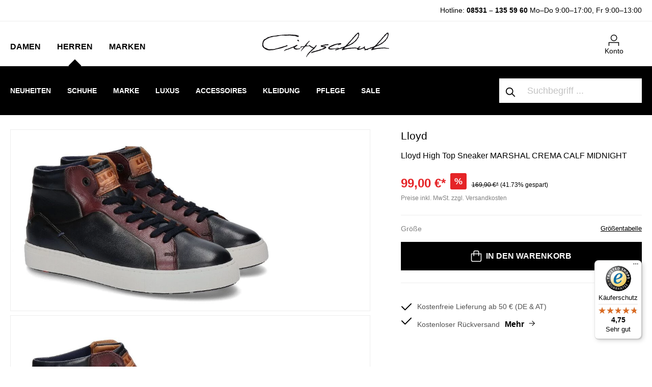

--- FILE ---
content_type: text/html; charset=UTF-8
request_url: https://www.cityschuh.com/lloyd-high-top-sneaker-marshal-crema-calf-midnight.html
body_size: 42650
content:

<!DOCTYPE html>

<html lang="de-DE"
      itemscope="itemscope"
      itemtype="https://schema.org/WebPage">

                            
    <head>
                                            <meta charset="utf-8">
            
            <script>
            let gtmIsTrackingProductClicks = Boolean(1), gtmContainerId = 'GTM-WSLX3GH', hasSWConsentSupport = Boolean(Number(1));
            window.wbmScriptIsSet = false;
        </script>
        <script type="text/javascript">
            window.dataLayer = window.dataLayer || [];
            window.dataLayer.push({"ecommerce":{"currencyCode":"EUR","detail":{"actionField":{"list":"Sneakers"},"products":[{"category":"Sneakers","price":99,"brand":"Lloyd","id":"152800000.1","name":"Lloyd High Top Sneaker MARSHAL CREMA CALF MIDNIGHT","variant":45}]}},"google_tag_params":{"ecomm_prodid":152800000.1,"ecomm_pagetype":"product"}});

                    </script>                <!-- WbmTagManagerEcomm Head Snippet Start -->
        <script id="wbmTagManger" type="text/javascript">
            function getCookie(name) {
                var cookieMatch = document.cookie.match(name + '=(.*?)(;|$)');
                return cookieMatch && decodeURI(cookieMatch[1]);
            }

            var gtmCookieSet = getCookie('wbm-tagmanager-enabled');
            
            var googleTag = function(w,d,s,l,i){w[l]=w[l]||[];w[l].push({'gtm.start':new Date().getTime(),event:'gtm.js'});var f=d.getElementsByTagName(s)[0],j=d.createElement(s),dl=l!='dataLayer'?'&l='+l:'';j.async=true;j.src='https://www.googletagmanager.com/gtm.js?id='+i+dl+'';f.parentNode.insertBefore(j,f);};
            

            if (hasSWConsentSupport && gtmCookieSet === null) {
                window.wbmGoogleTagmanagerId = gtmContainerId;
                window.wbmScriptIsSet = false;
                window.googleTag = googleTag;
            } else {
                window.wbmScriptIsSet = true;
                googleTag(window, document, 'script', 'dataLayer', gtmContainerId);
                googleTag = null;
            }
        </script><!-- WbmTagManagerEcomm Head Snippet End -->    
                 <meta name="viewport" content="width=device-width, initial-scale=1, maximum-scale=1, shrink-to-fit=no">

                            <meta name="author"
                      content=""/>
                <meta name="robots"
                      content="index,follow"/>
                <meta name="revisit-after"
                      content="15 days"/>
                <meta name="keywords"
                      content=""/>
                <meta name="description"
                      content="Der Herren Sneaker MARSHAL von Lloyd ist ein sportiver Allrounder. Ihre abriebfeste Gummisohle dämpft den Aufprall beim Gehen perfekt ab. Dank des Innenfutters aus Leder und Textil sind diese Schuhe bequem und atmungsaktiv."/>
            
                    <meta property="og:type"
          content="product"/>
    <meta property="og:site_name"
          content="CitySchuh"/>
    <meta property="og:url"
          content="https://www.cityschuh.com/lloyd-high-top-sneaker-marshal-crema-calf-midnight-45.html"/>
    <meta property="og:title"
          content="Lloyd High Top Sneaker MARSHAL CREMA CALF MIDNIGHT"/>

    <meta property="og:description"
          content="Der Herren Sneaker MARSHAL von Lloyd ist ein sportiver Allrounder. Ihre abriebfeste Gummisohle dämpft den Aufprall beim Gehen perfekt ab. Dank des Innenfutters aus Leder und Textil sind diese Schuhe bequem und atmungsaktiv."/>
    <meta property="og:image"
          content="https://www.cityschuh.com/media/70/14/f3/1669737069/Lloyd-22-541-12_152800000_1.jpg"/>

            <meta property="product:brand"
              content="Lloyd"/>
    
            <meta property="product:price:amount"
          content="99"/>
    <meta property="product:price:currency"
          content="EUR"/>
    <meta property="product:product_link"
          content="https://www.cityschuh.com/lloyd-high-top-sneaker-marshal-crema-calf-midnight-45.html"/>

    <meta name="twitter:card"
          content="product"/>
    <meta name="twitter:site"
          content="CitySchuh"/>
    <meta name="twitter:title"
          content="Lloyd High Top Sneaker MARSHAL CREMA CALF MIDNIGHT"/>
    <meta name="twitter:description"
          content="Der Herren Sneaker MARSHAL von Lloyd ist ein sportiver Allrounder. Ihre abriebfeste Gummisohle dämpft den Aufprall beim Gehen perfekt ab. Dank des Innenfutters aus Leder und Textil sind diese Schuhe bequem und atmungsaktiv."/>
    <meta name="twitter:image"
          content="https://www.cityschuh.com/media/70/14/f3/1669737069/Lloyd-22-541-12_152800000_1.jpg"/>


    

                            <meta itemprop="copyrightHolder"
                      content="CitySchuh"/>
                <meta itemprop="copyrightYear"
                      content=""/>
                <meta itemprop="isFamilyFriendly"
                      content="false"/>
                <meta itemprop="image"
                      content="https://www.cityschuh.com/media/b9/ca/46/1642419221/cityschuh.png"/>
            
                                                
    
                <style>
            .is-tanmar-infinite-scrolling.is-ctl-navigation .pagination-nav, .is-tanmar-infinite-scrolling.is-ctl-search .pagination-nav{
                display: none;
            }
        </style>
    
                    <link rel="shortcut icon"
                  href="https://www.cityschuh.com/media/55/27/3f/1702478506/favicon.ico">
        
                                <link rel="apple-touch-icon"
                  sizes="180x180"
                  href="https://www.cityschuh.com/media/55/27/3f/1702478506/favicon.ico">
                    
                            
                
                
    <link rel="canonical" href="https://www.cityschuh.com/lloyd-high-top-sneaker-marshal-crema-calf-midnight.html" />

                    <title itemprop="name">Lloyd High Top Sneaker MARSHAL CREMA CALF MIDNIGHT</title>
        
            <link rel="preload" href="/bundles/cityschuh/font/jost/jost-v14-latin-ext_latin-300.woff2" as="font" type="font/woff2" crossorigin>
    <link rel="preload" href="/bundles/cityschuh/font/jost/jost-v14-latin-ext_latin-regular.woff2" as="font" type="font/woff2" crossorigin>
    <link rel="preload" href="/bundles/cityschuh/font/jost/jost-v14-latin-ext_latin-500.woff2" as="font" type="font/woff2" crossorigin>
    <link rel="preload" href="/bundles/cityschuh/font/jost/jost-v14-latin-ext_latin-600.woff2" as="font" type="font/woff2" crossorigin>
    <link rel="preload" href="/bundles/cityschuh/font/jost/jost-v14-latin-ext_latin-700.woff2" as="font" type="font/woff2" crossorigin>
    <link rel="preload" href="/bundles/cityschuh/font/jost/jost-v14-latin-ext_latin-800.woff2" as="font" type="font/woff2" crossorigin>
                                                                      <link rel="stylesheet"
                      href="https://www.cityschuh.com/theme/4790416a3ca92760bdd050f98dfc8b1d/css/all.css?1759876285587280">
                                    

      
                

                        <script>
        window.features = {"V6_5_0_0":false,"v6.5.0.0":false,"PERFORMANCE_TWEAKS":false,"performance.tweaks":false,"FEATURE_NEXT_1797":false,"feature.next.1797":false,"FEATURE_NEXT_16710":false,"feature.next.16710":false,"FEATURE_NEXT_13810":false,"feature.next.13810":false,"FEATURE_NEXT_13250":false,"feature.next.13250":false,"FEATURE_NEXT_17276":false,"feature.next.17276":false,"FEATURE_NEXT_16151":false,"feature.next.16151":false,"FEATURE_NEXT_16155":false,"feature.next.16155":false,"FEATURE_NEXT_19501":false,"feature.next.19501":false,"FEATURE_NEXT_15053":false,"feature.next.15053":false,"FEATURE_NEXT_18215":false,"feature.next.18215":false,"FEATURE_NEXT_15815":false,"feature.next.15815":false,"FEATURE_NEXT_14699":false,"feature.next.14699":false,"FEATURE_NEXT_15707":false,"feature.next.15707":false,"FEATURE_NEXT_14360":false,"feature.next.14360":false,"FEATURE_NEXT_15172":false,"feature.next.15172":false,"FEATURE_NEXT_14001":false,"feature.next.14001":false,"FEATURE_NEXT_7739":false,"feature.next.7739":false,"FEATURE_NEXT_16200":false,"feature.next.16200":false,"FEATURE_NEXT_13410":false,"feature.next.13410":false,"FEATURE_NEXT_15917":false,"feature.next.15917":false,"FEATURE_NEXT_15957":false,"feature.next.15957":false,"FEATURE_NEXT_13601":false,"feature.next.13601":false,"FEATURE_NEXT_16992":false,"feature.next.16992":false,"FEATURE_NEXT_7530":false,"feature.next.7530":false,"FEATURE_NEXT_16824":false,"feature.next.16824":false,"FEATURE_NEXT_16271":false,"feature.next.16271":false,"FEATURE_NEXT_15381":false,"feature.next.15381":false,"FEATURE_NEXT_17275":false,"feature.next.17275":false,"FEATURE_NEXT_17016":false,"feature.next.17016":false,"FEATURE_NEXT_16236":false,"feature.next.16236":false,"FEATURE_NEXT_16640":false,"feature.next.16640":false,"FEATURE_NEXT_17858":false,"feature.next.17858":false,"FEATURE_NEXT_6758":false,"feature.next.6758":false,"FEATURE_NEXT_19048":false,"feature.next.19048":false,"FEATURE_NEXT_19822":false,"feature.next.19822":false,"FEATURE_NEXT_18129":false,"feature.next.18129":false,"FEATURE_NEXT_19163":false,"feature.next.19163":false,"FEATURE_NEXT_18187":false,"feature.next.18187":false,"FEATURE_NEXT_17978":false,"feature.next.17978":false,"FEATURE_NEXT_11634":false,"feature.next.11634":false,"FEATURE_NEXT_21547":false,"feature.next.21547":false,"FEATURE_NEXT_22900":false,"feature.next.22900":false};
    </script>
        
                                                        
    
                
        	                    
            

	<link rel="preconnect" href="https://challenges.cloudflare.com" />
	<script src="https://challenges.cloudflare.com/turnstile/v0/api.js" async defer></script>

                
                                    <script>
                    window.useDefaultCookieConsent = true;
                </script>
                    
            </head>

    <body class="is-ctl-product is-act-index is-tanmar-infinite-scrolling  is-main-category is-category-herren">

                                        <noscript>
                <iframe src="https://www.googletagmanager.com/ns.html?id=GTM-WSLX3GH"
                        height="0" width="0" style="display:none;visibility:hidden"></iframe>
            </noscript>
                            <noscript class="noscript-main">
                
    <div role="alert"
         class="alert alert-info alert-has-icon">
                                                        <span class="icon icon-info">
                        <svg xmlns="http://www.w3.org/2000/svg" xmlns:xlink="http://www.w3.org/1999/xlink" width="24" height="24" viewBox="0 0 24 24"><defs><path d="M12 7c.5523 0 1 .4477 1 1s-.4477 1-1 1-1-.4477-1-1 .4477-1 1-1zm1 9c0 .5523-.4477 1-1 1s-1-.4477-1-1v-5c0-.5523.4477-1 1-1s1 .4477 1 1v5zm11-4c0 6.6274-5.3726 12-12 12S0 18.6274 0 12 5.3726 0 12 0s12 5.3726 12 12zM12 2C6.4772 2 2 6.4772 2 12s4.4772 10 10 10 10-4.4772 10-10S17.5228 2 12 2z" id="icons-default-info" /></defs><use xlink:href="#icons-default-info" fill="#758CA3" fill-rule="evenodd" /></svg>
        </span>                                    
                    <div class="alert-content-container">
                                                    
                                    <div class="alert-content">
                                                    Um unseren Shop in vollem Umfang nutzen zu können, empfehlen wir Ihnen Javascript in Ihrem Browser zu aktivieren.
                                            </div>
                
                                                                </div>
            </div>
            </noscript>
        

                
    
                        
    <header class="header-main" data-flyout-menu="true">
        
            <script type="text/javascript">
                window.cityschuh_current_category = {};
                window.cityschuh_current_category.id = '06fc331500994e97ba8b186d980515ea';
                window.cityschuh_current_category.name = 'Herren';
                window.cityschuh_current_category.level = '2';
            </script>

                        <div class="search-holder d-sm-none">
            <div class="collapse" id="searchCollapse"></div>
        </div>
                    <div class="hotline-top-bar">
        <div class="container">
            <div class="row text-center text-md-right">
                <div class="col">
                    <p><span style="font-size:14px;">   Hotline: <a href="tel:+4985311355960">08531 – 135 59 60</a>   <span class="hours">Mo–Do 9:00–17:00, Fr 9:00–13:00</span> </span></p>
                </div>
            </div>
        </div>
    </div>
    
            <div class="header-wrapper">
            <div class="container">
                <div class="row">
                                            <div class="col-sm-4 col-lg-4 align-items-end d-flex">
                                <div class="main-navigation" data-default-category-id="">
                                        <nav class="nav main-navigation-menu"
                         itemscope="itemscope"
                         itemtype="http://schema.org/SiteNavigationElement">


                                                                                                                                                    
                                                                                                            <a class="nav-link main-navigation-link"
                                           href="https://www.cityschuh.com/Damen/"
                                           itemprop="url"
                                                                                            data-flyout-menu-trigger="f35d5f82706b423cbe8e8eef43d5521b"
                                                                                       title="Damen">
                                                <span itemprop="name">Damen</span>
                                        </a>
                                                                                                                                                                                                
                                                                                                            <a class="nav-link main-navigation-link active"
                                           href="https://www.cityschuh.com/Herren/"
                                           itemprop="url"
                                                                                            data-flyout-menu-trigger="06fc331500994e97ba8b186d980515ea"
                                                                                       title="Herren">
                                                <span itemprop="name">Herren</span>
                                        </a>
                                                                                                                                                                                                
                                                                                                            <a class="nav-link main-navigation-link"
                                           href="https://www.cityschuh.com/Marken/"
                                           itemprop="url"
                                                                                            data-flyout-menu-trigger="17ab3cafd22742f593a30d079884c69b"
                                                                                       title="Marken">
                                                <span itemprop="name">Marken</span>
                                        </a>
                                                                                                                                            </nav>
                            </div>
                        </div>
                    
                                            <div class="col-sm-4 col-lg-4 d-none d-sm-flex flex-wrap align-items-end justify-content-center">
                                <div class="header-logo-main">
                    <a class="header-logo-main-link"
               href="/"
               title="Zur Startseite wechseln">
                                    <picture>
                                                                            
                                                                            
                                                                                    <source srcset="https://www.cityschuh.com/media/b9/ca/46/1642419221/cityschuh.webp"
                                        alt="Zur Startseite wechseln"
                                        class="img-fluid header-logo-main-img"
                                        type="image/webp"
                                />
                                <img src="https://www.cityschuh.com/media/b9/ca/46/1642419221/cityschuh.png"
                                     alt="Zur Startseite wechseln"
                                     class="img-fluid header-logo-main-img"/>
                                                                        </picture>
                            </a>
            </div>
                        </div>
                    
                                            <div class="col-sm-4 col-lg-4 order-1 col-sm-auto order-sm-2 header-actions-col pl-0 pr-0 pl-sm-4 pr-sm-4">
                                                                            
                                                            <div class="mobile-header-wrapper row no-gutters justify-content-between justify-content-sm-end flex-nowrap flex-sm-wrap">
                                                                    <div class="col-auto d-sm-none menu-trigger">
                                        <div class="menu-button">
                                                                                            <button class="btn nav-main-toggle-btn header-actions-btn"
                                                        type="button"
                                                        data-offcanvas-menu="true"
                                                        aria-label="Menü">
                                                                                                            <span class="icon icon-cspack icon-cspack-menu-mobile icon-xl">
                        <svg xmlns="http://www.w3.org/2000/svg" width="32" height="32" viewBox="0 0 32 32">
    <defs>
        <style>.a{fill:none;}.b{font-size:10px;font-family:Jost-Medium, Jost;font-weight:500;}</style>
    </defs>
    <rect class="a" width="32" height="32"/>
    <g transform="translate(-667 -482.713)">
        <rect class="a" width="32" height="32" transform="translate(667 482.713)"/>
    </g>
    <rect width="20" height="1.5" transform="translate(6 6)"/>
    <rect width="10" height="1.5" transform="translate(6 11)"/>
    <text class="b" transform="translate(16 27)">
        <tspan x="-14.255" y="0">MENU</tspan>
    </text>
</svg>
        </span>                                                                                                    </button>
                                                                                    </div>
                                    </div>
                                
                                                                    <div class="col-auto d-sm-none">
                                        <div class="search-toggle">
                                            <button class="btn header-actions-btn search-toggle-btn js-search-toggle-btn collapsed"
                                                    type="button"
                                                    data-toggle="collapse"
                                                    data-target="#searchCollapse"
                                                    aria-expanded="false"
                                                    aria-controls="searchCollapse"
                                                    aria-label="Suchen">
                                                <span class="icon icon-search">
                        <svg xmlns="http://www.w3.org/2000/svg" xmlns:xlink="http://www.w3.org/1999/xlink" width="24" height="24" viewBox="0 0 24 24"><defs><path d="M10.0944 16.3199 4.707 21.707c-.3905.3905-1.0237.3905-1.4142 0-.3905-.3905-.3905-1.0237 0-1.4142L8.68 14.9056C7.6271 13.551 7 11.8487 7 10c0-4.4183 3.5817-8 8-8s8 3.5817 8 8-3.5817 8-8 8c-1.8487 0-3.551-.627-4.9056-1.6801zM15 16c3.3137 0 6-2.6863 6-6s-2.6863-6-6-6-6 2.6863-6 6 2.6863 6 6 6z" id="icons-default-search" /></defs><use xlink:href="#icons-default-search" fill="#758CA3" fill-rule="evenodd" /></svg>
        </span>                                            </button>
                                        </div>
                                    </div>
                                
                                                                    <div class="col-auto d-sm-none mobile-logo">
                                            <div class="header-logo-main">
                    <a class="header-logo-main-link"
               href="/"
               title="Zur Startseite wechseln">
                                    <picture>
                                                                            
                                                                            
                                                                                    <source srcset="https://www.cityschuh.com/media/b9/ca/46/1642419221/cityschuh.webp"
                                        alt="Zur Startseite wechseln"
                                        class="img-fluid header-logo-main-img"
                                        type="image/webp"
                                />
                                <img src="https://www.cityschuh.com/media/b9/ca/46/1642419221/cityschuh.png"
                                     alt="Zur Startseite wechseln"
                                     class="img-fluid header-logo-main-img"/>
                                                                        </picture>
                            </a>
            </div>
                                    </div>
                                
                                                                                    
                                    
                                                                    <div class="col-auto">
                                        <div class="account-menu">
                                                <div class="dropdown">
                    <button class="btn account-menu-btn header-actions-btn"
                    type="button"
                    id="accountWidget"
                    data-offcanvas-account-menu="true"
                    data-toggle="dropdown"
                    aria-haspopup="true"
                    aria-expanded="false"
                    aria-label="Mein Konto">
                <span class="icon icon-cspack icon-cspack-avatar">
                        <svg id="icons_my_account_my_account_black" data-name="icons/my_account/my_account_black" xmlns="http://www.w3.org/2000/svg" width="21.546" height="23.19" viewBox="0 0 21.546 23.19">
  <g id="Group_28" data-name="Group 28" transform="translate(-672.477 -487.123)">
    <g id="Group_27" data-name="Group 27">
      <g id="Group_25" data-name="Group 25">
        <path id="Path_36" data-name="Path 36" d="M694.023,510.313h-1.5v-6.068H673.977v6.068h-1.5v-7.568h21.546Z"/>
      </g>
      <g id="Group_26" data-name="Group 26">
        <path id="Path_37" data-name="Path 37" d="M683.455,500.623a6.75,6.75,0,1,1,6.75-6.75A6.757,6.757,0,0,1,683.455,500.623Zm0-12a5.25,5.25,0,1,0,5.25,5.25A5.256,5.256,0,0,0,683.455,488.623Z"/>
      </g>
    </g>
  </g>
</svg>

        </span>                <span class="text">Konto</span>
            </button>
        
                    <div class="dropdown-menu dropdown-menu-right account-menu-dropdown js-account-menu-dropdown"
                 aria-labelledby="accountWidget">
                

        
                    <button class="btn btn-block offcanvas-close js-offcanvas-close sticky-top">
                    <span class="icon icon-x icon-sm">
                        <svg xmlns="http://www.w3.org/2000/svg" xmlns:xlink="http://www.w3.org/1999/xlink" width="24" height="24" viewBox="0 0 24 24"><defs><path d="m10.5858 12-7.293-7.2929c-.3904-.3905-.3904-1.0237 0-1.4142.3906-.3905 1.0238-.3905 1.4143 0L12 10.5858l7.2929-7.293c.3905-.3904 1.0237-.3904 1.4142 0 .3905.3906.3905 1.0238 0 1.4143L13.4142 12l7.293 7.2929c.3904.3905.3904 1.0237 0 1.4142-.3906.3905-1.0238.3905-1.4143 0L12 13.4142l-7.2929 7.293c-.3905.3904-1.0237.3904-1.4142 0-.3905-.3906-.3905-1.0238 0-1.4143L10.5858 12z" id="icons-default-x" /></defs><use xlink:href="#icons-default-x" fill="#758CA3" fill-rule="evenodd" /></svg>
        </span>        
                    Menü schließen
            </button>

    
                    <div class="offcanvas-content-container">
                <div class="account-menu">
                                    <div class="dropdown-header account-menu-header">
                    Mein Konto
                </div>
                    
                                    <div class="account-menu-login">
                    <a href="/account/login"
                       title="Anmelden"
                       class="btn btn-primary account-menu-login-button">
                        Anmelden
                    </a>

                    <div class="account-menu-register">
                        oder <a href="/account/login"
                                                            title="registrieren">registrieren</a>
                    </div>
                </div>
                    
                    <div class="account-menu-links">
                    <div class="header-account-menu">
        <div class="card account-menu-inner">
                                        
                                                <div class="list-group list-group-flush account-aside-list-group">
                        
                                                                    <a href="/account"
                                   title="Übersicht"
                                   class="list-group-item list-group-item-action account-aside-item">
                                    Übersicht
                                </a>
                            
                                                            <a href="/account/profile"
                                   title="Persönliches Profil"
                                   class="list-group-item list-group-item-action account-aside-item">
                                    Persönliches Profil
                                </a>
                            
                                                            <a href="/account/address"
                                   title="Adressen"
                                   class="list-group-item list-group-item-action account-aside-item">
                                    Adressen
                                </a>
                            
                                                            <a href="/account/payment"
                                   title="Zahlungsarten"
                                   class="list-group-item list-group-item-action account-aside-item">
                                    Zahlungsarten
                                </a>
                            
                                                            <a href="/account/order"
                                   title="Bestellungen"
                                   class="list-group-item list-group-item-action account-aside-item">
                                    Bestellungen
                                </a>
                                                    
    
                 <a href="/account/data"
        title="Datenanforderung"
        class="list-group-item list-group-item-action account-aside-item">
        Datenanforderung
        </a>
        

    
                    </div>
                            
                                                </div>
    </div>
            </div>
            </div>
        </div>
                </div>
            </div>
                                        </div>
                                    </div>
                                
                                                                    <div class="col-auto d-none">
                                        <div class="wishlist-item">
                                                
            <span class="header-wishlist-icon">
            <span class="icon icon-heart">
                        <svg xmlns="http://www.w3.org/2000/svg" xmlns:xlink="http://www.w3.org/1999/xlink" width="24" height="24" viewBox="0 0 24 24"><defs><path d="M20.0139 12.2998c1.8224-1.8224 1.8224-4.7772 0-6.5996-1.8225-1.8225-4.7772-1.8225-6.5997 0L12 7.1144l-1.4142-1.4142c-1.8225-1.8225-4.7772-1.8225-6.5997 0-1.8224 1.8224-1.8224 4.7772 0 6.5996l7.519 7.519a.7.7 0 0 0 .9899 0l7.5189-7.519zm1.4142 1.4142-7.519 7.519c-1.0543 1.0544-2.7639 1.0544-3.8183 0L2.572 13.714c-2.6035-2.6035-2.6035-6.8245 0-9.428 2.6035-2.6035 6.8246-2.6035 9.4281 0 2.6035-2.6035 6.8246-2.6035 9.428 0 2.6036 2.6035 2.6036 6.8245 0 9.428z" id="icons-default-heart" /></defs><use xlink:href="#icons-default-heart" fill="#758CA3" fill-rule="evenodd" /></svg>
        </span>        </span>
    
        
    
    <span class="badge badge-primary header-wishlist-badge"
          id="wishlist-basket"
          data-wishlist-storage="true"
          data-wishlist-storage-options="{&quot;listPath&quot;:&quot;\/wishlist\/list&quot;,&quot;mergePath&quot;:&quot;\/wishlist\/merge&quot;,&quot;tokenMergePath&quot;:&quot;49.geHTC3uY3E116FLnRpWk2Pww7VJ--zIAPNTvAwOmpt0.-af-aijW6CMZhCaPGf_mmsV0hjQtoVVRDeyVMVTCybfrhp5oVvqoNCeFag&quot;,&quot;pageletPath&quot;:&quot;\/wishlist\/merge\/pagelet&quot;,&quot;tokenPageletPath&quot;:&quot;4ab5616194ec5b19d6d1adf1ed2999.3UImeiq0m5xCsRwVdsIqy4oHHrzgyaUgbKDhcZR8IkI.iAFWEFLR09lxwWUlRacfjMZiM42JvcJZI-aIAPEjGyaeFksrWM78qhL5XQ&quot;}"
          data-wishlist-widget="true"
          data-wishlist-widget-options="{&quot;showCounter&quot;:true}"
    ></span>
                                        </div>
                                    </div>
                                
                                                                    <div class="col-auto">
                                        <div class="header-cart">
                                            <a class="btn header-cart-btn header-actions-btn"
                                               href="/checkout/cart"
                                               data-cart-widget="true"
                                               title="Warenkorb"
                                               aria-label="Warenkorb">
                                                    <span class="header-cart-icon">
        <span class="icon icon-cspack icon-cspack-bag">
                        <svg id="icons_cart_cart_black" data-name="icons/cart/cart_black" xmlns="http://www.w3.org/2000/svg" width="20.524" height="22.081" viewBox="0 0 20.524 22.081">
  <g id="Group_33" data-name="Group 33" transform="translate(-746.738 -487.672)">
    <g id="Group_32" data-name="Group 32">
      <g id="Group_30" data-name="Group 30">
        <path id="Path_38" data-name="Path 38" d="M763.828,509.753H750.172a3.437,3.437,0,0,1-3.434-3.432V493.366h20.524v12.955A3.437,3.437,0,0,1,763.828,509.753Zm-15.59-14.887v11.455a1.935,1.935,0,0,0,1.934,1.932h13.656a1.935,1.935,0,0,0,1.934-1.932V494.866Z"/>
      </g>
      <g id="Group_31" data-name="Group 31">
        <path id="Path_39" data-name="Path 39" d="M762.522,498.394h-1.5v-7.6a1.625,1.625,0,0,0-1.622-1.623h-4.8a1.625,1.625,0,0,0-1.622,1.623v7.6h-1.5v-7.6a3.126,3.126,0,0,1,3.122-3.123h4.8a3.126,3.126,0,0,1,3.122,3.123Z"/>
      </g>
    </g>
  </g>
</svg>

        </span>    </span>

    <span class="text">Warenkorb </span>

    
                                                </a>
                                        </div>
                                    </div>
                                                            </div>
                        </div>
                                    </div>
            </div>
        </div>
    
            <div class="navigation-wrapper">
            <div class="container">
                <div class="row">
                                            <div class="nav-inner-wrapper col-sm-8 col-lg-9">
                                                                            <div class="nav-main">
                                                                                <div class="main-navigation-sub">
                                                                                                                                                                                                                                

                                                <div class="navigation-flyouts-custom">
                                                                                                                                                                        <div class="navigation-flyout-custom "
                                                 data-flyout-menu-id="f35d5f82706b423cbe8e8eef43d5521b" data-menu-name="damen">
                                                                                                    
                                        <div class="navigation-inline-content">
                                    <div class="navigation-inline-categories">
                                                        
                                    
    <div class="mow navigation-flyout-categories is-level-0">
                                            
                                            <div class="inline-lvl-2  ">
                                                                        <a class="nav-item nav-link navigation-flyout-link is-level-0 "
                               href="https://www.cityschuh.com/damenschuhe/featured"
                               itemprop="url"
                               data-item-id="15dcd11c4b1445f19d2bd896db3a7aa5"
                                                                            data-flyout-gbmenu-trigger="15dcd11c4b1445f19d2bd896db3a7aa5"
                                                                   title="Neuheiten">
                                <span itemprop="name">Neuheiten</span>
                            </a>
                                            
                                                                            
                        
    <div class="navigation-flyout-categories is-level-1">
            </div>
                                                            </div>
                                                        
                                                                                <div class="inline-lvl-2   has-sub ">
                                                                        <a class="nav-item nav-link navigation-flyout-link is-level-0 "
                               href="https://www.cityschuh.com/damenschuhe"
                               itemprop="url"
                               data-item-id="831889ea3e1e40688ab2867cc01095e5"
                                                                            data-flyout-gbmenu-trigger="831889ea3e1e40688ab2867cc01095e5"
                                                                   title="Schuhe">
                                <span itemprop="name">Schuhe</span>
                            </a>
                                            
                                                                            
                        
    <div class="navigation-flyout-categories is-level-1">
                                            
                                            <div class="inline-lvl-3  ">
                                                                        <a class="nav-item nav-link navigation-flyout-link is-level-1 "
                               href="https://www.cityschuh.com/damenschuhe/sneakers"
                               itemprop="url"
                               data-item-id="b7b68e64b2fb424c82e92a448e592249"
                                                                   title="Sneaker">
                                <span itemprop="name">Sneaker</span>
                            </a>
                                            
                                                                            
                        
    <div class="navigation-flyout-categories is-level-2">
            </div>
                                                            </div>
                                                        
                                            <div class="inline-lvl-3  ">
                                                                        <a class="nav-item nav-link navigation-flyout-link is-level-1 "
                               href="https://www.cityschuh.com/damenschuhe/ballerinas"
                               itemprop="url"
                               data-item-id="e06b9475e4dc448fa067d4b0e7bc1c4b"
                                                                   title="Ballerinas">
                                <span itemprop="name">Ballerinas</span>
                            </a>
                                            
                                                                            
                        
    <div class="navigation-flyout-categories is-level-2">
            </div>
                                                            </div>
                                                        
                                            <div class="inline-lvl-3  ">
                                                                        <a class="nav-item nav-link navigation-flyout-link is-level-1 "
                               href="https://www.cityschuh.com/damenschuhe/pumps"
                               itemprop="url"
                               data-item-id="51130f49054d434383ac1ea52d16ba5f"
                                                                   title="Pumps">
                                <span itemprop="name">Pumps</span>
                            </a>
                                            
                                                                            
                        
    <div class="navigation-flyout-categories is-level-2">
            </div>
                                                            </div>
                                                        
                                            <div class="inline-lvl-3  ">
                                                                        <a class="nav-item nav-link navigation-flyout-link is-level-1 "
                               href="https://www.cityschuh.com/damenschuhe/slipper"
                               itemprop="url"
                               data-item-id="7b9fd012334b4fa9b914a9e88218701d"
                                                                   title="Slipper">
                                <span itemprop="name">Slipper</span>
                            </a>
                                            
                                                                            
                        
    <div class="navigation-flyout-categories is-level-2">
            </div>
                                                            </div>
                                                        
                                            <div class="inline-lvl-3  ">
                                                                        <a class="nav-item nav-link navigation-flyout-link is-level-1 "
                               href="https://www.cityschuh.com/damenschuhe/pantoletten"
                               itemprop="url"
                               data-item-id="4b4bf812556542d298aa8baab6a72e08"
                                                                   title="Pantoletten">
                                <span itemprop="name">Pantoletten</span>
                            </a>
                                            
                                                                            
                        
    <div class="navigation-flyout-categories is-level-2">
            </div>
                                                            </div>
                                                        
                                            <div class="inline-lvl-3  ">
                                                                        <a class="nav-item nav-link navigation-flyout-link is-level-1 "
                               href="https://www.cityschuh.com/damenschuhe/sandalen"
                               itemprop="url"
                               data-item-id="c004c064a1de4eda8407b7968a2d7ea4"
                                                                   title="Sandalen">
                                <span itemprop="name">Sandalen</span>
                            </a>
                                            
                                                                            
                        
    <div class="navigation-flyout-categories is-level-2">
            </div>
                                                            </div>
                                                        
                                            <div class="inline-lvl-3  ">
                                                                        <a class="nav-item nav-link navigation-flyout-link is-level-1 "
                               href="https://www.cityschuh.com/damenschuhe/trotteur"
                               itemprop="url"
                               data-item-id="0bec088ea5d54c1594dfd89aead3c56e"
                                                                   title="Trotteur">
                                <span itemprop="name">Trotteur</span>
                            </a>
                                            
                                                                            
                        
    <div class="navigation-flyout-categories is-level-2">
            </div>
                                                            </div>
                                                        
                                            <div class="inline-lvl-3  ">
                                                                        <a class="nav-item nav-link navigation-flyout-link is-level-1 "
                               href="https://www.cityschuh.com/damenschuhe/espadrilles"
                               itemprop="url"
                               data-item-id="ce3ec6a1f8974093a1b128b4f5989f76"
                                                                   title="Espadrilles">
                                <span itemprop="name">Espadrilles</span>
                            </a>
                                            
                                                                            
                        
    <div class="navigation-flyout-categories is-level-2">
            </div>
                                                            </div>
                                                        
                                            <div class="inline-lvl-3  ">
                                                                        <a class="nav-item nav-link navigation-flyout-link is-level-1 "
                               href="https://www.cityschuh.com/damenschuhe/hausschuhe"
                               itemprop="url"
                               data-item-id="ce2d5c5d4a724e88a0a5fc20cc68e345"
                                                                   title="Hausschuhe">
                                <span itemprop="name">Hausschuhe</span>
                            </a>
                                            
                                                                            
                        
    <div class="navigation-flyout-categories is-level-2">
            </div>
                                                            </div>
                                                        
                                            <div class="inline-lvl-3  ">
                                                                        <a class="nav-item nav-link navigation-flyout-link is-level-1 "
                               href="https://www.cityschuh.com/damenschuhe/schnurschuhe"
                               itemprop="url"
                               data-item-id="c9cdcd75455e4bc892265679a75920c0"
                                                                   title="Schnürschuhe">
                                <span itemprop="name">Schnürschuhe</span>
                            </a>
                                            
                                                                            
                        
    <div class="navigation-flyout-categories is-level-2">
            </div>
                                                            </div>
                                                        
                                            <div class="inline-lvl-3  ">
                                                                        <a class="nav-item nav-link navigation-flyout-link is-level-1 "
                               href="https://www.cityschuh.com/damenschuhe/mokassin"
                               itemprop="url"
                               data-item-id="7a70d645b60e42d4a7bcfe3aa7ae1a7e"
                                                                   title="Mokassin">
                                <span itemprop="name">Mokassin</span>
                            </a>
                                            
                                                                            
                        
    <div class="navigation-flyout-categories is-level-2">
            </div>
                                                            </div>
                                                        
                                            <div class="inline-lvl-3  ">
                                                                        <a class="nav-item nav-link navigation-flyout-link is-level-1 "
                               href="https://www.cityschuh.com/damenschuhe/peeptoes"
                               itemprop="url"
                               data-item-id="48223048d06940cf87cb785937df2209"
                                                                   title="Peeptoes">
                                <span itemprop="name">Peeptoes</span>
                            </a>
                                            
                                                                            
                        
    <div class="navigation-flyout-categories is-level-2">
            </div>
                                                            </div>
                                                        
                                            <div class="inline-lvl-3  ">
                                                                        <a class="nav-item nav-link navigation-flyout-link is-level-1 "
                               href="https://www.cityschuh.com/damenschuhe/trachtenschuhe"
                               itemprop="url"
                               data-item-id="03af2c4e0d654df8a9158f611fbd83ed"
                                                                   title="Dirndl Schuhe">
                                <span itemprop="name">Dirndl Schuhe</span>
                            </a>
                                            
                                                                            
                        
    <div class="navigation-flyout-categories is-level-2">
            </div>
                                                            </div>
                                                        
                                            <div class="inline-lvl-3  ">
                                                                        <a class="nav-item nav-link navigation-flyout-link is-level-1 "
                               href="https://www.cityschuh.com/damenschuhe/stiefeletten"
                               itemprop="url"
                               data-item-id="d7ce6287d3ae45d9a17eb9506429ce86"
                                                                   title="Stiefeletten">
                                <span itemprop="name">Stiefeletten</span>
                            </a>
                                            
                                                                            
                        
    <div class="navigation-flyout-categories is-level-2">
            </div>
                                                            </div>
                                                        
                                            <div class="inline-lvl-3  ">
                                                                        <a class="nav-item nav-link navigation-flyout-link is-level-1 "
                               href="https://www.cityschuh.com/damenschuhe/wedges"
                               itemprop="url"
                               data-item-id="18d3d5edb16b46db8c9d5891e219c1e6"
                                                                   title="Keilschuhe">
                                <span itemprop="name">Keilschuhe</span>
                            </a>
                                            
                                                                            
                        
    <div class="navigation-flyout-categories is-level-2">
            </div>
                                                            </div>
                                                        
                                            <div class="inline-lvl-3  ">
                                                                        <a class="nav-item nav-link navigation-flyout-link is-level-1 "
                               href="https://www.cityschuh.com/damenschuhe/fellstiefel"
                               itemprop="url"
                               data-item-id="0b87c543e98d4091b71de00675a93586"
                                                                   title="Fellstiefel">
                                <span itemprop="name">Fellstiefel</span>
                            </a>
                                            
                                                                            
                        
    <div class="navigation-flyout-categories is-level-2">
            </div>
                                                            </div>
                                                        
                                            <div class="inline-lvl-3  ">
                                                                        <a class="nav-item nav-link navigation-flyout-link is-level-1 "
                               href="https://www.cityschuh.com/damenschuhe/stiefel"
                               itemprop="url"
                               data-item-id="c9bdc56453674659b9d2588ac4a75bb3"
                                                                   title="Stiefel">
                                <span itemprop="name">Stiefel</span>
                            </a>
                                            
                                                                            
                        
    <div class="navigation-flyout-categories is-level-2">
            </div>
                                                            </div>
                                                        
                                            <div class="inline-lvl-3  ">
                                                                        <a class="nav-item nav-link navigation-flyout-link is-level-1 "
                               href="https://www.cityschuh.com/damenschuhe/warmfutter"
                               itemprop="url"
                               data-item-id="e50c410fd8274e3e8a4b0869221031c3"
                                                                   title="Warmfutter">
                                <span itemprop="name">Warmfutter</span>
                            </a>
                                            
                                                                            
                        
    <div class="navigation-flyout-categories is-level-2">
            </div>
                                                            </div>
                                                        
                                            <div class="inline-lvl-3  ">
                                                                        <a class="nav-item nav-link navigation-flyout-link is-level-1 "
                               href="https://www.cityschuh.com/damenschuhe/booties"
                               itemprop="url"
                               data-item-id="19d136c5a27e41efa906c35b0d64420b"
                                                                   title="Booties">
                                <span itemprop="name">Booties</span>
                            </a>
                                            
                                                                            
                        
    <div class="navigation-flyout-categories is-level-2">
            </div>
                                                            </div>
                                                        
                                            <div class="inline-lvl-3  ">
                                                                        <a class="nav-item nav-link navigation-flyout-link is-level-1 "
                               href="https://www.cityschuh.com/damenschuhe/golfschuhe"
                               itemprop="url"
                               data-item-id="c0a08813a6a4487290ba42779af78e2d"
                                                                   title="Golfschuhe">
                                <span itemprop="name">Golfschuhe</span>
                            </a>
                                            
                                                                            
                        
    <div class="navigation-flyout-categories is-level-2">
            </div>
                                                            </div>
                                                        
                                            <div class="inline-lvl-3  ">
                                                                        <a class="nav-item nav-link navigation-flyout-link is-level-1 "
                               href="https://www.cityschuh.com/damenschuhe/plateauschuhe"
                               itemprop="url"
                               data-item-id="68286978c1904071afc7a3ea2123e826"
                                                                   title="Plateauschuhe">
                                <span itemprop="name">Plateauschuhe</span>
                            </a>
                                            
                                                                            
                        
    <div class="navigation-flyout-categories is-level-2">
            </div>
                                                            </div>
                        </div>
                                                            </div>
                                                        
                                            <div class="inline-lvl-2  ">
                                                                        <a class="nav-item nav-link navigation-flyout-link is-level-0 "
                               href="/Marken/"
                               itemprop="url"
                               data-item-id="5691838721d2423a9d7ced9a76a7e5ea"
                                                                            data-flyout-gbmenu-trigger="5691838721d2423a9d7ced9a76a7e5ea"
                                                                   title="Marken">
                                <span itemprop="name">Marken</span>
                            </a>
                                            
                                                                            
                        
    <div class="navigation-flyout-categories is-level-1">
            </div>
                                                            </div>
                                                        
                                            <div class="inline-lvl-2  ">
                                                                        <a class="nav-item nav-link navigation-flyout-link is-level-0 "
                               href="https://www.cityschuh.com/luxus/damenschuhe"
                               itemprop="url"
                               data-item-id="909e97c1dcd144f2892ebad03bb78d80"
                                                                            data-flyout-gbmenu-trigger="909e97c1dcd144f2892ebad03bb78d80"
                                                                   title="Luxus">
                                <span itemprop="name">Luxus</span>
                            </a>
                                            
                                                                            
                        
    <div class="navigation-flyout-categories is-level-1">
            </div>
                                                            </div>
                                                        
                                                                                <div class="inline-lvl-2   has-sub ">
                                                                        <a class="nav-item nav-link navigation-flyout-link is-level-0 "
                               href="https://www.cityschuh.com/kleidung/damen"
                               itemprop="url"
                               data-item-id="c47a29262b724a7db20eb775bb3b29fc"
                                                                            data-flyout-gbmenu-trigger="c47a29262b724a7db20eb775bb3b29fc"
                                                                   title="Kleidung">
                                <span itemprop="name">Kleidung</span>
                            </a>
                                            
                                                                            
                        
    <div class="navigation-flyout-categories is-level-1">
                                            
                                            <div class="inline-lvl-3  ">
                                                                        <a class="nav-item nav-link navigation-flyout-link is-level-1 "
                               href="https://www.cityschuh.com/Damen/Kleidung/Hosen/"
                               itemprop="url"
                               data-item-id="fc3bc70ff96f45f799bf59ddc8fecfaf"
                                                                   title="Hosen">
                                <span itemprop="name">Hosen</span>
                            </a>
                                            
                                                                            
                        
    <div class="navigation-flyout-categories is-level-2">
            </div>
                                                            </div>
                                                        
                                            <div class="inline-lvl-3  ">
                                                                        <a class="nav-item nav-link navigation-flyout-link is-level-1 "
                               href="https://www.cityschuh.com/Damen/Kleidung/Jeans/"
                               itemprop="url"
                               data-item-id="56ac0a84d0a541dda570ee445d0b7299"
                                                                   title="Jeans">
                                <span itemprop="name">Jeans</span>
                            </a>
                                            
                                                                            
                        
    <div class="navigation-flyout-categories is-level-2">
            </div>
                                                            </div>
                                                        
                                            <div class="inline-lvl-3  ">
                                                                        <a class="nav-item nav-link navigation-flyout-link is-level-1 "
                               href="https://www.cityschuh.com/Damen/Kleidung/Pullover/"
                               itemprop="url"
                               data-item-id="6fb3a5d3f7ad42019eb20df68eee9e86"
                                                                   title="Pullover">
                                <span itemprop="name">Pullover</span>
                            </a>
                                            
                                                                            
                        
    <div class="navigation-flyout-categories is-level-2">
            </div>
                                                            </div>
                                                        
                                            <div class="inline-lvl-3  ">
                                                                        <a class="nav-item nav-link navigation-flyout-link is-level-1 "
                               href="https://www.cityschuh.com/Damen/Kleidung/Blusen/"
                               itemprop="url"
                               data-item-id="6715e6f5355349db8bd838e90e99e2b2"
                                                                   title="Blusen">
                                <span itemprop="name">Blusen</span>
                            </a>
                                            
                                                                            
                        
    <div class="navigation-flyout-categories is-level-2">
            </div>
                                                            </div>
                                                        
                                            <div class="inline-lvl-3  ">
                                                                        <a class="nav-item nav-link navigation-flyout-link is-level-1 "
                               href="https://www.cityschuh.com/Damen/Kleidung/Shirts-Tops/"
                               itemprop="url"
                               data-item-id="fe872018c30f46cdb9a4dcf0ff149398"
                                                                   title="Shirts &amp; Tops">
                                <span itemprop="name">Shirts &amp; Tops</span>
                            </a>
                                            
                                                                            
                        
    <div class="navigation-flyout-categories is-level-2">
            </div>
                                                            </div>
                                                        
                                            <div class="inline-lvl-3  ">
                                                                        <a class="nav-item nav-link navigation-flyout-link is-level-1 "
                               href="https://www.cityschuh.com/kleidung/damen/lederjacken"
                               itemprop="url"
                               data-item-id="b9f37d4a4d8e4f5c8a2bb9fe7d75d8c9"
                                                                   title="Jacken">
                                <span itemprop="name">Jacken</span>
                            </a>
                                            
                                                                            
                        
    <div class="navigation-flyout-categories is-level-2">
            </div>
                                                            </div>
                                                        
                                            <div class="inline-lvl-3  ">
                                                                        <a class="nav-item nav-link navigation-flyout-link is-level-1 "
                               href="https://www.cityschuh.com/accessoires/wolford-strumpfhosen"
                               itemprop="url"
                               data-item-id="26ade1eb70a348d286b7bcabc417b087"
                                                                   title="Strumpfhosen">
                                <span itemprop="name">Strumpfhosen</span>
                            </a>
                                            
                                                                            
                        
    <div class="navigation-flyout-categories is-level-2">
            </div>
                                                            </div>
                                                        
                                            <div class="inline-lvl-3  ">
                                                                        <a class="nav-item nav-link navigation-flyout-link is-level-1 "
                               href="https://www.cityschuh.com/Damen/Kleidung/Muetzen/"
                               itemprop="url"
                               data-item-id="054a7fa95a5346c9a5f53a4b597249ac"
                                                                   title="Mützen">
                                <span itemprop="name">Mützen</span>
                            </a>
                                            
                                                                            
                        
    <div class="navigation-flyout-categories is-level-2">
            </div>
                                                            </div>
                                                        
                                            <div class="inline-lvl-3  ">
                                                                        <a class="nav-item nav-link navigation-flyout-link is-level-1 "
                               href="https://www.cityschuh.com/accessoires/socken"
                               itemprop="url"
                               data-item-id="6a46213f4aef4d93a5e8dcc4dc577f9d"
                                                                   title="Socken">
                                <span itemprop="name">Socken</span>
                            </a>
                                            
                                                                            
                        
    <div class="navigation-flyout-categories is-level-2">
            </div>
                                                            </div>
                        </div>
                                                            </div>
                                                        
                                                                                <div class="inline-lvl-2   has-sub ">
                                                                        <a class="nav-item nav-link navigation-flyout-link is-level-0 "
                               href="https://www.cityschuh.com/accessoires"
                               itemprop="url"
                               data-item-id="e73b58a3526b4962883bd2617d25e724"
                                                                            data-flyout-gbmenu-trigger="e73b58a3526b4962883bd2617d25e724"
                                                                   title="Accessoires">
                                <span itemprop="name">Accessoires</span>
                            </a>
                                            
                                                                            
                        
    <div class="navigation-flyout-categories is-level-1">
                                            
                                            <div class="inline-lvl-3  ">
                                                                        <a class="nav-item nav-link navigation-flyout-link is-level-1 "
                               href="https://www.cityschuh.com/accessoires/tucher"
                               itemprop="url"
                               data-item-id="6adba2686a0f4a1d949be524b90ed8e9"
                                                                   title="Tücher &amp; Schals">
                                <span itemprop="name">Tücher &amp; Schals</span>
                            </a>
                                            
                                                                            
                        
    <div class="navigation-flyout-categories is-level-2">
            </div>
                                                            </div>
                                                        
                                            <div class="inline-lvl-3  ">
                                                                        <a class="nav-item nav-link navigation-flyout-link is-level-1 "
                               href="https://www.cityschuh.com/accessoires/regenschirme"
                               itemprop="url"
                               data-item-id="062212c15ca84b05926aaa1b289a79d5"
                                                                   title="Regenschirme">
                                <span itemprop="name">Regenschirme</span>
                            </a>
                                            
                                                                            
                        
    <div class="navigation-flyout-categories is-level-2">
            </div>
                                                            </div>
                                                        
                                            <div class="inline-lvl-3  ">
                                                                        <a class="nav-item nav-link navigation-flyout-link is-level-1 "
                               href="https://www.cityschuh.com/accessoires/schmuck/armbaender"
                               itemprop="url"
                               data-item-id="696c7cc7887e42a7aad046ceb42c8c10"
                                                                   title="Schmuck">
                                <span itemprop="name">Schmuck</span>
                            </a>
                                            
                                                                            
                        
    <div class="navigation-flyout-categories is-level-2">
            </div>
                                                            </div>
                                                        
                                            <div class="inline-lvl-3  ">
                                                                        <a class="nav-item nav-link navigation-flyout-link is-level-1 "
                               href="https://www.cityschuh.com/accessoires/gurtel"
                               itemprop="url"
                               data-item-id="83e0276a08dc467b8fda0f6222daf585"
                                                                   title="Gürtel">
                                <span itemprop="name">Gürtel</span>
                            </a>
                                            
                                                                            
                        
    <div class="navigation-flyout-categories is-level-2">
            </div>
                                                            </div>
                                                        
                                            <div class="inline-lvl-3  ">
                                                                        <a class="nav-item nav-link navigation-flyout-link is-level-1 "
                               href="https://www.cityschuh.com/accessoires/golf-handschuhe"
                               itemprop="url"
                               data-item-id="983c5a8ae5654176a48b2d4eb3b870f4"
                                                                   title="Handschuhe">
                                <span itemprop="name">Handschuhe</span>
                            </a>
                                            
                                                                            
                        
    <div class="navigation-flyout-categories is-level-2">
            </div>
                                                            </div>
                                                        
                                            <div class="inline-lvl-3  ">
                                                                        <a class="nav-item nav-link navigation-flyout-link is-level-1 "
                               href="https://www.cityschuh.com/accessoires/kleinlederwaren/geldboersen"
                               itemprop="url"
                               data-item-id="cf2ab9c7965d47adbe8eb300bfc983bf"
                                                                   title="Geldbörsen">
                                <span itemprop="name">Geldbörsen</span>
                            </a>
                                            
                                                                            
                        
    <div class="navigation-flyout-categories is-level-2">
            </div>
                                                            </div>
                                                        
                                                                                <div class="inline-lvl-3   has-sub ">
                                                                        <a class="nav-item nav-link navigation-flyout-link is-level-1 "
                               href="https://www.cityschuh.com/taschen"
                               itemprop="url"
                               data-item-id="e09c4e7d20d94c87996a98819e91e051"
                                                                            data-flyout-gbmenu-trigger="e09c4e7d20d94c87996a98819e91e051"
                                                                   title="Taschen">
                                <span itemprop="name">Taschen</span>
                            </a>
                                            
                                                                            
                        
    <div class="navigation-flyout-categories is-level-2">
                                            
                                            <div class="inline-lvl-3  ">
                                                                        <a class="nav-item nav-link navigation-flyout-link is-level-2 "
                               href="https://www.cityschuh.com/taschen/abendtaschen"
                               itemprop="url"
                               data-item-id="6116b5c48026475abee3dbb2628a559f"
                                                                   title="Abendtaschen">
                                <span itemprop="name">Abendtaschen</span>
                            </a>
                                            
                                                                            
                        
    <div class="navigation-flyout-categories is-level-3">
            </div>
                                                            </div>
                                                        
                                            <div class="inline-lvl-3  ">
                                                                        <a class="nav-item nav-link navigation-flyout-link is-level-2 "
                               href="https://www.cityschuh.com/taschen/beuteltaschen"
                               itemprop="url"
                               data-item-id="4a0b465ec893421a9aac6e47babc8a7b"
                                                                   title="Beuteltaschen">
                                <span itemprop="name">Beuteltaschen</span>
                            </a>
                                            
                                                                            
                        
    <div class="navigation-flyout-categories is-level-3">
            </div>
                                                            </div>
                                                        
                                            <div class="inline-lvl-3  ">
                                                                        <a class="nav-item nav-link navigation-flyout-link is-level-2 "
                               href="https://www.cityschuh.com/taschen/python-taschen"
                               itemprop="url"
                               data-item-id="8ef15ac0fe6b4e819a11bcfdabdfa345"
                                                                   title="Python Taschen">
                                <span itemprop="name">Python Taschen</span>
                            </a>
                                            
                                                                            
                        
    <div class="navigation-flyout-categories is-level-3">
            </div>
                                                            </div>
                                                        
                                            <div class="inline-lvl-3  ">
                                                                        <a class="nav-item nav-link navigation-flyout-link is-level-2 "
                               href="https://www.cityschuh.com/taschen/clutches"
                               itemprop="url"
                               data-item-id="b02e70945c664c768b2687f4805fe08f"
                                                                   title="Clutches">
                                <span itemprop="name">Clutches</span>
                            </a>
                                            
                                                                            
                        
    <div class="navigation-flyout-categories is-level-3">
            </div>
                                                            </div>
                                                        
                                            <div class="inline-lvl-3  ">
                                                                        <a class="nav-item nav-link navigation-flyout-link is-level-2 "
                               href="https://www.cityschuh.com/taschen/kosmetiktaschen"
                               itemprop="url"
                               data-item-id="3008b47bc38d475e9603f7b04f9d5b4d"
                                                                   title="Kosmetiktaschen">
                                <span itemprop="name">Kosmetiktaschen</span>
                            </a>
                                            
                                                                            
                        
    <div class="navigation-flyout-categories is-level-3">
            </div>
                                                            </div>
                                                        
                                            <div class="inline-lvl-3  ">
                                                                        <a class="nav-item nav-link navigation-flyout-link is-level-2 "
                               href="https://www.cityschuh.com/taschen/shopper"
                               itemprop="url"
                               data-item-id="b41a5f511c4543969498324fd01f528d"
                                                                   title="Shopper">
                                <span itemprop="name">Shopper</span>
                            </a>
                                            
                                                                            
                        
    <div class="navigation-flyout-categories is-level-3">
            </div>
                                                            </div>
                                                        
                                            <div class="inline-lvl-3  ">
                                                                        <a class="nav-item nav-link navigation-flyout-link is-level-2 "
                               href="https://www.cityschuh.com/taschen/umhangetaschen"
                               itemprop="url"
                               data-item-id="603cbb8b2cec4c6f98a51ce3f4b99787"
                                                                   title="Umhängetaschen">
                                <span itemprop="name">Umhängetaschen</span>
                            </a>
                                            
                                                                            
                        
    <div class="navigation-flyout-categories is-level-3">
            </div>
                                                            </div>
                        </div>
                                                            </div>
                                                        
                                            <div class="inline-lvl-3  ">
                                                                        <a class="nav-item nav-link navigation-flyout-link is-level-1 "
                               href="https://www.cityschuh.com/accessoires/schuhanzieher"
                               itemprop="url"
                               data-item-id="ef3c6d136c2f44409648c4095115352b"
                                                                   title="Schuhanzieher">
                                <span itemprop="name">Schuhanzieher</span>
                            </a>
                                            
                                                                            
                        
    <div class="navigation-flyout-categories is-level-2">
            </div>
                                                            </div>
                        </div>
                                                            </div>
                                                        
                                            <div class="inline-lvl-2  ">
                                                                        <a class="nav-item nav-link navigation-flyout-link is-level-0 "
                               href="https://www.cityschuh.com/Damen/Pflege/"
                               itemprop="url"
                               data-item-id="57f08c3297f5403889716f330e23ceaf"
                                                                            data-flyout-gbmenu-trigger="57f08c3297f5403889716f330e23ceaf"
                                                                   title="Pflege">
                                <span itemprop="name">Pflege</span>
                            </a>
                                            
                                                                            
                        
    <div class="navigation-flyout-categories is-level-1">
            </div>
                                                            </div>
                                                        
                                            <div class="inline-lvl-2  ">
                                                                        <a class="nav-item nav-link navigation-flyout-link is-level-0 "
                               href="https://www.cityschuh.com/sale/damenschuhe"
                               itemprop="url"
                               data-item-id="e12fedce9f56475c9cabd224ec9a3aff"
                                                                            data-flyout-gbmenu-trigger="e12fedce9f56475c9cabd224ec9a3aff"
                                                                   title="SALE">
                                <span itemprop="name">SALE</span>
                            </a>
                                            
                                                                            
                        
    <div class="navigation-flyout-categories is-level-1">
            </div>
                                                            </div>
                        </div>
                                            </div>
                            </div>
            
    
                                                                                                </div>
                                                                                                                                                                                                                        <div class="navigation-flyout-custom "
                                                 data-flyout-menu-id="06fc331500994e97ba8b186d980515ea" data-menu-name="herren">
                                                                                                    
                                        <div class="navigation-inline-content">
                                    <div class="navigation-inline-categories">
                                                        
                                    
    <div class="mow navigation-flyout-categories is-level-0">
                                            
                                            <div class="inline-lvl-2  ">
                                                                        <a class="nav-item nav-link navigation-flyout-link is-level-0 "
                               href="https://www.cityschuh.com/Herren/Neuheiten/"
                               itemprop="url"
                               data-item-id="264f6029648a4645a5d95186264e624b"
                                                                            data-flyout-gbmenu-trigger="264f6029648a4645a5d95186264e624b"
                                                                   title="Neuheiten">
                                <span itemprop="name">Neuheiten</span>
                            </a>
                                            
                                                                            
                        
    <div class="navigation-flyout-categories is-level-1">
            </div>
                                                            </div>
                                                        
                                                                                <div class="inline-lvl-2   has-sub ">
                                                                        <a class="nav-item nav-link navigation-flyout-link is-level-0 "
                               href="https://www.cityschuh.com/herrenschuhe"
                               itemprop="url"
                               data-item-id="46253da610c644ca906d4bb1c9a6a097"
                                                                            data-flyout-gbmenu-trigger="46253da610c644ca906d4bb1c9a6a097"
                                                                   title="Schuhe">
                                <span itemprop="name">Schuhe</span>
                            </a>
                                            
                                                                            
                        
    <div class="navigation-flyout-categories is-level-1">
                                            
                                            <div class="inline-lvl-3  ">
                                                                        <a class="nav-item nav-link navigation-flyout-link is-level-1 "
                               href="https://www.cityschuh.com/herrenschuhe/sneaker"
                               itemprop="url"
                               data-item-id="a39fe10e1b204fa6b808a794c41fbbfc"
                                                                   title="Sneakers">
                                <span itemprop="name">Sneakers</span>
                            </a>
                                            
                                                                            
                        
    <div class="navigation-flyout-categories is-level-2">
            </div>
                                                            </div>
                                                        
                                            <div class="inline-lvl-3  ">
                                                                        <a class="nav-item nav-link navigation-flyout-link is-level-1 "
                               href="https://www.cityschuh.com/herrenschuhe/stiefel"
                               itemprop="url"
                               data-item-id="e7d6ec1ee14d4b29bbd5426e0f668ed7"
                                                                   title="Stiefeletten / Stiefel">
                                <span itemprop="name">Stiefeletten / Stiefel</span>
                            </a>
                                            
                                                                            
                        
    <div class="navigation-flyout-categories is-level-2">
            </div>
                                                            </div>
                                                        
                                            <div class="inline-lvl-3  ">
                                                                        <a class="nav-item nav-link navigation-flyout-link is-level-1 "
                               href="https://www.cityschuh.com/herrenschuhe/schnurer"
                               itemprop="url"
                               data-item-id="844beac60ead4c20a0e6c404d2caf988"
                                                                   title="Schnürer">
                                <span itemprop="name">Schnürer</span>
                            </a>
                                            
                                                                            
                        
    <div class="navigation-flyout-categories is-level-2">
            </div>
                                                            </div>
                                                        
                                            <div class="inline-lvl-3  ">
                                                                        <a class="nav-item nav-link navigation-flyout-link is-level-1 "
                               href="https://www.cityschuh.com/herrenschuhe/slipper"
                               itemprop="url"
                               data-item-id="eb0adf3a53e54dfb91ba8faacf37d2d0"
                                                                   title="Slippers">
                                <span itemprop="name">Slippers</span>
                            </a>
                                            
                                                                            
                        
    <div class="navigation-flyout-categories is-level-2">
            </div>
                                                            </div>
                                                        
                                            <div class="inline-lvl-3  ">
                                                                        <a class="nav-item nav-link navigation-flyout-link is-level-1 "
                               href="https://www.cityschuh.com/herrenschuhe/mokassin"
                               itemprop="url"
                               data-item-id="0290be163bf34106a1c5ba33295f2665"
                                                                   title="Mokassins">
                                <span itemprop="name">Mokassins</span>
                            </a>
                                            
                                                                            
                        
    <div class="navigation-flyout-categories is-level-2">
            </div>
                                                            </div>
                                                        
                                            <div class="inline-lvl-3  ">
                                                                        <a class="nav-item nav-link navigation-flyout-link is-level-1 "
                               href="https://www.cityschuh.com/herrenschuhe/warmfutter"
                               itemprop="url"
                               data-item-id="a4fca168a5cf486bb00ebdbfe871a454"
                                                                   title="Warmgefüttert">
                                <span itemprop="name">Warmgefüttert</span>
                            </a>
                                            
                                                                            
                        
    <div class="navigation-flyout-categories is-level-2">
            </div>
                                                            </div>
                                                        
                                            <div class="inline-lvl-3  ">
                                                                        <a class="nav-item nav-link navigation-flyout-link is-level-1 "
                               href="https://www.cityschuh.com/herrenschuhe/trachtenschuhe"
                               itemprop="url"
                               data-item-id="68ab3c2bcac84e3383590fdc3ed7ee87"
                                                                   title="Trachtenschuhe">
                                <span itemprop="name">Trachtenschuhe</span>
                            </a>
                                            
                                                                            
                        
    <div class="navigation-flyout-categories is-level-2">
            </div>
                                                            </div>
                                                        
                                            <div class="inline-lvl-3  ">
                                                                        <a class="nav-item nav-link navigation-flyout-link is-level-1 "
                               href="https://www.cityschuh.com/herrenschuhe/hausschuhe"
                               itemprop="url"
                               data-item-id="e61012652a1646e3aa08b7e55d0f6b3a"
                                                                   title="Hausschuhe">
                                <span itemprop="name">Hausschuhe</span>
                            </a>
                                            
                                                                            
                        
    <div class="navigation-flyout-categories is-level-2">
            </div>
                                                            </div>
                                                        
                                            <div class="inline-lvl-3  ">
                                                                        <a class="nav-item nav-link navigation-flyout-link is-level-1 "
                               href="https://www.cityschuh.com/herrenschuhe/espadrilles"
                               itemprop="url"
                               data-item-id="6577ee2e552947ae8ad8f3c8392a84db"
                                                                   title="Espadrille">
                                <span itemprop="name">Espadrille</span>
                            </a>
                                            
                                                                            
                        
    <div class="navigation-flyout-categories is-level-2">
            </div>
                                                            </div>
                                                        
                                            <div class="inline-lvl-3  ">
                                                                        <a class="nav-item nav-link navigation-flyout-link is-level-1 "
                               href="https://www.cityschuh.com/herrenschuhe/golfschuhe"
                               itemprop="url"
                               data-item-id="15e8ec69b7f14419bfada78dc5f0b369"
                                                                   title="Golf-Schuhe">
                                <span itemprop="name">Golf-Schuhe</span>
                            </a>
                                            
                                                                            
                        
    <div class="navigation-flyout-categories is-level-2">
            </div>
                                                            </div>
                                                        
                                            <div class="inline-lvl-3  ">
                                                                        <a class="nav-item nav-link navigation-flyout-link is-level-1 "
                               href="https://www.cityschuh.com/herrenschuhe/fellstiefel"
                               itemprop="url"
                               data-item-id="47a665285c984fb8b4d6303c4110b729"
                                                                   title="Fellschuhe">
                                <span itemprop="name">Fellschuhe</span>
                            </a>
                                            
                                                                            
                        
    <div class="navigation-flyout-categories is-level-2">
            </div>
                                                            </div>
                                                        
                                            <div class="inline-lvl-3  ">
                                                                        <a class="nav-item nav-link navigation-flyout-link is-level-1 "
                               href="https://www.cityschuh.com/herrenschuhe/sandalen"
                               itemprop="url"
                               data-item-id="ba7228c1350d4b118dbbf8de0754080e"
                                                                   title="Offene Schuhe">
                                <span itemprop="name">Offene Schuhe</span>
                            </a>
                                            
                                                                            
                        
    <div class="navigation-flyout-categories is-level-2">
            </div>
                                                            </div>
                        </div>
                                                            </div>
                                                        
                                            <div class="inline-lvl-2  ">
                                                                        <a class="nav-item nav-link navigation-flyout-link is-level-0 "
                               href="/Marken/"
                               itemprop="url"
                               data-item-id="eeaf171471084a4bafe62feeeb57b761"
                                                                            data-flyout-gbmenu-trigger="eeaf171471084a4bafe62feeeb57b761"
                                                                   title="Marke">
                                <span itemprop="name">Marke</span>
                            </a>
                                            
                                                                            
                        
    <div class="navigation-flyout-categories is-level-1">
            </div>
                                                            </div>
                                                        
                                            <div class="inline-lvl-2  ">
                                                                        <a class="nav-item nav-link navigation-flyout-link is-level-0 "
                               href="https://www.cityschuh.com/luxus/herrenschuhe"
                               itemprop="url"
                               data-item-id="95bcc175428b4af393acfbf6ab136e9b"
                                                                            data-flyout-gbmenu-trigger="95bcc175428b4af393acfbf6ab136e9b"
                                                                   title="Luxus">
                                <span itemprop="name">Luxus</span>
                            </a>
                                            
                                                                            
                        
    <div class="navigation-flyout-categories is-level-1">
            </div>
                                                            </div>
                                                        
                                                                                <div class="inline-lvl-2   has-sub ">
                                                                        <a class="nav-item nav-link navigation-flyout-link is-level-0 "
                               href="https://www.cityschuh.com/Herren/Accessoires/"
                               itemprop="url"
                               data-item-id="05f43cc6f6ff4684ba09e22da61fffcf"
                                                                            data-flyout-gbmenu-trigger="05f43cc6f6ff4684ba09e22da61fffcf"
                                                                   title="Accessoires">
                                <span itemprop="name">Accessoires</span>
                            </a>
                                            
                                                                            
                        
    <div class="navigation-flyout-categories is-level-1">
                                            
                                            <div class="inline-lvl-3  ">
                                                                        <a class="nav-item nav-link navigation-flyout-link is-level-1 "
                               href="https://www.cityschuh.com/Herren/Accessoires/Guertel/"
                               itemprop="url"
                               data-item-id="8e7db4e394ed4218b205231bcd6f00d7"
                                                                   title="Gürtel">
                                <span itemprop="name">Gürtel</span>
                            </a>
                                            
                                                                            
                        
    <div class="navigation-flyout-categories is-level-2">
            </div>
                                                            </div>
                                                        
                                            <div class="inline-lvl-3  ">
                                                                        <a class="nav-item nav-link navigation-flyout-link is-level-1 "
                               href="https://www.cityschuh.com/Herren/Accessoires/Handschuhe/"
                               itemprop="url"
                               data-item-id="245b6086e97447a19405e51a8f6c34bd"
                                                                   title="Handschuhe">
                                <span itemprop="name">Handschuhe</span>
                            </a>
                                            
                                                                            
                        
    <div class="navigation-flyout-categories is-level-2">
            </div>
                                                            </div>
                                                        
                                            <div class="inline-lvl-3  ">
                                                                        <a class="nav-item nav-link navigation-flyout-link is-level-1 "
                               href="https://www.cityschuh.com/Herren/Accessoires/Regenschirme/"
                               itemprop="url"
                               data-item-id="d6d35b6b3d4046a68b69e5198beedb6b"
                                                                   title="Regenschirme">
                                <span itemprop="name">Regenschirme</span>
                            </a>
                                            
                                                                            
                        
    <div class="navigation-flyout-categories is-level-2">
            </div>
                                                            </div>
                                                        
                                            <div class="inline-lvl-3  ">
                                                                        <a class="nav-item nav-link navigation-flyout-link is-level-1 "
                               href="https://www.cityschuh.com/Herren/Accessoires/Geldboersen/"
                               itemprop="url"
                               data-item-id="5a16d9bfcc344c69bf59661c20d29fcb"
                                                                   title="Geldbörsen">
                                <span itemprop="name">Geldbörsen</span>
                            </a>
                                            
                                                                            
                        
    <div class="navigation-flyout-categories is-level-2">
            </div>
                                                            </div>
                                                        
                                            <div class="inline-lvl-3  ">
                                                                        <a class="nav-item nav-link navigation-flyout-link is-level-1 "
                               href="https://www.cityschuh.com/Herren/Accessoires/Schuhanzieher/"
                               itemprop="url"
                               data-item-id="b9771f9242344e31a8413b189facca82"
                                                                   title="Schuhanzieher">
                                <span itemprop="name">Schuhanzieher</span>
                            </a>
                                            
                                                                            
                        
    <div class="navigation-flyout-categories is-level-2">
            </div>
                                                            </div>
                                                        
                                            <div class="inline-lvl-3  ">
                                                                        <a class="nav-item nav-link navigation-flyout-link is-level-1 "
                               href="https://www.cityschuh.com/Herren/Accessoires/Schals/"
                               itemprop="url"
                               data-item-id="f3d6d6c31188434d8ae468818368bfa5"
                                                                   title="Schals">
                                <span itemprop="name">Schals</span>
                            </a>
                                            
                                                                            
                        
    <div class="navigation-flyout-categories is-level-2">
            </div>
                                                            </div>
                                                        
                                            <div class="inline-lvl-3  ">
                                                                        <a class="nav-item nav-link navigation-flyout-link is-level-1 "
                               href="https://www.cityschuh.com/Herren/Accessoires/Spazierstoecke/"
                               itemprop="url"
                               data-item-id="4714d1622a4b4711bbd57a97ddae4088"
                                                                   title="Spazierstöcke">
                                <span itemprop="name">Spazierstöcke</span>
                            </a>
                                            
                                                                            
                        
    <div class="navigation-flyout-categories is-level-2">
            </div>
                                                            </div>
                        </div>
                                                            </div>
                                                        
                                                                                <div class="inline-lvl-2   has-sub ">
                                                                        <a class="nav-item nav-link navigation-flyout-link is-level-0 "
                               href="https://www.cityschuh.com/kleidung/herren"
                               itemprop="url"
                               data-item-id="4f9187bd2b7340cebac2ed76c4aec584"
                                                                            data-flyout-gbmenu-trigger="4f9187bd2b7340cebac2ed76c4aec584"
                                                                   title="Kleidung">
                                <span itemprop="name">Kleidung</span>
                            </a>
                                            
                                                                            
                        
    <div class="navigation-flyout-categories is-level-1">
                                            
                                            <div class="inline-lvl-3  ">
                                                                        <a class="nav-item nav-link navigation-flyout-link is-level-1 "
                               href="https://www.cityschuh.com/kleidung/herren/jacken"
                               itemprop="url"
                               data-item-id="054685c1a83140f388d2f79d1468fa1e"
                                                                   title="Jacken">
                                <span itemprop="name">Jacken</span>
                            </a>
                                            
                                                                            
                        
    <div class="navigation-flyout-categories is-level-2">
            </div>
                                                            </div>
                                                        
                                            <div class="inline-lvl-3  ">
                                                                        <a class="nav-item nav-link navigation-flyout-link is-level-1 "
                               href="https://www.cityschuh.com/kleidung/herren/pullover"
                               itemprop="url"
                               data-item-id="5fcdf09a1cb04344b2b1baadb91d3013"
                                                                   title="Pullover">
                                <span itemprop="name">Pullover</span>
                            </a>
                                            
                                                                            
                        
    <div class="navigation-flyout-categories is-level-2">
            </div>
                                                            </div>
                                                        
                                            <div class="inline-lvl-3  ">
                                                                        <a class="nav-item nav-link navigation-flyout-link is-level-1 "
                               href="https://www.cityschuh.com/kleidung/herren/westen"
                               itemprop="url"
                               data-item-id="b634fe4043f54d54aa1049390b56775d"
                                                                   title="Westen">
                                <span itemprop="name">Westen</span>
                            </a>
                                            
                                                                            
                        
    <div class="navigation-flyout-categories is-level-2">
            </div>
                                                            </div>
                                                        
                                            <div class="inline-lvl-3  ">
                                                                        <a class="nav-item nav-link navigation-flyout-link is-level-1 "
                               href="https://www.cityschuh.com/Herren/Kleidung/Socken/"
                               itemprop="url"
                               data-item-id="7b56aee0e8794284b88791a5e7fa1b91"
                                                                   title="Socken">
                                <span itemprop="name">Socken</span>
                            </a>
                                            
                                                                            
                        
    <div class="navigation-flyout-categories is-level-2">
            </div>
                                                            </div>
                        </div>
                                                            </div>
                                                        
                                            <div class="inline-lvl-2  ">
                                                                        <a class="nav-item nav-link navigation-flyout-link is-level-0 "
                               href="https://www.cityschuh.com/Herren/Pflege/"
                               itemprop="url"
                               data-item-id="2c2c80175fb14c0da6c2ac4ab7d9ba39"
                                                                            data-flyout-gbmenu-trigger="2c2c80175fb14c0da6c2ac4ab7d9ba39"
                                                                   title="Pflege">
                                <span itemprop="name">Pflege</span>
                            </a>
                                            
                                                                            
                        
    <div class="navigation-flyout-categories is-level-1">
            </div>
                                                            </div>
                                                        
                                            <div class="inline-lvl-2  ">
                                                                        <a class="nav-item nav-link navigation-flyout-link is-level-0 "
                               href="https://www.cityschuh.com/Herren/Sale/"
                               itemprop="url"
                               data-item-id="802ebaba8c1c451ca4520f0505b036ff"
                                                                            data-flyout-gbmenu-trigger="802ebaba8c1c451ca4520f0505b036ff"
                                                                   title="Sale">
                                <span itemprop="name">Sale</span>
                            </a>
                                            
                                                                            
                        
    <div class="navigation-flyout-categories is-level-1">
            </div>
                                                            </div>
                        </div>
                                            </div>
                            </div>
            
    
                                                                                                </div>
                                                                                                                                                                                                                        <div class="navigation-flyout-custom "
                                                 data-flyout-menu-id="17ab3cafd22742f593a30d079884c69b" data-menu-name="marken">
                                                                                                    
                                        <div class="navigation-inline-content">
                                    <div class="navigation-inline-categories">
                                                        
                                    
    <div class="mow navigation-flyout-categories is-level-0">
                                            
                                            <div class="inline-lvl-2  ">
                                                                        <a class="nav-item nav-link navigation-flyout-link is-level-0 "
                               href="/181/"
                               itemprop="url"
                               data-item-id="069b2b1137744826a1457782d71d29de"
                                                                            data-flyout-gbmenu-trigger="069b2b1137744826a1457782d71d29de"
                                                                   title="181">
                                <span itemprop="name">181</span>
                            </a>
                                            
                                                                            
                        
    <div class="navigation-flyout-categories is-level-1">
            </div>
                                                            </div>
                                                        
                                            <div class="inline-lvl-2  ">
                                                                        <a class="nav-item nav-link navigation-flyout-link is-level-0 "
                               href="/4B12/"
                               itemprop="url"
                               data-item-id="7b334070c2c048928e1a8609da6f60bc"
                                                                   title="4B12">
                                <span itemprop="name">4B12</span>
                            </a>
                                            
                                                                            
                        
    <div class="navigation-flyout-categories is-level-1">
            </div>
                                                            </div>
                                                        
                                            <div class="inline-lvl-2  ">
                                                                        <a class="nav-item nav-link navigation-flyout-link is-level-0 "
                               href="/agl-attilio-giusti-leombruni/"
                               itemprop="url"
                               data-item-id="8189f21ba02d45458b61f7d57bb9897a"
                                                                            data-flyout-gbmenu-trigger="8189f21ba02d45458b61f7d57bb9897a"
                                                                   title="AGL">
                                <span itemprop="name">AGL</span>
                            </a>
                                            
                                                                            
                        
    <div class="navigation-flyout-categories is-level-1">
            </div>
                                                            </div>
                                                        
                                            <div class="inline-lvl-2  ">
                                                                        <a class="nav-item nav-link navigation-flyout-link is-level-0 "
                               href="/Aigner/"
                               itemprop="url"
                               data-item-id="6e7cab6056654c889d9a72070382be80"
                                                                            data-flyout-gbmenu-trigger="6e7cab6056654c889d9a72070382be80"
                                                                   title="Aigner">
                                <span itemprop="name">Aigner</span>
                            </a>
                                            
                                                                            
                        
    <div class="navigation-flyout-categories is-level-1">
            </div>
                                                            </div>
                                                        
                                            <div class="inline-lvl-2  ">
                                                                        <a class="nav-item nav-link navigation-flyout-link is-level-0 "
                               href="/Aldo-Brue/"
                               itemprop="url"
                               data-item-id="f4733488e7574b08a358e9a4ddb4a94c"
                                                                            data-flyout-gbmenu-trigger="f4733488e7574b08a358e9a4ddb4a94c"
                                                                   title="Aldo Bruè">
                                <span itemprop="name">Aldo Bruè</span>
                            </a>
                                            
                                                                            
                        
    <div class="navigation-flyout-categories is-level-1">
            </div>
                                                            </div>
                                                        
                                            <div class="inline-lvl-2  ">
                                                                        <a class="nav-item nav-link navigation-flyout-link is-level-0 "
                               href="/Alma-en-pena/"
                               itemprop="url"
                               data-item-id="38f7dd43d39b42a3a95e97622b7c8ce6"
                                                                   title="Alma en pena">
                                <span itemprop="name">Alma en pena</span>
                            </a>
                                            
                                                                            
                        
    <div class="navigation-flyout-categories is-level-1">
            </div>
                                                            </div>
                                                        
                                            <div class="inline-lvl-2  ">
                                                                        <a class="nav-item nav-link navigation-flyout-link is-level-0 "
                               href="/Ambitious/"
                               itemprop="url"
                               data-item-id="48ad293d345f48ab9cdc3ded91da6078"
                                                                   title="Ambitious">
                                <span itemprop="name">Ambitious</span>
                            </a>
                                            
                                                                            
                        
    <div class="navigation-flyout-categories is-level-1">
            </div>
                                                            </div>
                                                        
                                            <div class="inline-lvl-2  ">
                                                                        <a class="nav-item nav-link navigation-flyout-link is-level-0 "
                               href="/Arche/"
                               itemprop="url"
                               data-item-id="35a60790908c45ea9ddae92cd17dc2c3"
                                                                   title="Arche">
                                <span itemprop="name">Arche</span>
                            </a>
                                            
                                                                            
                        
    <div class="navigation-flyout-categories is-level-1">
            </div>
                                                            </div>
                                                        
                                            <div class="inline-lvl-2  ">
                                                                        <a class="nav-item nav-link navigation-flyout-link is-level-0 "
                               href="/Ash/"
                               itemprop="url"
                               data-item-id="79e1a7c4c0ee4d028a52754089b5121b"
                                                                   title="Ash">
                                <span itemprop="name">Ash</span>
                            </a>
                                            
                                                                            
                        
    <div class="navigation-flyout-categories is-level-1">
            </div>
                                                            </div>
                                                        
                                            <div class="inline-lvl-2  ">
                                                                        <a class="nav-item nav-link navigation-flyout-link is-level-0 "
                               href="/Astorflex/"
                               itemprop="url"
                               data-item-id="345bd173301b460b9156b4cc2806ac0a"
                                                                   title="Astorflex">
                                <span itemprop="name">Astorflex</span>
                            </a>
                                            
                                                                            
                        
    <div class="navigation-flyout-categories is-level-1">
            </div>
                                                            </div>
                                                        
                                            <div class="inline-lvl-2  ">
                                                                        <a class="nav-item nav-link navigation-flyout-link is-level-0 "
                               href="/Autry/"
                               itemprop="url"
                               data-item-id="34144203d5e24606b5259de1fb8101e1"
                                                                            data-flyout-gbmenu-trigger="34144203d5e24606b5259de1fb8101e1"
                                                                   title="Autry">
                                <span itemprop="name">Autry</span>
                            </a>
                                            
                                                                            
                        
    <div class="navigation-flyout-categories is-level-1">
            </div>
                                                            </div>
                                                        
                                            <div class="inline-lvl-2  ">
                                                                        <a class="nav-item nav-link navigation-flyout-link is-level-0 "
                               href="/Azuree-Cannes/"
                               itemprop="url"
                               data-item-id="9c0ed36302094398b5794fdae777202a"
                                                                   title="Azurée Cannes">
                                <span itemprop="name">Azurée Cannes</span>
                            </a>
                                            
                                                                            
                        
    <div class="navigation-flyout-categories is-level-1">
            </div>
                                                            </div>
                                                        
                                            <div class="inline-lvl-2  ">
                                                                        <a class="nav-item nav-link navigation-flyout-link is-level-0 "
                               href="/Bagnoli/"
                               itemprop="url"
                               data-item-id="5d189e28f91e445e8cf28e9bb3f8b6fe"
                                                                   title="Bagnoli">
                                <span itemprop="name">Bagnoli</span>
                            </a>
                                            
                                                                            
                        
    <div class="navigation-flyout-categories is-level-1">
            </div>
                                                            </div>
                                                        
                                            <div class="inline-lvl-2  ">
                                                                        <a class="nav-item nav-link navigation-flyout-link is-level-0 "
                               href="/baldan"
                               itemprop="url"
                               data-item-id="474aa50340aa49f4a8c32e1a620b337d"
                                                                            data-flyout-gbmenu-trigger="474aa50340aa49f4a8c32e1a620b337d"
                                                                   title="Baldan">
                                <span itemprop="name">Baldan</span>
                            </a>
                                            
                                                                            
                        
    <div class="navigation-flyout-categories is-level-1">
            </div>
                                                            </div>
                                                        
                                            <div class="inline-lvl-2  ">
                                                                        <a class="nav-item nav-link navigation-flyout-link is-level-0 "
                               href="/baldinini"
                               itemprop="url"
                               data-item-id="6bbb59e715284b8f98d04d97fec5285e"
                                                                   title="Baldinini">
                                <span itemprop="name">Baldinini</span>
                            </a>
                                            
                                                                            
                        
    <div class="navigation-flyout-categories is-level-1">
            </div>
                                                            </div>
                                                        
                                            <div class="inline-lvl-2  ">
                                                                        <a class="nav-item nav-link navigation-flyout-link is-level-0 "
                               href="/ballo-da-sola/"
                               itemprop="url"
                               data-item-id="5f75c6a146994b64be62f4bb06b269c8"
                                                                   title="Ballo Da Sola">
                                <span itemprop="name">Ballo Da Sola</span>
                            </a>
                                            
                                                                            
                        
    <div class="navigation-flyout-categories is-level-1">
            </div>
                                                            </div>
                                                        
                                            <div class="inline-lvl-2  ">
                                                                        <a class="nav-item nav-link navigation-flyout-link is-level-0 "
                               href="/Barracuda/"
                               itemprop="url"
                               data-item-id="3f27ab32ee0e4823b96e5f953055d7f3"
                                                                            data-flyout-gbmenu-trigger="3f27ab32ee0e4823b96e5f953055d7f3"
                                                                   title="Barracuda">
                                <span itemprop="name">Barracuda</span>
                            </a>
                                            
                                                                            
                        
    <div class="navigation-flyout-categories is-level-1">
            </div>
                                                            </div>
                                                        
                                            <div class="inline-lvl-2  ">
                                                                        <a class="nav-item nav-link navigation-flyout-link is-level-0 "
                               href="/barron-turner/"
                               itemprop="url"
                               data-item-id="b77a152481c24eec95be9b38d501fd90"
                                                                   title="Barron Turner">
                                <span itemprop="name">Barron Turner</span>
                            </a>
                                            
                                                                            
                        
    <div class="navigation-flyout-categories is-level-1">
            </div>
                                                            </div>
                                                        
                                            <div class="inline-lvl-2  ">
                                                                        <a class="nav-item nav-link navigation-flyout-link is-level-0 "
                               href="/Bensons/"
                               itemprop="url"
                               data-item-id="ef537a411ef3410d877ca705745df38d"
                                                                   title="Benson&#039;s">
                                <span itemprop="name">Benson&#039;s</span>
                            </a>
                                            
                                                                            
                        
    <div class="navigation-flyout-categories is-level-1">
            </div>
                                                            </div>
                                                        
                                            <div class="inline-lvl-2  ">
                                                                        <a class="nav-item nav-link navigation-flyout-link is-level-0 "
                               href="/Berwick/"
                               itemprop="url"
                               data-item-id="fdcc9b18ac3442ddb08e25b8f73065bb"
                                                                            data-flyout-gbmenu-trigger="fdcc9b18ac3442ddb08e25b8f73065bb"
                                                                   title="Berwick">
                                <span itemprop="name">Berwick</span>
                            </a>
                                            
                                                                            
                        
    <div class="navigation-flyout-categories is-level-1">
            </div>
                                                            </div>
                                                        
                                            <div class="inline-lvl-2  ">
                                                                        <a class="nav-item nav-link navigation-flyout-link is-level-0 "
                               href="/silvano-biagini"
                               itemprop="url"
                               data-item-id="14712b2223074d89bfd5fbe18d0a4869"
                                                                   title="Biagini">
                                <span itemprop="name">Biagini</span>
                            </a>
                                            
                                                                            
                        
    <div class="navigation-flyout-categories is-level-1">
            </div>
                                                            </div>
                                                        
                                            <div class="inline-lvl-2  ">
                                                                        <a class="nav-item nav-link navigation-flyout-link is-level-0 "
                               href="/bianca-di/"
                               itemprop="url"
                               data-item-id="9ed4479cd0494608a5de9c82afe7f710"
                                                                   title="Bianca Di">
                                <span itemprop="name">Bianca Di</span>
                            </a>
                                            
                                                                            
                        
    <div class="navigation-flyout-categories is-level-1">
            </div>
                                                            </div>
                                                        
                                            <div class="inline-lvl-2  ">
                                                                        <a class="nav-item nav-link navigation-flyout-link is-level-0 "
                               href="/bibi-lou/"
                               itemprop="url"
                               data-item-id="3fca0fd3f07d470b8368755817c9caf2"
                                                                   title="Bibi Lou">
                                <span itemprop="name">Bibi Lou</span>
                            </a>
                                            
                                                                            
                        
    <div class="navigation-flyout-categories is-level-1">
            </div>
                                                            </div>
                                                        
                                            <div class="inline-lvl-2  ">
                                                                        <a class="nav-item nav-link navigation-flyout-link is-level-0 "
                               href="/Birkenstock/"
                               itemprop="url"
                               data-item-id="8cef9ca0c1304dcbb1875e4dbf4269ee"
                                                                            data-flyout-gbmenu-trigger="8cef9ca0c1304dcbb1875e4dbf4269ee"
                                                                   title="Birkenstock">
                                <span itemprop="name">Birkenstock</span>
                            </a>
                                            
                                                                            
                        
    <div class="navigation-flyout-categories is-level-1">
            </div>
                                                            </div>
                                                        
                                            <div class="inline-lvl-2  ">
                                                                        <a class="nav-item nav-link navigation-flyout-link is-level-0 "
                               href="/Blackrose/"
                               itemprop="url"
                               data-item-id="2a3350f40a9b42fe8f54320b619713ba"
                                                                            data-flyout-gbmenu-trigger="2a3350f40a9b42fe8f54320b619713ba"
                                                                   title="Blackrose">
                                <span itemprop="name">Blackrose</span>
                            </a>
                                            
                                                                            
                        
    <div class="navigation-flyout-categories is-level-1">
            </div>
                                                            </div>
                                                        
                                            <div class="inline-lvl-2  ">
                                                                        <a class="nav-item nav-link navigation-flyout-link is-level-0 "
                               href="/Blubella/"
                               itemprop="url"
                               data-item-id="d0b1546dc26140fba244708fa8001f3d"
                                                                   title="Blubella">
                                <span itemprop="name">Blubella</span>
                            </a>
                                            
                                                                            
                        
    <div class="navigation-flyout-categories is-level-1">
            </div>
                                                            </div>
                                                        
                                            <div class="inline-lvl-2  ">
                                                                        <a class="nav-item nav-link navigation-flyout-link is-level-0 "
                               href="/bogner"
                               itemprop="url"
                               data-item-id="655dcd78520346ce92caed54fc065b16"
                                                                   title="Bogner">
                                <span itemprop="name">Bogner</span>
                            </a>
                                            
                                                                            
                        
    <div class="navigation-flyout-categories is-level-1">
            </div>
                                                            </div>
                                                        
                                            <div class="inline-lvl-2  ">
                                                                        <a class="nav-item nav-link navigation-flyout-link is-level-0 "
                               href="/La-Bottega-di-Lisa/"
                               itemprop="url"
                               data-item-id="6660c17e5fa94026abe1ac920469219e"
                                                                   title="Bottega di Lisa">
                                <span itemprop="name">Bottega di Lisa</span>
                            </a>
                                            
                                                                            
                        
    <div class="navigation-flyout-categories is-level-1">
            </div>
                                                            </div>
                                                        
                                            <div class="inline-lvl-2  ">
                                                                        <a class="nav-item nav-link navigation-flyout-link is-level-0 "
                               href="/Brunate/"
                               itemprop="url"
                               data-item-id="d938edc8282847768f6ad793b5daa366"
                                                                   title="Brunate">
                                <span itemprop="name">Brunate</span>
                            </a>
                                            
                                                                            
                        
    <div class="navigation-flyout-categories is-level-1">
            </div>
                                                            </div>
                                                        
                                            <div class="inline-lvl-2  ">
                                                                        <a class="nav-item nav-link navigation-flyout-link is-level-0 "
                               href="/Bruno-Magli/"
                               itemprop="url"
                               data-item-id="a1f2cb98b5bb426995a0373479bb9c8c"
                                                                   title="Bruno Magli">
                                <span itemprop="name">Bruno Magli</span>
                            </a>
                                            
                                                                            
                        
    <div class="navigation-flyout-categories is-level-1">
            </div>
                                                            </div>
                                                        
                                            <div class="inline-lvl-2  ">
                                                                        <a class="nav-item nav-link navigation-flyout-link is-level-0 "
                               href="/Buscemi/"
                               itemprop="url"
                               data-item-id="e4969fb464da4b1eb28059f7a6953181"
                                                                            data-flyout-gbmenu-trigger="e4969fb464da4b1eb28059f7a6953181"
                                                                   title="Buscemi">
                                <span itemprop="name">Buscemi</span>
                            </a>
                                            
                                                                            
                        
    <div class="navigation-flyout-categories is-level-1">
            </div>
                                                            </div>
                                                        
                                            <div class="inline-lvl-2  ">
                                                                        <a class="nav-item nav-link navigation-flyout-link is-level-0 "
                               href="/Buxton-Street/"
                               itemprop="url"
                               data-item-id="3932252f55394bc68acad7e8a5d5c518"
                                                                   title="Buxton Street">
                                <span itemprop="name">Buxton Street</span>
                            </a>
                                            
                                                                            
                        
    <div class="navigation-flyout-categories is-level-1">
            </div>
                                                            </div>
                                                        
                                            <div class="inline-lvl-2  ">
                                                                        <a class="nav-item nav-link navigation-flyout-link is-level-0 "
                               href="/cafe-noir/"
                               itemprop="url"
                               data-item-id="b976d5674f4546af94b8289ee6eb653e"
                                                                   title="Cafè Noir">
                                <span itemprop="name">Cafè Noir</span>
                            </a>
                                            
                                                                            
                        
    <div class="navigation-flyout-categories is-level-1">
            </div>
                                                            </div>
                                                        
                                            <div class="inline-lvl-2  ">
                                                                        <a class="nav-item nav-link navigation-flyout-link is-level-0 "
                               href="/Calpierre/"
                               itemprop="url"
                               data-item-id="175cbd25e00543bd931604dacf44feba"
                                                                   title="Calpierre">
                                <span itemprop="name">Calpierre</span>
                            </a>
                                            
                                                                            
                        
    <div class="navigation-flyout-categories is-level-1">
            </div>
                                                            </div>
                                                        
                                            <div class="inline-lvl-2  ">
                                                                        <a class="nav-item nav-link navigation-flyout-link is-level-0 "
                               href="/Cambio/"
                               itemprop="url"
                               data-item-id="09a73668a0234791a7b088ae600c1f6b"
                                                                   title="Cambio">
                                <span itemprop="name">Cambio</span>
                            </a>
                                            
                                                                            
                        
    <div class="navigation-flyout-categories is-level-1">
            </div>
                                                            </div>
                                                        
                                            <div class="inline-lvl-2  ">
                                                                        <a class="nav-item nav-link navigation-flyout-link is-level-0 "
                               href="/camel-active/"
                               itemprop="url"
                               data-item-id="9f8be42451ca4c25942a1090d1754a27"
                                                                   title="Camel Active">
                                <span itemprop="name">Camel Active</span>
                            </a>
                                            
                                                                            
                        
    <div class="navigation-flyout-categories is-level-1">
            </div>
                                                            </div>
                                                        
                                            <div class="inline-lvl-2  ">
                                                                        <a class="nav-item nav-link navigation-flyout-link is-level-0 "
                               href="/camerlengo"
                               itemprop="url"
                               data-item-id="7cdc38a5d2044747ad59ff3b8cc48034"
                                                                   title="Camerlengo">
                                <span itemprop="name">Camerlengo</span>
                            </a>
                                            
                                                                            
                        
    <div class="navigation-flyout-categories is-level-1">
            </div>
                                                            </div>
                                                        
                                            <div class="inline-lvl-2  ">
                                                                        <a class="nav-item nav-link navigation-flyout-link is-level-0 "
                               href="/Candice-Cooper/"
                               itemprop="url"
                               data-item-id="9b52f2111d3b478297b06a7d4f3aa309"
                                                                   title="Candice Cooper">
                                <span itemprop="name">Candice Cooper</span>
                            </a>
                                            
                                                                            
                        
    <div class="navigation-flyout-categories is-level-1">
            </div>
                                                            </div>
                                                        
                                            <div class="inline-lvl-2  ">
                                                                        <a class="nav-item nav-link navigation-flyout-link is-level-0 "
                               href="/carol-j"
                               itemprop="url"
                               data-item-id="e86d707e179541e1a9408fdad13d700d"
                                                                   title="Carol J.">
                                <span itemprop="name">Carol J.</span>
                            </a>
                                            
                                                                            
                        
    <div class="navigation-flyout-categories is-level-1">
            </div>
                                                            </div>
                                                        
                                            <div class="inline-lvl-2  ">
                                                                        <a class="nav-item nav-link navigation-flyout-link is-level-0 "
                               href="/Caryatis/"
                               itemprop="url"
                               data-item-id="e321b2afd51448dcbca05e5da193dbb9"
                                                                   title="Caryatis">
                                <span itemprop="name">Caryatis</span>
                            </a>
                                            
                                                                            
                        
    <div class="navigation-flyout-categories is-level-1">
            </div>
                                                            </div>
                                                        
                                            <div class="inline-lvl-2  ">
                                                                        <a class="nav-item nav-link navigation-flyout-link is-level-0 "
                               href="/casadei"
                               itemprop="url"
                               data-item-id="4c07f371af0346c2b24ad0e5a4f7657d"
                                                                   title="Casadei">
                                <span itemprop="name">Casadei</span>
                            </a>
                                            
                                                                            
                        
    <div class="navigation-flyout-categories is-level-1">
            </div>
                                                            </div>
                                                        
                                            <div class="inline-lvl-2  ">
                                                                        <a class="nav-item nav-link navigation-flyout-link is-level-0 "
                               href="/Castaner/"
                               itemprop="url"
                               data-item-id="e8b9b6db1bc8428cb331150d45666739"
                                                                   title="Castaner">
                                <span itemprop="name">Castaner</span>
                            </a>
                                            
                                                                            
                        
    <div class="navigation-flyout-categories is-level-1">
            </div>
                                                            </div>
                                                        
                                            <div class="inline-lvl-2  ">
                                                                        <a class="nav-item nav-link navigation-flyout-link is-level-0 "
                               href="/Chanclas/"
                               itemprop="url"
                               data-item-id="8d9e42050ad44646a05f455390863939"
                                                                   title="Chanclas">
                                <span itemprop="name">Chanclas</span>
                            </a>
                                            
                                                                            
                        
    <div class="navigation-flyout-categories is-level-1">
            </div>
                                                            </div>
                                                        
                                            <div class="inline-lvl-2  ">
                                                                        <a class="nav-item nav-link navigation-flyout-link is-level-0 "
                               href="/Chantal-1962/"
                               itemprop="url"
                               data-item-id="4ea1c9759dbf469f87908d961cf1f607"
                                                                   title="Chantal 1962">
                                <span itemprop="name">Chantal 1962</span>
                            </a>
                                            
                                                                            
                        
    <div class="navigation-flyout-categories is-level-1">
            </div>
                                                            </div>
                                                        
                                            <div class="inline-lvl-2  ">
                                                                        <a class="nav-item nav-link navigation-flyout-link is-level-0 "
                               href="/church-s/"
                               itemprop="url"
                               data-item-id="4162e0afa00c48108b2d06b062443fdd"
                                                                            data-flyout-gbmenu-trigger="4162e0afa00c48108b2d06b062443fdd"
                                                                   title="Church&#039;s">
                                <span itemprop="name">Church&#039;s</span>
                            </a>
                                            
                                                                            
                        
    <div class="navigation-flyout-categories is-level-1">
            </div>
                                                            </div>
                                                        
                                            <div class="inline-lvl-2  ">
                                                                        <a class="nav-item nav-link navigation-flyout-link is-level-0 "
                               href="/Clarks-Originals/"
                               itemprop="url"
                               data-item-id="d44b7e55cfa248729a91f1a488e6334a"
                                                                   title="Clarks Originals">
                                <span itemprop="name">Clarks Originals</span>
                            </a>
                                            
                                                                            
                        
    <div class="navigation-flyout-categories is-level-1">
            </div>
                                                            </div>
                                                        
                                            <div class="inline-lvl-2  ">
                                                                        <a class="nav-item nav-link navigation-flyout-link is-level-0 "
                               href="/Collonil/"
                               itemprop="url"
                               data-item-id="97255c3b201b4da7b035026b5a8949e1"
                                                                   title="Collonil">
                                <span itemprop="name">Collonil</span>
                            </a>
                                            
                                                                            
                        
    <div class="navigation-flyout-categories is-level-1">
            </div>
                                                            </div>
                                                        
                                            <div class="inline-lvl-2  ">
                                                                        <a class="nav-item nav-link navigation-flyout-link is-level-0 "
                               href="/Coccinelle/"
                               itemprop="url"
                               data-item-id="639c151ba5c84f618811711c38c7476e"
                                                                   title="Coccinelle">
                                <span itemprop="name">Coccinelle</span>
                            </a>
                                            
                                                                            
                        
    <div class="navigation-flyout-categories is-level-1">
            </div>
                                                            </div>
                                                        
                                            <div class="inline-lvl-2  ">
                                                                        <a class="nav-item nav-link navigation-flyout-link is-level-0 "
                               href="/Copenhagen/"
                               itemprop="url"
                               data-item-id="d4dd7a714e744baeb19f25f53e97ebd1"
                                                                   title="Copenhagen">
                                <span itemprop="name">Copenhagen</span>
                            </a>
                                            
                                                                            
                        
    <div class="navigation-flyout-categories is-level-1">
            </div>
                                                            </div>
                                                        
                                            <div class="inline-lvl-2  ">
                                                                        <a class="nav-item nav-link navigation-flyout-link is-level-0 "
                               href="/cordwainer"
                               itemprop="url"
                               data-item-id="465d9de8a38f4da196a5217c56f2fa59"
                                                                   title="Cordwainer">
                                <span itemprop="name">Cordwainer</span>
                            </a>
                                            
                                                                            
                        
    <div class="navigation-flyout-categories is-level-1">
            </div>
                                                            </div>
                                                        
                                            <div class="inline-lvl-2  ">
                                                                        <a class="nav-item nav-link navigation-flyout-link is-level-0 "
                               href="/Corvari/"
                               itemprop="url"
                               data-item-id="5d218bfaeee3472383e61429aebf9760"
                                                                            data-flyout-gbmenu-trigger="5d218bfaeee3472383e61429aebf9760"
                                                                   title="Corvari">
                                <span itemprop="name">Corvari</span>
                            </a>
                                            
                                                                            
                        
    <div class="navigation-flyout-categories is-level-1">
            </div>
                                                            </div>
                                                        
                                            <div class="inline-lvl-2  ">
                                                                        <a class="nav-item nav-link navigation-flyout-link is-level-0 "
                               href="/Cromia/"
                               itemprop="url"
                               data-item-id="3d3b2537234e4f93ae8cb1a1c0aa6977"
                                                                            data-flyout-gbmenu-trigger="3d3b2537234e4f93ae8cb1a1c0aa6977"
                                                                   title="Cromia">
                                <span itemprop="name">Cromia</span>
                            </a>
                                            
                                                                            
                        
    <div class="navigation-flyout-categories is-level-1">
            </div>
                                                            </div>
                                                        
                                            <div class="inline-lvl-2  ">
                                                                        <a class="nav-item nav-link navigation-flyout-link is-level-0 "
                               href="/Crockett-Jones/"
                               itemprop="url"
                               data-item-id="9621991e41af45429122b4d512f3cbce"
                                                                   title="Crockett &amp; Jones">
                                <span itemprop="name">Crockett &amp; Jones</span>
                            </a>
                                            
                                                                            
                        
    <div class="navigation-flyout-categories is-level-1">
            </div>
                                                            </div>
                                                        
                                            <div class="inline-lvl-2  ">
                                                                        <a class="nav-item nav-link navigation-flyout-link is-level-0 "
                               href="/Crocs/"
                               itemprop="url"
                               data-item-id="fc50222747244953ae3296f051cf6edb"
                                                                   title="Crocs">
                                <span itemprop="name">Crocs</span>
                            </a>
                                            
                                                                            
                        
    <div class="navigation-flyout-categories is-level-1">
            </div>
                                                            </div>
                                                        
                                            <div class="inline-lvl-2  ">
                                                                        <a class="nav-item nav-link navigation-flyout-link is-level-0 "
                               href="/Diavolezza/"
                               itemprop="url"
                               data-item-id="f54d64cb447f4c288b03420c96c01e6f"
                                                                   title="Diavolezza">
                                <span itemprop="name">Diavolezza</span>
                            </a>
                                            
                                                                            
                        
    <div class="navigation-flyout-categories is-level-1">
            </div>
                                                            </div>
                                                        
                                            <div class="inline-lvl-2  ">
                                                                        <a class="nav-item nav-link navigation-flyout-link is-level-0 "
                               href="/dirndl-bua/"
                               itemprop="url"
                               data-item-id="a5180bda58c34d2e8f63354cdfa9dd68"
                                                                   title="dirndl + bua">
                                <span itemprop="name">dirndl + bua</span>
                            </a>
                                            
                                                                            
                        
    <div class="navigation-flyout-categories is-level-1">
            </div>
                                                            </div>
                                                        
                                            <div class="inline-lvl-2  ">
                                                                        <a class="nav-item nav-link navigation-flyout-link is-level-0 "
                               href="/Disorder-Urban/"
                               itemprop="url"
                               data-item-id="c2c2748fe0ad48e9aee76fe0438bd1dc"
                                                                   title="Disorder Urban">
                                <span itemprop="name">Disorder Urban</span>
                            </a>
                                            
                                                                            
                        
    <div class="navigation-flyout-categories is-level-1">
            </div>
                                                            </div>
                                                        
                                            <div class="inline-lvl-2  ">
                                                                        <a class="nav-item nav-link navigation-flyout-link is-level-0 "
                               href="/Donna-Carolina/"
                               itemprop="url"
                               data-item-id="2530ca281606411fb1d6d60c4782b71e"
                                                                   title="Donna Carolina">
                                <span itemprop="name">Donna Carolina</span>
                            </a>
                                            
                                                                            
                        
    <div class="navigation-flyout-categories is-level-1">
            </div>
                                                            </div>
                                                        
                                            <div class="inline-lvl-2  ">
                                                                        <a class="nav-item nav-link navigation-flyout-link is-level-0 "
                               href="/Doucal-s/"
                               itemprop="url"
                               data-item-id="c9b4e7724bce4524838e478d8a0fe436"
                                                                   title="Doucal&#039;s">
                                <span itemprop="name">Doucal&#039;s</span>
                            </a>
                                            
                                                                            
                        
    <div class="navigation-flyout-categories is-level-1">
            </div>
                                                            </div>
                                                        
                                            <div class="inline-lvl-2  ">
                                                                        <a class="nav-item nav-link navigation-flyout-link is-level-0 "
                               href="/Dr.-Martens/"
                               itemprop="url"
                               data-item-id="c1cd9c54a5c74baaa563d9d3bcc69492"
                                                                   title="Dr. Martens">
                                <span itemprop="name">Dr. Martens</span>
                            </a>
                                            
                                                                            
                        
    <div class="navigation-flyout-categories is-level-1">
            </div>
                                                            </div>
                                                        
                                            <div class="inline-lvl-2  ">
                                                                        <a class="nav-item nav-link navigation-flyout-link is-level-0 "
                               href="/Dyva/"
                               itemprop="url"
                               data-item-id="116a8245766f4325915d8ec527cca736"
                                                                   title="dyva">
                                <span itemprop="name">dyva</span>
                            </a>
                                            
                                                                            
                        
    <div class="navigation-flyout-categories is-level-1">
            </div>
                                                            </div>
                                                        
                                            <div class="inline-lvl-2  ">
                                                                        <a class="nav-item nav-link navigation-flyout-link is-level-0 "
                               href="/elena-iachi/"
                               itemprop="url"
                               data-item-id="01eba54dde2d4663890f755adb453c6e"
                                                                   title="Elena Iachi">
                                <span itemprop="name">Elena Iachi</span>
                            </a>
                                            
                                                                            
                        
    <div class="navigation-flyout-categories is-level-1">
            </div>
                                                            </div>
                                                        
                                            <div class="inline-lvl-2  ">
                                                                        <a class="nav-item nav-link navigation-flyout-link is-level-0 "
                               href="/Emozioni/"
                               itemprop="url"
                               data-item-id="8fdfbf514a544bceaee8f9b82596dcf4"
                                                                   title="Emozioni">
                                <span itemprop="name">Emozioni</span>
                            </a>
                                            
                                                                            
                        
    <div class="navigation-flyout-categories is-level-1">
            </div>
                                                            </div>
                                                        
                                            <div class="inline-lvl-2  ">
                                                                        <a class="nav-item nav-link navigation-flyout-link is-level-0 "
                               href="/EVALUNA/"
                               itemprop="url"
                               data-item-id="f0f36da736844229ae2a1b762455c617"
                                                                   title="Evaluna">
                                <span itemprop="name">Evaluna</span>
                            </a>
                                            
                                                                            
                        
    <div class="navigation-flyout-categories is-level-1">
            </div>
                                                            </div>
                                                        
                                            <div class="inline-lvl-2  ">
                                                                        <a class="nav-item nav-link navigation-flyout-link is-level-0 "
                               href="/Exe/"
                               itemprop="url"
                               data-item-id="54a5bf9d6952468a93ed3d0e9366315e"
                                                                            data-flyout-gbmenu-trigger="54a5bf9d6952468a93ed3d0e9366315e"
                                                                   title="Exé">
                                <span itemprop="name">Exé</span>
                            </a>
                                            
                                                                            
                        
    <div class="navigation-flyout-categories is-level-1">
            </div>
                                                            </div>
                                                        
                                            <div class="inline-lvl-2  ">
                                                                        <a class="nav-item nav-link navigation-flyout-link is-level-0 "
                               href="/F65/"
                               itemprop="url"
                               data-item-id="3edb5e63096540248654966436b9a134"
                                                                   title="F65">
                                <span itemprop="name">F65</span>
                            </a>
                                            
                                                                            
                        
    <div class="navigation-flyout-categories is-level-1">
            </div>
                                                            </div>
                                                        
                                            <div class="inline-lvl-2  ">
                                                                        <a class="nav-item nav-link navigation-flyout-link is-level-0 "
                               href="/FALKE/"
                               itemprop="url"
                               data-item-id="b90e66791351493e8b3d24e5d14fe2b4"
                                                                   title="Falke">
                                <span itemprop="name">Falke</span>
                            </a>
                                            
                                                                            
                        
    <div class="navigation-flyout-categories is-level-1">
            </div>
                                                            </div>
                                                        
                                            <div class="inline-lvl-2  ">
                                                                        <a class="nav-item nav-link navigation-flyout-link is-level-0 "
                               href="/Fernando-Pensato/"
                               itemprop="url"
                               data-item-id="d5ea20438ce247a58332200d8ef99188"
                                                                   title="Fernando Pensato">
                                <span itemprop="name">Fernando Pensato</span>
                            </a>
                                            
                                                                            
                        
    <div class="navigation-flyout-categories is-level-1">
            </div>
                                                            </div>
                                                        
                                            <div class="inline-lvl-2  ">
                                                                        <a class="nav-item nav-link navigation-flyout-link is-level-0 "
                               href="/Fitflop/"
                               itemprop="url"
                               data-item-id="ad27a4ee422a4f8f8b8cbb1d6534cc6f"
                                                                   title="fitflop">
                                <span itemprop="name">fitflop</span>
                            </a>
                                            
                                                                            
                        
    <div class="navigation-flyout-categories is-level-1">
            </div>
                                                            </div>
                                                        
                                            <div class="inline-lvl-2  ">
                                                                        <a class="nav-item nav-link navigation-flyout-link is-level-0 "
                               href="/Flabelus/"
                               itemprop="url"
                               data-item-id="369aa907fb8e41f0ac5fcd3e7b7e0852"
                                                                            data-flyout-gbmenu-trigger="369aa907fb8e41f0ac5fcd3e7b7e0852"
                                                                   title="Flabelus">
                                <span itemprop="name">Flabelus</span>
                            </a>
                                            
                                                                            
                        
    <div class="navigation-flyout-categories is-level-1">
            </div>
                                                            </div>
                                                        
                                            <div class="inline-lvl-2  ">
                                                                        <a class="nav-item nav-link navigation-flyout-link is-level-0 "
                               href="/Flecs/"
                               itemprop="url"
                               data-item-id="6da001ebd955461fbfb091100d87930a"
                                                                   title="Flecs">
                                <span itemprop="name">Flecs</span>
                            </a>
                                            
                                                                            
                        
    <div class="navigation-flyout-categories is-level-1">
            </div>
                                                            </div>
                                                        
                                            <div class="inline-lvl-2  ">
                                                                        <a class="nav-item nav-link navigation-flyout-link is-level-0 "
                               href="/Flower-Mountain/"
                               itemprop="url"
                               data-item-id="f053336c828b4cc1aa1f0377483c6a1f"
                                                                   title="Flower Mountain">
                                <span itemprop="name">Flower Mountain</span>
                            </a>
                                            
                                                                            
                        
    <div class="navigation-flyout-categories is-level-1">
            </div>
                                                            </div>
                                                        
                                            <div class="inline-lvl-2  ">
                                                                        <a class="nav-item nav-link navigation-flyout-link is-level-0 "
                               href="/Fortuna/"
                               itemprop="url"
                               data-item-id="f16e5d5f0cd8427787fd4c6290114edc"
                                                                   title="Fortuna">
                                <span itemprop="name">Fortuna</span>
                            </a>
                                            
                                                                            
                        
    <div class="navigation-flyout-categories is-level-1">
            </div>
                                                            </div>
                                                        
                                            <div class="inline-lvl-2  ">
                                                                        <a class="nav-item nav-link navigation-flyout-link is-level-0 "
                               href="/Frescobol-Carioca/"
                               itemprop="url"
                               data-item-id="3d4bee3970a1463e8f36c7216936e38f"
                                                                   title="Frescobol Carioca">
                                <span itemprop="name">Frescobol Carioca</span>
                            </a>
                                            
                                                                            
                        
    <div class="navigation-flyout-categories is-level-1">
            </div>
                                                            </div>
                                                        
                                            <div class="inline-lvl-2  ">
                                                                        <a class="nav-item nav-link navigation-flyout-link is-level-0 "
                               href="/Front-Street-8/"
                               itemprop="url"
                               data-item-id="3911c71bdcd041b99c798d867ed987c0"
                                                                            data-flyout-gbmenu-trigger="3911c71bdcd041b99c798d867ed987c0"
                                                                   title="Front Street 8">
                                <span itemprop="name">Front Street 8</span>
                            </a>
                                            
                                                                            
                        
    <div class="navigation-flyout-categories is-level-1">
            </div>
                                                            </div>
                                                        
                                            <div class="inline-lvl-2  ">
                                                                        <a class="nav-item nav-link navigation-flyout-link is-level-0 "
                               href="/Fru.it/"
                               itemprop="url"
                               data-item-id="cdf31c946f1b4b51ab884d50771dfb87"
                                                                   title="Fru.it">
                                <span itemprop="name">Fru.it</span>
                            </a>
                                            
                                                                            
                        
    <div class="navigation-flyout-categories is-level-1">
            </div>
                                                            </div>
                                                        
                                            <div class="inline-lvl-2  ">
                                                                        <a class="nav-item nav-link navigation-flyout-link is-level-0 "
                               href="/Gabriele/"
                               itemprop="url"
                               data-item-id="8539a655591d47a7870d5251040a155a"
                                                                   title="Gabriele">
                                <span itemprop="name">Gabriele</span>
                            </a>
                                            
                                                                            
                        
    <div class="navigation-flyout-categories is-level-1">
            </div>
                                                            </div>
                                                        
                                            <div class="inline-lvl-2  ">
                                                                        <a class="nav-item nav-link navigation-flyout-link is-level-0 "
                               href="/Gadea/"
                               itemprop="url"
                               data-item-id="8574ea429f474b6e80276d0cc87718e5"
                                                                   title="Gadea">
                                <span itemprop="name">Gadea</span>
                            </a>
                                            
                                                                            
                        
    <div class="navigation-flyout-categories is-level-1">
            </div>
                                                            </div>
                                                        
                                            <div class="inline-lvl-2  ">
                                                                        <a class="nav-item nav-link navigation-flyout-link is-level-0 "
                               href="/Galizio-Torresi/"
                               itemprop="url"
                               data-item-id="f5c955daaa684308abd47147b19c6106"
                                                                   title="Galizio Torresi">
                                <span itemprop="name">Galizio Torresi</span>
                            </a>
                                            
                                                                            
                        
    <div class="navigation-flyout-categories is-level-1">
            </div>
                                                            </div>
                                                        
                                            <div class="inline-lvl-2  ">
                                                                        <a class="nav-item nav-link navigation-flyout-link is-level-0 "
                               href="/Ganter/"
                               itemprop="url"
                               data-item-id="4b482b88740e4ec4824d3964c668d2b5"
                                                                   title="Ganter">
                                <span itemprop="name">Ganter</span>
                            </a>
                                            
                                                                            
                        
    <div class="navigation-flyout-categories is-level-1">
            </div>
                                                            </div>
                                                        
                                            <div class="inline-lvl-2  ">
                                                                        <a class="nav-item nav-link navigation-flyout-link is-level-0 "
                               href="/Gardenia/"
                               itemprop="url"
                               data-item-id="f6c6415a184d4776ae93b8c1ab4b8721"
                                                                   title="Gardenia">
                                <span itemprop="name">Gardenia</span>
                            </a>
                                            
                                                                            
                        
    <div class="navigation-flyout-categories is-level-1">
            </div>
                                                            </div>
                                                        
                                            <div class="inline-lvl-2  ">
                                                                        <a class="nav-item nav-link navigation-flyout-link is-level-0 "
                               href="/Garden-of-God/"
                               itemprop="url"
                               data-item-id="0abb452ab7a94ed188de99de3c337370"
                                                                            data-flyout-gbmenu-trigger="0abb452ab7a94ed188de99de3c337370"
                                                                   title="Garden of God">
                                <span itemprop="name">Garden of God</span>
                            </a>
                                            
                                                                            
                        
    <div class="navigation-flyout-categories is-level-1">
            </div>
                                                            </div>
                                                        
                                            <div class="inline-lvl-2  ">
                                                                        <a class="nav-item nav-link navigation-flyout-link is-level-0 "
                               href="/Ghoud/"
                               itemprop="url"
                               data-item-id="35a63e96a27642dab87ba958096f5a7f"
                                                                   title="Ghoud">
                                <span itemprop="name">Ghoud</span>
                            </a>
                                            
                                                                            
                        
    <div class="navigation-flyout-categories is-level-1">
            </div>
                                                            </div>
                                                        
                                            <div class="inline-lvl-2  ">
                                                                        <a class="nav-item nav-link navigation-flyout-link is-level-0 "
                               href="/Ghibli/"
                               itemprop="url"
                               data-item-id="d39d760c8f40416f92a218cf99efd3d2"
                                                                   title="Ghibli">
                                <span itemprop="name">Ghibli</span>
                            </a>
                                            
                                                                            
                        
    <div class="navigation-flyout-categories is-level-1">
            </div>
                                                            </div>
                                                        
                                            <div class="inline-lvl-2  ">
                                                                        <a class="nav-item nav-link navigation-flyout-link is-level-0 "
                               href="/Gravati/"
                               itemprop="url"
                               data-item-id="afc9107fc4c2421a9167a17446d713c4"
                                                                   title="gravati">
                                <span itemprop="name">gravati</span>
                            </a>
                                            
                                                                            
                        
    <div class="navigation-flyout-categories is-level-1">
            </div>
                                                            </div>
                                                        
                                            <div class="inline-lvl-2  ">
                                                                        <a class="nav-item nav-link navigation-flyout-link is-level-0 "
                               href="/Gio/"
                               itemprop="url"
                               data-item-id="5d99743a85ac4337b1e1dae0966b4e8c"
                                                                   title="Gio+">
                                <span itemprop="name">Gio+</span>
                            </a>
                                            
                                                                            
                        
    <div class="navigation-flyout-categories is-level-1">
            </div>
                                                            </div>
                                                        
                                            <div class="inline-lvl-2  ">
                                                                        <a class="nav-item nav-link navigation-flyout-link is-level-0 "
                               href="/Haferl-Original/"
                               itemprop="url"
                               data-item-id="98e24fd1081946f8ae90b8965029640e"
                                                                   title="Haferl Original">
                                <span itemprop="name">Haferl Original</span>
                            </a>
                                            
                                                                            
                        
    <div class="navigation-flyout-categories is-level-1">
            </div>
                                                            </div>
                                                        
                                            <div class="inline-lvl-2  ">
                                                                        <a class="nav-item nav-link navigation-flyout-link is-level-0 "
                               href="/Hassia/"
                               itemprop="url"
                               data-item-id="26a1a24fbfa848bda8b043ee86380957"
                                                                   title="Hassia">
                                <span itemprop="name">Hassia</span>
                            </a>
                                            
                                                                            
                        
    <div class="navigation-flyout-categories is-level-1">
            </div>
                                                            </div>
                                                        
                                            <div class="inline-lvl-2  ">
                                                                        <a class="nav-item nav-link navigation-flyout-link is-level-0 "
                               href="/Hogan/"
                               itemprop="url"
                               data-item-id="e787dd4eae06464aa397a7b74e91e33a"
                                                                   title="Hogan">
                                <span itemprop="name">Hogan</span>
                            </a>
                                            
                                                                            
                        
    <div class="navigation-flyout-categories is-level-1">
            </div>
                                                            </div>
                                                        
                                            <div class="inline-lvl-2  ">
                                                                        <a class="nav-item nav-link navigation-flyout-link is-level-0 "
                               href="/Hoegl/"
                               itemprop="url"
                               data-item-id="4d2e05bd9be94a5b9a8219ff8a914626"
                                                                   title="Högl">
                                <span itemprop="name">Högl</span>
                            </a>
                                            
                                                                            
                        
    <div class="navigation-flyout-categories is-level-1">
            </div>
                                                            </div>
                                                        
                                            <div class="inline-lvl-2  ">
                                                                        <a class="nav-item nav-link navigation-flyout-link is-level-0 "
                               href="/Hugo-Boss/"
                               itemprop="url"
                               data-item-id="68d0ba8c2f3f414981b1b7b331fa45c0"
                                                                   title="Hugo Boss">
                                <span itemprop="name">Hugo Boss</span>
                            </a>
                                            
                                                                            
                        
    <div class="navigation-flyout-categories is-level-1">
            </div>
                                                            </div>
                                                        
                                            <div class="inline-lvl-2  ">
                                                                        <a class="nav-item nav-link navigation-flyout-link is-level-0 "
                               href="/Hunter/"
                               itemprop="url"
                               data-item-id="9000e1e74b0446249c1bbf910ffac447"
                                                                   title="Hunter">
                                <span itemprop="name">Hunter</span>
                            </a>
                                            
                                                                            
                        
    <div class="navigation-flyout-categories is-level-1">
            </div>
                                                            </div>
                                                        
                                            <div class="inline-lvl-2  ">
                                                                        <a class="nav-item nav-link navigation-flyout-link is-level-0 "
                               href="/INUIKII/"
                               itemprop="url"
                               data-item-id="726a478208254cf98fdda78c1f6d3e84"
                                                                   title="Inuikii">
                                <span itemprop="name">Inuikii</span>
                            </a>
                                            
                                                                            
                        
    <div class="navigation-flyout-categories is-level-1">
            </div>
                                                            </div>
                                                        
                                            <div class="inline-lvl-2  ">
                                                                        <a class="nav-item nav-link navigation-flyout-link is-level-0 "
                               href="/Inuovo/"
                               itemprop="url"
                               data-item-id="c2761a7b2edf42c38c2c2f1f58dd7c36"
                                                                   title="Inuovo">
                                <span itemprop="name">Inuovo</span>
                            </a>
                                            
                                                                            
                        
    <div class="navigation-flyout-categories is-level-1">
            </div>
                                                            </div>
                                                        
                                            <div class="inline-lvl-2  ">
                                                                        <a class="nav-item nav-link navigation-flyout-link is-level-0 "
                               href="/jeannot/"
                               itemprop="url"
                               data-item-id="dc7eb5ec7bd145af81a1ce00a76b2b7d"
                                                                   title="Jeannot">
                                <span itemprop="name">Jeannot</span>
                            </a>
                                            
                                                                            
                        
    <div class="navigation-flyout-categories is-level-1">
            </div>
                                                            </div>
                                                        
                                            <div class="inline-lvl-2  ">
                                                                        <a class="nav-item nav-link navigation-flyout-link is-level-0 "
                               href="/CLJD/"
                               itemprop="url"
                               data-item-id="1e3e2628d1e94c72824afdc0ad47c77d"
                                                                            data-flyout-gbmenu-trigger="1e3e2628d1e94c72824afdc0ad47c77d"
                                                                   title="Joia Paris">
                                <span itemprop="name">Joia Paris</span>
                            </a>
                                            
                                                                            
                        
    <div class="navigation-flyout-categories is-level-1">
            </div>
                                                            </div>
                                                        
                                            <div class="inline-lvl-2  ">
                                                                        <a class="nav-item nav-link navigation-flyout-link is-level-0 "
                               href="/kennel-schmenger/"
                               itemprop="url"
                               data-item-id="3d3dcaf8341548379f49d14fff138383"
                                                                   title="Kennel &amp; Schmenger">
                                <span itemprop="name">Kennel &amp; Schmenger</span>
                            </a>
                                            
                                                                            
                        
    <div class="navigation-flyout-categories is-level-1">
            </div>
                                                            </div>
                                                        
                                            <div class="inline-lvl-2  ">
                                                                        <a class="nav-item nav-link navigation-flyout-link is-level-0 "
                               href="/Kroll/"
                               itemprop="url"
                               data-item-id="40169f41cfca464c9d57fa10d3602a69"
                                                                            data-flyout-gbmenu-trigger="40169f41cfca464c9d57fa10d3602a69"
                                                                   title="Kroll">
                                <span itemprop="name">Kroll</span>
                            </a>
                                            
                                                                            
                        
    <div class="navigation-flyout-categories is-level-1">
            </div>
                                                            </div>
                                                        
                                            <div class="inline-lvl-2  ">
                                                                        <a class="nav-item nav-link navigation-flyout-link is-level-0 "
                               href="/La-Bottega-di-Lisa/"
                               itemprop="url"
                               data-item-id="4afdb999bd2a417e903be6439785e323"
                                                                   title="La Bottega di Lisa">
                                <span itemprop="name">La Bottega di Lisa</span>
                            </a>
                                            
                                                                            
                        
    <div class="navigation-flyout-categories is-level-1">
            </div>
                                                            </div>
                                                        
                                            <div class="inline-lvl-2  ">
                                                                        <a class="nav-item nav-link navigation-flyout-link is-level-0 "
                               href="/la-carrie/"
                               itemprop="url"
                               data-item-id="741b86de52c24cb383457d919ac3089f"
                                                                            data-flyout-gbmenu-trigger="741b86de52c24cb383457d919ac3089f"
                                                                   title="La Carrie">
                                <span itemprop="name">La Carrie</span>
                            </a>
                                            
                                                                            
                        
    <div class="navigation-flyout-categories is-level-1">
            </div>
                                                            </div>
                                                        
                                            <div class="inline-lvl-2  ">
                                                                        <a class="nav-item nav-link navigation-flyout-link is-level-0 "
                               href="/La-Milanesa/"
                               itemprop="url"
                               data-item-id="ab31621cf69f43a0becedeceaf44703d"
                                                                   title="La Milanesa">
                                <span itemprop="name">La Milanesa</span>
                            </a>
                                            
                                                                            
                        
    <div class="navigation-flyout-categories is-level-1">
            </div>
                                                            </div>
                                                        
                                            <div class="inline-lvl-2  ">
                                                                        <a class="nav-item nav-link navigation-flyout-link is-level-0 "
                               href="/Lagoa/"
                               itemprop="url"
                               data-item-id="65201426afa94fb7874191ef58959be0"
                                                                            data-flyout-gbmenu-trigger="65201426afa94fb7874191ef58959be0"
                                                                   title="Lagoa">
                                <span itemprop="name">Lagoa</span>
                            </a>
                                            
                                                                            
                        
    <div class="navigation-flyout-categories is-level-1">
            </div>
                                                            </div>
                                                        
                                            <div class="inline-lvl-2  ">
                                                                        <a class="nav-item nav-link navigation-flyout-link is-level-0 "
                               href="/laest/"
                               itemprop="url"
                               data-item-id="402c0861878a4f369b2eea8a9f7718b9"
                                                                            data-flyout-gbmenu-trigger="402c0861878a4f369b2eea8a9f7718b9"
                                                                   title="Läst">
                                <span itemprop="name">Läst</span>
                            </a>
                                            
                                                                            
                        
    <div class="navigation-flyout-categories is-level-1">
            </div>
                                                            </div>
                                                        
                                            <div class="inline-lvl-2  ">
                                                                        <a class="nav-item nav-link navigation-flyout-link is-level-0 "
                               href="/Lazamani/"
                               itemprop="url"
                               data-item-id="85548e9422724db0905861318c00b96c"
                                                                            data-flyout-gbmenu-trigger="85548e9422724db0905861318c00b96c"
                                                                   title="Lazamani">
                                <span itemprop="name">Lazamani</span>
                            </a>
                                            
                                                                            
                        
    <div class="navigation-flyout-categories is-level-1">
            </div>
                                                            </div>
                                                        
                                            <div class="inline-lvl-2  ">
                                                                        <a class="nav-item nav-link navigation-flyout-link is-level-0 "
                               href="/Le-Bohemien/"
                               itemprop="url"
                               data-item-id="dbef6ab2a175497b8c8f6d02ca4becfa"
                                                                   title="Le Bohémien">
                                <span itemprop="name">Le Bohémien</span>
                            </a>
                                            
                                                                            
                        
    <div class="navigation-flyout-categories is-level-1">
            </div>
                                                            </div>
                                                        
                                            <div class="inline-lvl-2  ">
                                                                        <a class="nav-item nav-link navigation-flyout-link is-level-0 "
                               href="/le-pepe"
                               itemprop="url"
                               data-item-id="b31c0f826aaa4a93a9a152c9963ce57d"
                                                                   title="Le Pepé">
                                <span itemprop="name">Le Pepé</span>
                            </a>
                                            
                                                                            
                        
    <div class="navigation-flyout-categories is-level-1">
            </div>
                                                            </div>
                                                        
                                            <div class="inline-lvl-2  ">
                                                                        <a class="nav-item nav-link navigation-flyout-link is-level-0 "
                               href="/les-translucides-by-pat"
                               itemprop="url"
                               data-item-id="f5938825684247e2b0572b2aaea75ac5"
                                                                   title="Les Translucides by PAT">
                                <span itemprop="name">Les Translucides by PAT</span>
                            </a>
                                            
                                                                            
                        
    <div class="navigation-flyout-categories is-level-1">
            </div>
                                                            </div>
                                                        
                                            <div class="inline-lvl-2  ">
                                                                        <a class="nav-item nav-link navigation-flyout-link is-level-0 "
                               href="/levius"
                               itemprop="url"
                               data-item-id="7f12c8c7ae854ed7b8b2432daa7727bf"
                                                                   title="Levius">
                                <span itemprop="name">Levius</span>
                            </a>
                                            
                                                                            
                        
    <div class="navigation-flyout-categories is-level-1">
            </div>
                                                            </div>
                                                        
                                            <div class="inline-lvl-2  ">
                                                                        <a class="nav-item nav-link navigation-flyout-link is-level-0 "
                               href="/liebling"
                               itemprop="url"
                               data-item-id="df85c9f87a024fd787308a61605f9839"
                                                                   title="Liebling">
                                <span itemprop="name">Liebling</span>
                            </a>
                                            
                                                                            
                        
    <div class="navigation-flyout-categories is-level-1">
            </div>
                                                            </div>
                                                        
                                            <div class="inline-lvl-2  ">
                                                                        <a class="nav-item nav-link navigation-flyout-link is-level-0 "
                               href="/lloyd"
                               itemprop="url"
                               data-item-id="c69d4a2ac912488fb89326f4fbd15d9b"
                                                                   title="Lloyd">
                                <span itemprop="name">Lloyd</span>
                            </a>
                                            
                                                                            
                        
    <div class="navigation-flyout-categories is-level-1">
            </div>
                                                            </div>
                                                        
                                            <div class="inline-lvl-2  ">
                                                                        <a class="nav-item nav-link navigation-flyout-link is-level-0 "
                               href="/lodi"
                               itemprop="url"
                               data-item-id="c0c1dc9856744c80a5a63bd28a60b151"
                                                                   title="Lodi">
                                <span itemprop="name">Lodi</span>
                            </a>
                                            
                                                                            
                        
    <div class="navigation-flyout-categories is-level-1">
            </div>
                                                            </div>
                                                        
                                            <div class="inline-lvl-2  ">
                                                                        <a class="nav-item nav-link navigation-flyout-link is-level-0 "
                               href="/lola-cruz"
                               itemprop="url"
                               data-item-id="d939612790d047a886db4f1f7f7a85c0"
                                                                   title="Lola Cruz">
                                <span itemprop="name">Lola Cruz</span>
                            </a>
                                            
                                                                            
                        
    <div class="navigation-flyout-categories is-level-1">
            </div>
                                                            </div>
                                                        
                                            <div class="inline-lvl-2  ">
                                                                        <a class="nav-item nav-link navigation-flyout-link is-level-0 "
                               href="/lorbac/"
                               itemprop="url"
                               data-item-id="7ee6bcbb83a747be81c6f372214cf844"
                                                                   title="Lorbac">
                                <span itemprop="name">Lorbac</span>
                            </a>
                                            
                                                                            
                        
    <div class="navigation-flyout-categories is-level-1">
            </div>
                                                            </div>
                                                        
                                            <div class="inline-lvl-2  ">
                                                                        <a class="nav-item nav-link navigation-flyout-link is-level-0 "
                               href="/ludwig-reiter"
                               itemprop="url"
                               data-item-id="61164fb72ecd4332acd48bdba03f4585"
                                                                   title="Ludwig Reiter">
                                <span itemprop="name">Ludwig Reiter</span>
                            </a>
                                            
                                                                            
                        
    <div class="navigation-flyout-categories is-level-1">
            </div>
                                                            </div>
                                                        
                                            <div class="inline-lvl-2  ">
                                                                        <a class="nav-item nav-link navigation-flyout-link is-level-0 "
                               href="/luca-grossi"
                               itemprop="url"
                               data-item-id="260ec21fece1414c98693ec5d355e36d"
                                                                   title="Luca Grossi">
                                <span itemprop="name">Luca Grossi</span>
                            </a>
                                            
                                                                            
                        
    <div class="navigation-flyout-categories is-level-1">
            </div>
                                                            </div>
                                                        
                                            <div class="inline-lvl-2  ">
                                                                        <a class="nav-item nav-link navigation-flyout-link is-level-0 "
                               href="/Luisa-Cerano/"
                               itemprop="url"
                               data-item-id="b94848efe5a146a59a33ccd7c38696c1"
                                                                            data-flyout-gbmenu-trigger="b94848efe5a146a59a33ccd7c38696c1"
                                                                   title="Luisa Cerano">
                                <span itemprop="name">Luisa Cerano</span>
                            </a>
                                            
                                                                            
                        
    <div class="navigation-flyout-categories is-level-1">
            </div>
                                                            </div>
                                                        
                                            <div class="inline-lvl-2  ">
                                                                        <a class="nav-item nav-link navigation-flyout-link is-level-0 "
                               href="/macarena"
                               itemprop="url"
                               data-item-id="32c6351691e54258b7a8df45117259e0"
                                                                   title="Macarena">
                                <span itemprop="name">Macarena</span>
                            </a>
                                            
                                                                            
                        
    <div class="navigation-flyout-categories is-level-1">
            </div>
                                                            </div>
                                                        
                                            <div class="inline-lvl-2  ">
                                                                        <a class="nav-item nav-link navigation-flyout-link is-level-0 "
                               href="/magnanni"
                               itemprop="url"
                               data-item-id="5b00256bea5f4f50b22cdb05c6873a8a"
                                                                   title="Magnanni">
                                <span itemprop="name">Magnanni</span>
                            </a>
                                            
                                                                            
                        
    <div class="navigation-flyout-categories is-level-1">
            </div>
                                                            </div>
                                                        
                                            <div class="inline-lvl-2  ">
                                                                        <a class="nav-item nav-link navigation-flyout-link is-level-0 "
                               href="/Maison-Toufet/"
                               itemprop="url"
                               data-item-id="47037834086948b79a0c59dcd2c493ce"
                                                                   title="Maison Toufet">
                                <span itemprop="name">Maison Toufet</span>
                            </a>
                                            
                                                                            
                        
    <div class="navigation-flyout-categories is-level-1">
            </div>
                                                            </div>
                                                        
                                            <div class="inline-lvl-2  ">
                                                                        <a class="nav-item nav-link navigation-flyout-link is-level-0 "
                               href="/mania"
                               itemprop="url"
                               data-item-id="7d00f5d2e281455da930bae27e5c9074"
                                                                   title="Mania">
                                <span itemprop="name">Mania</span>
                            </a>
                                            
                                                                            
                        
    <div class="navigation-flyout-categories is-level-1">
            </div>
                                                            </div>
                                                        
                                            <div class="inline-lvl-2  ">
                                                                        <a class="nav-item nav-link navigation-flyout-link is-level-0 "
                               href="/manikomio/"
                               itemprop="url"
                               data-item-id="5748b771d61f4a37b6310e697272cb7b"
                                                                            data-flyout-gbmenu-trigger="5748b771d61f4a37b6310e697272cb7b"
                                                                   title="Manikomio">
                                <span itemprop="name">Manikomio</span>
                            </a>
                                            
                                                                            
                        
    <div class="navigation-flyout-categories is-level-1">
            </div>
                                                            </div>
                                                        
                                            <div class="inline-lvl-2  ">
                                                                        <a class="nav-item nav-link navigation-flyout-link is-level-0 "
                               href="/maretto"
                               itemprop="url"
                               data-item-id="627a97798c96466a811ddc9d6e968121"
                                                                   title="Maretto">
                                <span itemprop="name">Maretto</span>
                            </a>
                                            
                                                                            
                        
    <div class="navigation-flyout-categories is-level-1">
            </div>
                                                            </div>
                                                        
                                            <div class="inline-lvl-2  ">
                                                                        <a class="nav-item nav-link navigation-flyout-link is-level-0 "
                               href="/Maripe/"
                               itemprop="url"
                               data-item-id="697ad482d2ca4ce9a18f97aea6c24a48"
                                                                   title="Maripé">
                                <span itemprop="name">Maripé</span>
                            </a>
                                            
                                                                            
                        
    <div class="navigation-flyout-categories is-level-1">
            </div>
                                                            </div>
                                                        
                                            <div class="inline-lvl-2  ">
                                                                        <a class="nav-item nav-link navigation-flyout-link is-level-0 "
                               href="/Marc-O-Polo/"
                               itemprop="url"
                               data-item-id="b736e77212c54071bde3b51543581b1a"
                                                                   title="Marc O&#039;Polo">
                                <span itemprop="name">Marc O&#039;Polo</span>
                            </a>
                                            
                                                                            
                        
    <div class="navigation-flyout-categories is-level-1">
            </div>
                                                            </div>
                                                        
                                            <div class="inline-lvl-2  ">
                                                                        <a class="nav-item nav-link navigation-flyout-link is-level-0 "
                               href="/Martina-T/"
                               itemprop="url"
                               data-item-id="9ae6578c3a0e43edb183396242ab4b72"
                                                                   title="Martina T">
                                <span itemprop="name">Martina T</span>
                            </a>
                                            
                                                                            
                        
    <div class="navigation-flyout-categories is-level-1">
            </div>
                                                            </div>
                                                        
                                            <div class="inline-lvl-2  ">
                                                                        <a class="nav-item nav-link navigation-flyout-link is-level-0 "
                               href="/meindl"
                               itemprop="url"
                               data-item-id="553ae66941d34eba83350bdc1e528b15"
                                                                   title="Meindl">
                                <span itemprop="name">Meindl</span>
                            </a>
                                            
                                                                            
                        
    <div class="navigation-flyout-categories is-level-1">
            </div>
                                                            </div>
                                                        
                                            <div class="inline-lvl-2  ">
                                                                        <a class="nav-item nav-link navigation-flyout-link is-level-0 "
                               href="/Meline/"
                               itemprop="url"
                               data-item-id="a073dd826e304eec82e20ce4bf8b3268"
                                                                   title="Mèlinè">
                                <span itemprop="name">Mèlinè</span>
                            </a>
                                            
                                                                            
                        
    <div class="navigation-flyout-categories is-level-1">
            </div>
                                                            </div>
                                                        
                                            <div class="inline-lvl-2  ">
                                                                        <a class="nav-item nav-link navigation-flyout-link is-level-0 "
                               href="/mephisto"
                               itemprop="url"
                               data-item-id="1439394e14c144d09d7ad7ac2ec6e95f"
                                                                            data-flyout-gbmenu-trigger="1439394e14c144d09d7ad7ac2ec6e95f"
                                                                   title="Mephisto">
                                <span itemprop="name">Mephisto</span>
                            </a>
                                            
                                                                            
                        
    <div class="navigation-flyout-categories is-level-1">
            </div>
                                                            </div>
                                                        
                                            <div class="inline-lvl-2  ">
                                                                        <a class="nav-item nav-link navigation-flyout-link is-level-0 "
                               href="/Mjus/"
                               itemprop="url"
                               data-item-id="dd0373260e21421f8d854dc3df0c6f95"
                                                                   title="Mjus">
                                <span itemprop="name">Mjus</span>
                            </a>
                                            
                                                                            
                        
    <div class="navigation-flyout-categories is-level-1">
            </div>
                                                            </div>
                                                        
                                            <div class="inline-lvl-2  ">
                                                                        <a class="nav-item nav-link navigation-flyout-link is-level-0 "
                               href="/Montelliana/"
                               itemprop="url"
                               data-item-id="751182ac87b64c6584be411d485b5f05"
                                                                   title="Montelliana">
                                <span itemprop="name">Montelliana</span>
                            </a>
                                            
                                                                            
                        
    <div class="navigation-flyout-categories is-level-1">
            </div>
                                                            </div>
                                                        
                                            <div class="inline-lvl-2  ">
                                                                        <a class="nav-item nav-link navigation-flyout-link is-level-0 "
                               href="/moma/"
                               itemprop="url"
                               data-item-id="e0865eec40d94662a4bf7e24a04b8b06"
                                                                   title="Moma">
                                <span itemprop="name">Moma</span>
                            </a>
                                            
                                                                            
                        
    <div class="navigation-flyout-categories is-level-1">
            </div>
                                                            </div>
                                                        
                                            <div class="inline-lvl-2  ">
                                                                        <a class="nav-item nav-link navigation-flyout-link is-level-0 "
                               href="/Monoway/"
                               itemprop="url"
                               data-item-id="5dd6532999424fa097d8c6e1b5659a42"
                                                                            data-flyout-gbmenu-trigger="5dd6532999424fa097d8c6e1b5659a42"
                                                                   title="Monoway">
                                <span itemprop="name">Monoway</span>
                            </a>
                                            
                                                                            
                        
    <div class="navigation-flyout-categories is-level-1">
            </div>
                                                            </div>
                                                        
                                            <div class="inline-lvl-2  ">
                                                                        <a class="nav-item nav-link navigation-flyout-link is-level-0 "
                               href="/Moon-boot/"
                               itemprop="url"
                               data-item-id="ca5c33fd1eef4ca0aedde124706168bb"
                                                                   title="Moon Boot">
                                <span itemprop="name">Moon Boot</span>
                            </a>
                                            
                                                                            
                        
    <div class="navigation-flyout-categories is-level-1">
            </div>
                                                            </div>
                                                        
                                            <div class="inline-lvl-2  ">
                                                                        <a class="nav-item nav-link navigation-flyout-link is-level-0 "
                               href="/moreschi"
                               itemprop="url"
                               data-item-id="a9837275514a4883ac266d44663655d8"
                                                                   title="Moreschi">
                                <span itemprop="name">Moreschi</span>
                            </a>
                                            
                                                                            
                        
    <div class="navigation-flyout-categories is-level-1">
            </div>
                                                            </div>
                                                        
                                            <div class="inline-lvl-2  ">
                                                                        <a class="nav-item nav-link navigation-flyout-link is-level-0 "
                               href="/mou"
                               itemprop="url"
                               data-item-id="d22aa52a61a34627b775e0451fd6befa"
                                                                            data-flyout-gbmenu-trigger="d22aa52a61a34627b775e0451fd6befa"
                                                                   title="Mou">
                                <span itemprop="name">Mou</span>
                            </a>
                                            
                                                                            
                        
    <div class="navigation-flyout-categories is-level-1">
            </div>
                                                            </div>
                                                        
                                            <div class="inline-lvl-2  ">
                                                                        <a class="nav-item nav-link navigation-flyout-link is-level-0 "
                               href="/My-Best-Bag-Firenze/"
                               itemprop="url"
                               data-item-id="c237b48acd434857a960963e343f42c3"
                                                                            data-flyout-gbmenu-trigger="c237b48acd434857a960963e343f42c3"
                                                                   title="My-Best Bag Firenze">
                                <span itemprop="name">My-Best Bag Firenze</span>
                            </a>
                                            
                                                                            
                        
    <div class="navigation-flyout-categories is-level-1">
            </div>
                                                            </div>
                                                        
                                            <div class="inline-lvl-2  ">
                                                                        <a class="nav-item nav-link navigation-flyout-link is-level-0 "
                               href="/Nan-Ku-Couture/"
                               itemprop="url"
                               data-item-id="39dfd5294d2e494fb3423c64681de85e"
                                                                            data-flyout-gbmenu-trigger="39dfd5294d2e494fb3423c64681de85e"
                                                                   title="Nan-Ku Couture">
                                <span itemprop="name">Nan-Ku Couture</span>
                            </a>
                                            
                                                                            
                        
    <div class="navigation-flyout-categories is-level-1">
            </div>
                                                            </div>
                                                        
                                            <div class="inline-lvl-2  ">
                                                                        <a class="nav-item nav-link navigation-flyout-link is-level-0 "
                               href="/nero-giardini/"
                               itemprop="url"
                               data-item-id="0a474a790a17424ea3288de7dba51a0e"
                                                                   title="Nero Giardini">
                                <span itemprop="name">Nero Giardini</span>
                            </a>
                                            
                                                                            
                        
    <div class="navigation-flyout-categories is-level-1">
            </div>
                                                            </div>
                                                        
                                            <div class="inline-lvl-2  ">
                                                                        <a class="nav-item nav-link navigation-flyout-link is-level-0 "
                               href="/new-italia-shoes"
                               itemprop="url"
                               data-item-id="b3cd9aade3ad4b598565c079967815af"
                                                                   title="New Italia Shoes">
                                <span itemprop="name">New Italia Shoes</span>
                            </a>
                                            
                                                                            
                        
    <div class="navigation-flyout-categories is-level-1">
            </div>
                                                            </div>
                                                        
                                            <div class="inline-lvl-2  ">
                                                                        <a class="nav-item nav-link navigation-flyout-link is-level-0 "
                               href="/Odare/"
                               itemprop="url"
                               data-item-id="5fe609a3812e448cae036bd8d9ea9b09"
                                                                            data-flyout-gbmenu-trigger="5fe609a3812e448cae036bd8d9ea9b09"
                                                                   title="Odare">
                                <span itemprop="name">Odare</span>
                            </a>
                                            
                                                                            
                        
    <div class="navigation-flyout-categories is-level-1">
            </div>
                                                            </div>
                                                        
                                            <div class="inline-lvl-2  ">
                                                                        <a class="nav-item nav-link navigation-flyout-link is-level-0 "
                               href="/oscar-sport"
                               itemprop="url"
                               data-item-id="0231ff7fd18f4e339029c51a13c45c19"
                                                                            data-flyout-gbmenu-trigger="0231ff7fd18f4e339029c51a13c45c19"
                                                                   title="Oscar Sport">
                                <span itemprop="name">Oscar Sport</span>
                            </a>
                                            
                                                                            
                        
    <div class="navigation-flyout-categories is-level-1">
            </div>
                                                            </div>
                                                        
                                            <div class="inline-lvl-2  ">
                                                                        <a class="nav-item nav-link navigation-flyout-link is-level-0 "
                               href="/p448"
                               itemprop="url"
                               data-item-id="f2c5477872bd433fa07e8faa75e6e6c1"
                                                                   title="P448">
                                <span itemprop="name">P448</span>
                            </a>
                                            
                                                                            
                        
    <div class="navigation-flyout-categories is-level-1">
            </div>
                                                            </div>
                                                        
                                            <div class="inline-lvl-2  ">
                                                                        <a class="nav-item nav-link navigation-flyout-link is-level-0 "
                               href="/panama-jack"
                               itemprop="url"
                               data-item-id="05a54650d48643b9a91b3db548a0e77b"
                                                                   title="Panama Jack">
                                <span itemprop="name">Panama Jack</span>
                            </a>
                                            
                                                                            
                        
    <div class="navigation-flyout-categories is-level-1">
            </div>
                                                            </div>
                                                        
                                            <div class="inline-lvl-2  ">
                                                                        <a class="nav-item nav-link navigation-flyout-link is-level-0 "
                               href="/paola-fiorenza"
                               itemprop="url"
                               data-item-id="eaee516929a74cebbae768ca06693b1c"
                                                                            data-flyout-gbmenu-trigger="eaee516929a74cebbae768ca06693b1c"
                                                                   title="Paola Fiorenza">
                                <span itemprop="name">Paola Fiorenza</span>
                            </a>
                                            
                                                                            
                        
    <div class="navigation-flyout-categories is-level-1">
            </div>
                                                            </div>
                                                        
                                            <div class="inline-lvl-2  ">
                                                                        <a class="nav-item nav-link navigation-flyout-link is-level-0 "
                               href="/papucei"
                               itemprop="url"
                               data-item-id="95036fd7b29a4290a21126a56ed6863f"
                                                                   title="Papucei">
                                <span itemprop="name">Papucei</span>
                            </a>
                                            
                                                                            
                        
    <div class="navigation-flyout-categories is-level-1">
            </div>
                                                            </div>
                                                        
                                            <div class="inline-lvl-2  ">
                                                                        <a class="nav-item nav-link navigation-flyout-link is-level-0 "
                               href="/pas-de-rouge"
                               itemprop="url"
                               data-item-id="3736a96fea0e4d1ba549c293e1e2eacb"
                                                                   title="Pas de Rouge">
                                <span itemprop="name">Pas de Rouge</span>
                            </a>
                                            
                                                                            
                        
    <div class="navigation-flyout-categories is-level-1">
            </div>
                                                            </div>
                                                        
                                            <div class="inline-lvl-2  ">
                                                                        <a class="nav-item nav-link navigation-flyout-link is-level-0 "
                               href="/pascucci"
                               itemprop="url"
                               data-item-id="972b02ae633f4883abdbc47f817262e5"
                                                                   title="Pascucci">
                                <span itemprop="name">Pascucci</span>
                            </a>
                                            
                                                                            
                        
    <div class="navigation-flyout-categories is-level-1">
            </div>
                                                            </div>
                                                        
                                            <div class="inline-lvl-2  ">
                                                                        <a class="nav-item nav-link navigation-flyout-link is-level-0 "
                               href="/pasotti"
                               itemprop="url"
                               data-item-id="2c355f4af2f94cb6b985dac923c75e9c"
                                                                   title="Pasotti">
                                <span itemprop="name">Pasotti</span>
                            </a>
                                            
                                                                            
                        
    <div class="navigation-flyout-categories is-level-1">
            </div>
                                                            </div>
                                                        
                                            <div class="inline-lvl-2  ">
                                                                        <a class="nav-item nav-link navigation-flyout-link is-level-0 "
                               href="/paul-green"
                               itemprop="url"
                               data-item-id="0444e34b9aae43c6b55033bea8b441cb"
                                                                   title="Paul Green">
                                <span itemprop="name">Paul Green</span>
                            </a>
                                            
                                                                            
                        
    <div class="navigation-flyout-categories is-level-1">
            </div>
                                                            </div>
                                                        
                                            <div class="inline-lvl-2  ">
                                                                        <a class="nav-item nav-link navigation-flyout-link is-level-0 "
                               href="/pedro-miralles"
                               itemprop="url"
                               data-item-id="8983c5ee850d4c55bb65f3146d8378b5"
                                                                   title="Pedro Miralles">
                                <span itemprop="name">Pedro Miralles</span>
                            </a>
                                            
                                                                            
                        
    <div class="navigation-flyout-categories is-level-1">
            </div>
                                                            </div>
                                                        
                                            <div class="inline-lvl-2  ">
                                                                        <a class="nav-item nav-link navigation-flyout-link is-level-0 "
                               href="/pertini"
                               itemprop="url"
                               data-item-id="830bc734720e4d85885bc38f14ce95b2"
                                                                   title="Pertini">
                                <span itemprop="name">Pertini</span>
                            </a>
                                            
                                                                            
                        
    <div class="navigation-flyout-categories is-level-1">
            </div>
                                                            </div>
                                                        
                                            <div class="inline-lvl-2  ">
                                                                        <a class="nav-item nav-link navigation-flyout-link is-level-0 "
                               href="/peter-kaiser"
                               itemprop="url"
                               data-item-id="92f30d7e85114a64a6449558d7fb0f70"
                                                                   title="Peter Kaiser">
                                <span itemprop="name">Peter Kaiser</span>
                            </a>
                                            
                                                                            
                        
    <div class="navigation-flyout-categories is-level-1">
            </div>
                                                            </div>
                                                        
                                            <div class="inline-lvl-2  ">
                                                                        <a class="nav-item nav-link navigation-flyout-link is-level-0 "
                               href="/philippe-model"
                               itemprop="url"
                               data-item-id="d3ac2b52358d4df9837b27d62576cffb"
                                                                   title="Philippe Model">
                                <span itemprop="name">Philippe Model</span>
                            </a>
                                            
                                                                            
                        
    <div class="navigation-flyout-categories is-level-1">
            </div>
                                                            </div>
                                                        
                                            <div class="inline-lvl-2  ">
                                                                        <a class="nav-item nav-link navigation-flyout-link is-level-0 "
                               href="/pollini"
                               itemprop="url"
                               data-item-id="c6a5512cf78647f2bd04975b3327a9ee"
                                                                   title="Pollini">
                                <span itemprop="name">Pollini</span>
                            </a>
                                            
                                                                            
                        
    <div class="navigation-flyout-categories is-level-1">
            </div>
                                                            </div>
                                                        
                                            <div class="inline-lvl-2  ">
                                                                        <a class="nav-item nav-link navigation-flyout-link is-level-0 "
                               href="/pons-quintana"
                               itemprop="url"
                               data-item-id="ee5d1d5c28ed40bda0bef91c05f2f9c9"
                                                                   title="Pons Quintana">
                                <span itemprop="name">Pons Quintana</span>
                            </a>
                                            
                                                                            
                        
    <div class="navigation-flyout-categories is-level-1">
            </div>
                                                            </div>
                                                        
                                            <div class="inline-lvl-2  ">
                                                                        <a class="nav-item nav-link navigation-flyout-link is-level-0 "
                               href="/pomme-d-or"
                               itemprop="url"
                               data-item-id="97f8f5fcc09d410ab10ec191c146db7f"
                                                                            data-flyout-gbmenu-trigger="97f8f5fcc09d410ab10ec191c146db7f"
                                                                   title="Pomme d&#039;Or">
                                <span itemprop="name">Pomme d&#039;Or</span>
                            </a>
                                            
                                                                            
                        
    <div class="navigation-flyout-categories is-level-1">
            </div>
                                                            </div>
                                                        
                                            <div class="inline-lvl-2  ">
                                                                        <a class="nav-item nav-link navigation-flyout-link is-level-0 "
                               href="/pretty-ballerinas"
                               itemprop="url"
                               data-item-id="16f827204b204b6e8f62e86322440aff"
                                                                   title="Pretty Ballerinas">
                                <span itemprop="name">Pretty Ballerinas</span>
                            </a>
                                            
                                                                            
                        
    <div class="navigation-flyout-categories is-level-1">
            </div>
                                                            </div>
                                                        
                                            <div class="inline-lvl-2  ">
                                                                        <a class="nav-item nav-link navigation-flyout-link is-level-0 "
                               href="/Premiata/"
                               itemprop="url"
                               data-item-id="efd73613f29d445ab16d7727c03d6bb3"
                                                                   title="Premiata">
                                <span itemprop="name">Premiata</span>
                            </a>
                                            
                                                                            
                        
    <div class="navigation-flyout-categories is-level-1">
            </div>
                                                            </div>
                                                        
                                            <div class="inline-lvl-2  ">
                                                                        <a class="nav-item nav-link navigation-flyout-link is-level-0 "
                               href="/prezioso-shoes"
                               itemprop="url"
                               data-item-id="d1d5a0474b3a421e833479dc8b07c98b"
                                                                   title="Prezioso Shoes">
                                <span itemprop="name">Prezioso Shoes</span>
                            </a>
                                            
                                                                            
                        
    <div class="navigation-flyout-categories is-level-1">
            </div>
                                                            </div>
                                                        
                                            <div class="inline-lvl-2  ">
                                                                        <a class="nav-item nav-link navigation-flyout-link is-level-0 "
                               href="/Ras/"
                               itemprop="url"
                               data-item-id="f37ea928e5784e088d8cf321e17469f6"
                                                                            data-flyout-gbmenu-trigger="f37ea928e5784e088d8cf321e17469f6"
                                                                   title="Ras">
                                <span itemprop="name">Ras</span>
                            </a>
                                            
                                                                            
                        
    <div class="navigation-flyout-categories is-level-1">
            </div>
                                                            </div>
                                                        
                                            <div class="inline-lvl-2  ">
                                                                        <a class="nav-item nav-link navigation-flyout-link is-level-0 "
                               href="/Rebecca-White/"
                               itemprop="url"
                               data-item-id="4ee7ae38e8a8404eb080b7f2e913431a"
                                                                            data-flyout-gbmenu-trigger="4ee7ae38e8a8404eb080b7f2e913431a"
                                                                   title="Rebecca White">
                                <span itemprop="name">Rebecca White</span>
                            </a>
                                            
                                                                            
                        
    <div class="navigation-flyout-categories is-level-1">
            </div>
                                                            </div>
                                                        
                                            <div class="inline-lvl-2  ">
                                                                        <a class="nav-item nav-link navigation-flyout-link is-level-0 "
                               href="/roberto-festa"
                               itemprop="url"
                               data-item-id="5434d57045fc4ee4899818d90f348391"
                                                                   title="Roberto Festa">
                                <span itemprop="name">Roberto Festa</span>
                            </a>
                                            
                                                                            
                        
    <div class="navigation-flyout-categories is-level-1">
            </div>
                                                            </div>
                                                        
                                            <div class="inline-lvl-2  ">
                                                                        <a class="nav-item nav-link navigation-flyout-link is-level-0 "
                               href="/Restelli/"
                               itemprop="url"
                               data-item-id="49dad1f4b7a44a679c94a038a035d960"
                                                                   title="Restelli">
                                <span itemprop="name">Restelli</span>
                            </a>
                                            
                                                                            
                        
    <div class="navigation-flyout-categories is-level-1">
            </div>
                                                            </div>
                                                        
                                            <div class="inline-lvl-2  ">
                                                                        <a class="nav-item nav-link navigation-flyout-link is-level-0 "
                               href="/Rise-Shoes/"
                               itemprop="url"
                               data-item-id="81a951abdbfa44acaff1dd84a9149515"
                                                                   title="Rise Shoes">
                                <span itemprop="name">Rise Shoes</span>
                            </a>
                                            
                                                                            
                        
    <div class="navigation-flyout-categories is-level-1">
            </div>
                                                            </div>
                                                        
                                            <div class="inline-lvl-2  ">
                                                                        <a class="nav-item nav-link navigation-flyout-link is-level-0 "
                               href="/Rue-Madam/"
                               itemprop="url"
                               data-item-id="0c360b1b188c456e95fda37f775fa28c"
                                                                   title="Rue Madam">
                                <span itemprop="name">Rue Madam</span>
                            </a>
                                            
                                                                            
                        
    <div class="navigation-flyout-categories is-level-1">
            </div>
                                                            </div>
                                                        
                                            <div class="inline-lvl-2  ">
                                                                        <a class="nav-item nav-link navigation-flyout-link is-level-0 "
                               href="/sandro-vicari"
                               itemprop="url"
                               data-item-id="926e223c0c0e466aaeb83f87cda8b15c"
                                                                   title="Sandro Vicari">
                                <span itemprop="name">Sandro Vicari</span>
                            </a>
                                            
                                                                            
                        
    <div class="navigation-flyout-categories is-level-1">
            </div>
                                                            </div>
                                                        
                                            <div class="inline-lvl-2  ">
                                                                        <a class="nav-item nav-link navigation-flyout-link is-level-0 "
                               href="/santoni"
                               itemprop="url"
                               data-item-id="ad93fc3af140464593eceab47e5b97b7"
                                                                   title="Santoni">
                                <span itemprop="name">Santoni</span>
                            </a>
                                            
                                                                            
                        
    <div class="navigation-flyout-categories is-level-1">
            </div>
                                                            </div>
                                                        
                                            <div class="inline-lvl-2  ">
                                                                        <a class="nav-item nav-link navigation-flyout-link is-level-0 "
                               href="/scarparossa"
                               itemprop="url"
                               data-item-id="02b849e41b8744ffae0e1b525c57634e"
                                                                   title="scarpaRossa">
                                <span itemprop="name">scarpaRossa</span>
                            </a>
                                            
                                                                            
                        
    <div class="navigation-flyout-categories is-level-1">
            </div>
                                                            </div>
                                                        
                                            <div class="inline-lvl-2  ">
                                                                        <a class="nav-item nav-link navigation-flyout-link is-level-0 "
                               href="/scotch-soda"
                               itemprop="url"
                               data-item-id="08f86e2029dc4cf8b7bde5386aacccba"
                                                                   title="Scotch &amp; Soda">
                                <span itemprop="name">Scotch &amp; Soda</span>
                            </a>
                                            
                                                                            
                        
    <div class="navigation-flyout-categories is-level-1">
            </div>
                                                            </div>
                                                        
                                            <div class="inline-lvl-2  ">
                                                                        <a class="nav-item nav-link navigation-flyout-link is-level-0 "
                               href="/status"
                               itemprop="url"
                               data-item-id="3ad02d1119974dd1aadfc5bd606d5f78"
                                                                   title="Status">
                                <span itemprop="name">Status</span>
                            </a>
                                            
                                                                            
                        
    <div class="navigation-flyout-categories is-level-1">
            </div>
                                                            </div>
                                                        
                                            <div class="inline-lvl-2  ">
                                                                        <a class="nav-item nav-link navigation-flyout-link is-level-0 "
                               href="/Softclox/"
                               itemprop="url"
                               data-item-id="8c0453bded0e46d9ae38eecdddb14660"
                                                                            data-flyout-gbmenu-trigger="8c0453bded0e46d9ae38eecdddb14660"
                                                                   title="Softclox">
                                <span itemprop="name">Softclox</span>
                            </a>
                                            
                                                                            
                        
    <div class="navigation-flyout-categories is-level-1">
            </div>
                                                            </div>
                                                        
                                            <div class="inline-lvl-2  ">
                                                                        <a class="nav-item nav-link navigation-flyout-link is-level-0 "
                               href="/solana/"
                               itemprop="url"
                               data-item-id="15f3265222df456bb6110c94f1d6f623"
                                                                   title="Solana">
                                <span itemprop="name">Solana</span>
                            </a>
                                            
                                                                            
                        
    <div class="navigation-flyout-categories is-level-1">
            </div>
                                                            </div>
                                                        
                                            <div class="inline-lvl-2  ">
                                                                        <a class="nav-item nav-link navigation-flyout-link is-level-0 "
                               href="/superga"
                               itemprop="url"
                               data-item-id="45e411d11e644dcfac83e1f7565a2100"
                                                                   title="Superga">
                                <span itemprop="name">Superga</span>
                            </a>
                                            
                                                                            
                        
    <div class="navigation-flyout-categories is-level-1">
            </div>
                                                            </div>
                                                        
                                            <div class="inline-lvl-2  ">
                                                                        <a class="nav-item nav-link navigation-flyout-link is-level-0 "
                               href="/stuart-weitzman"
                               itemprop="url"
                               data-item-id="f0b964de7288454086b45f0ad213b9c6"
                                                                   title="Stuart Weitzman">
                                <span itemprop="name">Stuart Weitzman</span>
                            </a>
                                            
                                                                            
                        
    <div class="navigation-flyout-categories is-level-1">
            </div>
                                                            </div>
                                                        
                                            <div class="inline-lvl-2  ">
                                                                        <a class="nav-item nav-link navigation-flyout-link is-level-0 "
                               href="/semler"
                               itemprop="url"
                               data-item-id="e200bd314bfd4abfab9726193d7eb063"
                                                                   title="Semler">
                                <span itemprop="name">Semler</span>
                            </a>
                                            
                                                                            
                        
    <div class="navigation-flyout-categories is-level-1">
            </div>
                                                            </div>
                                                        
                                            <div class="inline-lvl-2  ">
                                                                        <a class="nav-item nav-link navigation-flyout-link is-level-0 "
                               href="/Strategia/"
                               itemprop="url"
                               data-item-id="fd08a79d4b114fb5a12577a518a79262"
                                                                            data-flyout-gbmenu-trigger="fd08a79d4b114fb5a12577a518a79262"
                                                                   title="Strategia">
                                <span itemprop="name">Strategia</span>
                            </a>
                                            
                                                                            
                        
    <div class="navigation-flyout-categories is-level-1">
            </div>
                                                            </div>
                                                        
                                            <div class="inline-lvl-2  ">
                                                                        <a class="nav-item nav-link navigation-flyout-link is-level-0 "
                               href="/sweetdreams-Ibiza/"
                               itemprop="url"
                               data-item-id="628537dc8b3b4f9aa99eb6f99bdf98f9"
                                                                            data-flyout-gbmenu-trigger="628537dc8b3b4f9aa99eb6f99bdf98f9"
                                                                   title="sweetdreams Ibiza">
                                <span itemprop="name">sweetdreams Ibiza</span>
                            </a>
                                            
                                                                            
                        
    <div class="navigation-flyout-categories is-level-1">
            </div>
                                                            </div>
                                                        
                                            <div class="inline-lvl-2  ">
                                                                        <a class="nav-item nav-link navigation-flyout-link is-level-0 "
                               href="/tee-golf-shoes"
                               itemprop="url"
                               data-item-id="46d39670004942dc9246116067919958"
                                                                   title="Tee Golf Shoes">
                                <span itemprop="name">Tee Golf Shoes</span>
                            </a>
                                            
                                                                            
                        
    <div class="navigation-flyout-categories is-level-1">
            </div>
                                                            </div>
                                                        
                                            <div class="inline-lvl-2  ">
                                                                        <a class="nav-item nav-link navigation-flyout-link is-level-0 "
                               href="/tenhaag/"
                               itemprop="url"
                               data-item-id="00b2943002c0411b969cf9b8efc2d755"
                                                                            data-flyout-gbmenu-trigger="00b2943002c0411b969cf9b8efc2d755"
                                                                   title="tenhaag">
                                <span itemprop="name">tenhaag</span>
                            </a>
                                            
                                                                            
                        
    <div class="navigation-flyout-categories is-level-1">
            </div>
                                                            </div>
                                                        
                                            <div class="inline-lvl-2  ">
                                                                        <a class="nav-item nav-link navigation-flyout-link is-level-0 "
                               href="/Thea-Mika/"
                               itemprop="url"
                               data-item-id="d458ea79e62846faa95fb9cfd021c983"
                                                                   title="Thea Mika">
                                <span itemprop="name">Thea Mika</span>
                            </a>
                                            
                                                                            
                        
    <div class="navigation-flyout-categories is-level-1">
            </div>
                                                            </div>
                                                        
                                            <div class="inline-lvl-2  ">
                                                                        <a class="nav-item nav-link navigation-flyout-link is-level-0 "
                               href="/thierry-rabotin"
                               itemprop="url"
                               data-item-id="dcfd9fd0c06544679af3ce48ca17fa2f"
                                                                   title="Thierry Rabotin">
                                <span itemprop="name">Thierry Rabotin</span>
                            </a>
                                            
                                                                            
                        
    <div class="navigation-flyout-categories is-level-1">
            </div>
                                                            </div>
                                                        
                                            <div class="inline-lvl-2  ">
                                                                        <a class="nav-item nav-link navigation-flyout-link is-level-0 "
                               href="/truman-s"
                               itemprop="url"
                               data-item-id="20a598ff7b5046f389708c3e98682bfc"
                                                                   title="Truman&#039;s">
                                <span itemprop="name">Truman&#039;s</span>
                            </a>
                                            
                                                                            
                        
    <div class="navigation-flyout-categories is-level-1">
            </div>
                                                            </div>
                                                        
                                            <div class="inline-lvl-2  ">
                                                                        <a class="nav-item nav-link navigation-flyout-link is-level-0 "
                               href="/Tommy-Hilfiger/"
                               itemprop="url"
                               data-item-id="3d1ec9b1b3e74a62a413a5c58abbebe5"
                                                                            data-flyout-gbmenu-trigger="3d1ec9b1b3e74a62a413a5c58abbebe5"
                                                                   title="Tommy Hilfiger">
                                <span itemprop="name">Tommy Hilfiger</span>
                            </a>
                                            
                                                                            
                        
    <div class="navigation-flyout-categories is-level-1">
            </div>
                                                            </div>
                                                        
                                            <div class="inline-lvl-2  ">
                                                                        <a class="nav-item nav-link navigation-flyout-link is-level-0 "
                               href="/tosca-blu/"
                               itemprop="url"
                               data-item-id="b43dc413971e48078275caebb3512437"
                                                                   title="Tosca Blu">
                                <span itemprop="name">Tosca Blu</span>
                            </a>
                                            
                                                                            
                        
    <div class="navigation-flyout-categories is-level-1">
            </div>
                                                            </div>
                                                        
                                            <div class="inline-lvl-2  ">
                                                                        <a class="nav-item nav-link navigation-flyout-link is-level-0 "
                               href="/the-extreme-collection"
                               itemprop="url"
                               data-item-id="a53057a498ce4648b86581dfc58318bb"
                                                                   title="The Extreme Collection">
                                <span itemprop="name">The Extreme Collection</span>
                            </a>
                                            
                                                                            
                        
    <div class="navigation-flyout-categories is-level-1">
            </div>
                                                            </div>
                                                        
                                            <div class="inline-lvl-2  ">
                                                                        <a class="nav-item nav-link navigation-flyout-link is-level-0 "
                               href="/Tooco/"
                               itemprop="url"
                               data-item-id="ad91e5ef0fe44b34a5d56d531c9f7060"
                                                                   title="Tooco">
                                <span itemprop="name">Tooco</span>
                            </a>
                                            
                                                                            
                        
    <div class="navigation-flyout-categories is-level-1">
            </div>
                                                            </div>
                                                        
                                            <div class="inline-lvl-2  ">
                                                                        <a class="nav-item nav-link navigation-flyout-link is-level-0 "
                               href="/utile4/"
                               itemprop="url"
                               data-item-id="755e21bd571e4b1dbc466a4a615d4989"
                                                                   title="Utile4">
                                <span itemprop="name">Utile4</span>
                            </a>
                                            
                                                                            
                        
    <div class="navigation-flyout-categories is-level-1">
            </div>
                                                            </div>
                                                        
                                            <div class="inline-lvl-2  ">
                                                                        <a class="nav-item nav-link navigation-flyout-link is-level-0 "
                               href="/unique"
                               itemprop="url"
                               data-item-id="5086217271a642beaabd582a189422e7"
                                                                   title="Unique">
                                <span itemprop="name">Unique</span>
                            </a>
                                            
                                                                            
                        
    <div class="navigation-flyout-categories is-level-1">
            </div>
                                                            </div>
                                                        
                                            <div class="inline-lvl-2  ">
                                                                        <a class="nav-item nav-link navigation-flyout-link is-level-0 "
                               href="/unisa"
                               itemprop="url"
                               data-item-id="1d336506d03b4b5689c0ebe8248ccc03"
                                                                   title="Unisa">
                                <span itemprop="name">Unisa</span>
                            </a>
                                            
                                                                            
                        
    <div class="navigation-flyout-categories is-level-1">
            </div>
                                                            </div>
                                                        
                                            <div class="inline-lvl-2  ">
                                                                        <a class="nav-item nav-link navigation-flyout-link is-level-0 "
                               href="/Unuetzer/"
                               itemprop="url"
                               data-item-id="ee8131731a4141caac03201835e07cea"
                                                                            data-flyout-gbmenu-trigger="ee8131731a4141caac03201835e07cea"
                                                                   title="Unützer">
                                <span itemprop="name">Unützer</span>
                            </a>
                                            
                                                                            
                        
    <div class="navigation-flyout-categories is-level-1">
            </div>
                                                            </div>
                                                        
                                            <div class="inline-lvl-2  ">
                                                                        <a class="nav-item nav-link navigation-flyout-link is-level-0 "
                               href="/Via-Roma-15/"
                               itemprop="url"
                               data-item-id="fd06252147d34f00b4d211f8f996f5bc"
                                                                   title="Via Roma 15">
                                <span itemprop="name">Via Roma 15</span>
                            </a>
                                            
                                                                            
                        
    <div class="navigation-flyout-categories is-level-1">
            </div>
                                                            </div>
                                                        
                                            <div class="inline-lvl-2  ">
                                                                        <a class="nav-item nav-link navigation-flyout-link is-level-0 "
                               href="/vicenza"
                               itemprop="url"
                               data-item-id="0cc89c6b965347d2860e2cf40ab60d76"
                                                                   title="Vicenza">
                                <span itemprop="name">Vicenza</span>
                            </a>
                                            
                                                                            
                        
    <div class="navigation-flyout-categories is-level-1">
            </div>
                                                            </div>
                                                        
                                            <div class="inline-lvl-2  ">
                                                                        <a class="nav-item nav-link navigation-flyout-link is-level-0 "
                               href="/Vidorreta/"
                               itemprop="url"
                               data-item-id="b7c8404b0b5b482a9ebcdd12cea9fa23"
                                                                   title="Vidorreta">
                                <span itemprop="name">Vidorreta</span>
                            </a>
                                            
                                                                            
                        
    <div class="navigation-flyout-categories is-level-1">
            </div>
                                                            </div>
                                                        
                                            <div class="inline-lvl-2  ">
                                                                        <a class="nav-item nav-link navigation-flyout-link is-level-0 "
                               href="/vadrony/"
                               itemprop="url"
                               data-item-id="90cdc6882d0445d3b873fb743b0094d9"
                                                                   title="Vadrony">
                                <span itemprop="name">Vadrony</span>
                            </a>
                                            
                                                                            
                        
    <div class="navigation-flyout-categories is-level-1">
            </div>
                                                            </div>
                                                        
                                            <div class="inline-lvl-2  ">
                                                                        <a class="nav-item nav-link navigation-flyout-link is-level-0 "
                               href="/woody/"
                               itemprop="url"
                               data-item-id="10aa0473dbc7464688f81421ade9cf4e"
                                                                   title="Woody">
                                <span itemprop="name">Woody</span>
                            </a>
                                            
                                                                            
                        
    <div class="navigation-flyout-categories is-level-1">
            </div>
                                                            </div>
                                                        
                                            <div class="inline-lvl-2  ">
                                                                        <a class="nav-item nav-link navigation-flyout-link is-level-0 "
                               href="/Wonders/"
                               itemprop="url"
                               data-item-id="80619500d822423998bc8949b13793d4"
                                                                   title="Wonders">
                                <span itemprop="name">Wonders</span>
                            </a>
                                            
                                                                            
                        
    <div class="navigation-flyout-categories is-level-1">
            </div>
                                                            </div>
                                                        
                                            <div class="inline-lvl-2  ">
                                                                        <a class="nav-item nav-link navigation-flyout-link is-level-0 "
                               href="/Zespa/"
                               itemprop="url"
                               data-item-id="6b5f23a2fe4d4e38a68fb7de4fffe991"
                                                                   title="Zespa">
                                <span itemprop="name">Zespa</span>
                            </a>
                                            
                                                                            
                        
    <div class="navigation-flyout-categories is-level-1">
            </div>
                                                            </div>
                        </div>
                                            </div>
                            </div>
            
    
                                                                                                </div>
                                                                                                                                                </div>
                                        </div>
                                                                    </div>
                                                    </div>

                                            <div class="search-inner-wrapper  col-sm-4 col-lg-3 header-search-col">
                                                                            <div class="header-search">
        <form
                            action="/search"
                        method="get"
            data-search-form="true"
                            data-url="/suggest?search="
                        class="header-search-form">

                            <div class="input-group">
                                            <input type="search"
                               name="search"
                               class="form-control header-search-input"
                               autocomplete="off"
                               autocapitalize="off"
                               placeholder="Suchbegriff ..."
                               aria-label="Suchbegriff ..."
                               value=""
                        >
                    
                                            <div class="input-group-append">
                            <button type="submit"
                                    class="btn header-search-btn"
                                    aria-label="Suchen">
                                <span class="header-search-icon">
                                    <span class="icon icon-search">
                        <svg xmlns="http://www.w3.org/2000/svg" xmlns:xlink="http://www.w3.org/1999/xlink" width="24" height="24" viewBox="0 0 24 24"><defs><path d="M10.0944 16.3199 4.707 21.707c-.3905.3905-1.0237.3905-1.4142 0-.3905-.3905-.3905-1.0237 0-1.4142L8.68 14.9056C7.6271 13.551 7 11.8487 7 10c0-4.4183 3.5817-8 8-8s8 3.5817 8 8-3.5817 8-8 8c-1.8487 0-3.551-.627-4.9056-1.6801zM15 16c3.3137 0 6-2.6863 6-6s-2.6863-6-6-6-6 2.6863-6 6 2.6863 6 6 6z" id="icons-default-search" /></defs><use xlink:href="#icons-default-search" fill="#758CA3" fill-rule="evenodd" /></svg>
        </span>                                </span>
                            </button>
                        </div>
                                    </div>
                    </form>
    </div>
                                            </div>
                </div>
            </div>
        </div>

                <div class="navigation-gbmenu-flyout">
            
                                                                                                                                                                                                                                
                                                                                                                                                                                                                                                                                    
                                            <div class="navigation-flyout"
                                                 data-flyout-gbmenu-id="15dcd11c4b1445f19d2bd896db3a7aa5">
                                                <div class="container">
                                                                                                            
                                        <div class="navigation-inline-content">
                                    <div class="navigation-inline-categories">
                                                        
                                    
    <div class="mow navigation-flyout-categories is-level-0">
            </div>
                                            </div>
                            </div>
            
    
                                                                                                        </div>
                                            </div>
                                                                                                                                                                                                            
                                            <div class="navigation-flyout"
                                                 data-flyout-gbmenu-id="831889ea3e1e40688ab2867cc01095e5">
                                                <div class="container">
                                                                                                            
                                        <div class="navigation-flyout-content gbmedMenu">
                                                                                                                                                                <div class="row gbmedMenuItems">
                                                                                                                                                                                                                                                            <div class="col-xl-5 col-md-5 col-xs-12 gbmedMenuItem type_category">
                                                                                                                                        <span class="gbmedMenu-section-title">
                            Kategorien
                    </span>
            <ul class="gbmedMenu-category-items">
                                                            
                                    <li>
                        <a class="nav-item nav-link navigation-flyout-link"
                           href="https://www.cityschuh.com/damenschuhe/sneakers"
                           itemprop="url"
                           title="Sneaker">
                            <span itemprop="name">Sneaker</span>
                        </a>
                    </li>
                                                                            
                                    <li>
                        <a class="nav-item nav-link navigation-flyout-link"
                           href="https://www.cityschuh.com/damenschuhe/ballerinas"
                           itemprop="url"
                           title="Ballerinas">
                            <span itemprop="name">Ballerinas</span>
                        </a>
                    </li>
                                                                            
                                    <li>
                        <a class="nav-item nav-link navigation-flyout-link"
                           href="https://www.cityschuh.com/damenschuhe/pumps"
                           itemprop="url"
                           title="Pumps">
                            <span itemprop="name">Pumps</span>
                        </a>
                    </li>
                                                                            
                                    <li>
                        <a class="nav-item nav-link navigation-flyout-link"
                           href="https://www.cityschuh.com/damenschuhe/slipper"
                           itemprop="url"
                           title="Slipper">
                            <span itemprop="name">Slipper</span>
                        </a>
                    </li>
                                                                            
                                    <li>
                        <a class="nav-item nav-link navigation-flyout-link"
                           href="https://www.cityschuh.com/damenschuhe/pantoletten"
                           itemprop="url"
                           title="Pantoletten">
                            <span itemprop="name">Pantoletten</span>
                        </a>
                    </li>
                                                                            
                                    <li>
                        <a class="nav-item nav-link navigation-flyout-link"
                           href="https://www.cityschuh.com/damenschuhe/sandalen"
                           itemprop="url"
                           title="Sandalen">
                            <span itemprop="name">Sandalen</span>
                        </a>
                    </li>
                                                                            
                                    <li>
                        <a class="nav-item nav-link navigation-flyout-link"
                           href="https://www.cityschuh.com/damenschuhe/trotteur"
                           itemprop="url"
                           title="Trotteur">
                            <span itemprop="name">Trotteur</span>
                        </a>
                    </li>
                                                                            
                                    <li>
                        <a class="nav-item nav-link navigation-flyout-link"
                           href="https://www.cityschuh.com/damenschuhe/espadrilles"
                           itemprop="url"
                           title="Espadrilles">
                            <span itemprop="name">Espadrilles</span>
                        </a>
                    </li>
                                                                            
                                    <li>
                        <a class="nav-item nav-link navigation-flyout-link"
                           href="https://www.cityschuh.com/damenschuhe/hausschuhe"
                           itemprop="url"
                           title="Hausschuhe">
                            <span itemprop="name">Hausschuhe</span>
                        </a>
                    </li>
                                                                            
                                    <li>
                        <a class="nav-item nav-link navigation-flyout-link"
                           href="https://www.cityschuh.com/damenschuhe/schnurschuhe"
                           itemprop="url"
                           title="Schnürschuhe">
                            <span itemprop="name">Schnürschuhe</span>
                        </a>
                    </li>
                                                                            
                                    <li>
                        <a class="nav-item nav-link navigation-flyout-link"
                           href="https://www.cityschuh.com/damenschuhe/mokassin"
                           itemprop="url"
                           title="Mokassin">
                            <span itemprop="name">Mokassin</span>
                        </a>
                    </li>
                                                                            
                                    <li>
                        <a class="nav-item nav-link navigation-flyout-link"
                           href="https://www.cityschuh.com/damenschuhe/peeptoes"
                           itemprop="url"
                           title="Peeptoes">
                            <span itemprop="name">Peeptoes</span>
                        </a>
                    </li>
                                                                            
                                    <li>
                        <a class="nav-item nav-link navigation-flyout-link"
                           href="https://www.cityschuh.com/damenschuhe/trachtenschuhe"
                           itemprop="url"
                           title="Dirndl Schuhe">
                            <span itemprop="name">Dirndl Schuhe</span>
                        </a>
                    </li>
                                                                            
                                    <li>
                        <a class="nav-item nav-link navigation-flyout-link"
                           href="https://www.cityschuh.com/damenschuhe/stiefeletten"
                           itemprop="url"
                           title="Stiefeletten">
                            <span itemprop="name">Stiefeletten</span>
                        </a>
                    </li>
                                                                            
                                    <li>
                        <a class="nav-item nav-link navigation-flyout-link"
                           href="https://www.cityschuh.com/damenschuhe/stiefel"
                           itemprop="url"
                           title="Stiefel">
                            <span itemprop="name">Stiefel</span>
                        </a>
                    </li>
                                                                            
                                    <li>
                        <a class="nav-item nav-link navigation-flyout-link"
                           href="https://www.cityschuh.com/damenschuhe/golfschuhe"
                           itemprop="url"
                           title="Golfschuhe">
                            <span itemprop="name">Golfschuhe</span>
                        </a>
                    </li>
                                                                            
                                    <li>
                        <a class="nav-item nav-link navigation-flyout-link"
                           href="https://www.cityschuh.com/damenschuhe/fellstiefel"
                           itemprop="url"
                           title="Fellstiefel">
                            <span itemprop="name">Fellstiefel</span>
                        </a>
                    </li>
                                                                            
                                    <li>
                        <a class="nav-item nav-link navigation-flyout-link"
                           href="https://www.cityschuh.com/damenschuhe/plateauschuhe"
                           itemprop="url"
                           title="Plateauschuhe">
                            <span itemprop="name">Plateauschuhe</span>
                        </a>
                    </li>
                                                                            
                                    <li>
                        <a class="nav-item nav-link navigation-flyout-link"
                           href="https://www.cityschuh.com/damenschuhe/booties"
                           itemprop="url"
                           title="Booties">
                            <span itemprop="name">Booties</span>
                        </a>
                    </li>
                                                                            
                                    <li>
                        <a class="nav-item nav-link navigation-flyout-link"
                           href="https://www.cityschuh.com/damenschuhe/wedges"
                           itemprop="url"
                           title="Keilschuhe">
                            <span itemprop="name">Keilschuhe</span>
                        </a>
                    </li>
                                                                            
                                    <li>
                        <a class="nav-item nav-link navigation-flyout-link"
                           href="https://www.cityschuh.com/damenschuhe/warmfutter"
                           itemprop="url"
                           title="Warmfutter">
                            <span itemprop="name">Warmfutter</span>
                        </a>
                    </li>
                                    </ul>

                                                                                </div>
                                                                                                                                                                                                                                                            <div class="col-xl-2 col-md-2 col-xs-12 gbmedMenuItem type_content">
                                                                                                                                <span class="gbmedMenu-section-title">
                            Top- Marken
                    </span>
        <div><a href="/Autry/" target="_self">Autry</a><br></div>
<div><br></div>
<div><a href="/Garden-of-God/" target="_self">Garden of God</a><br></div>
<div><br></div>
<div><a href="/Pomme-d-Or/" target="_self">Pomme d' Or</a><br></div>
<div><br></div>
<div><a href="/Brunate/" target="_self">Brunate</a><br></div>
<div><br></div>
<div><a href="/Thierry-Rabotin/" target="_self">Thierry Rabotin</a><br></div>

                                                                            </div>
                                                                                                                                                                                                                                                            <div class="col-xl-2 col-md-2 col-xs-12 gbmedMenuItem type_content">
                                                                                                                            
                                                                            </div>
                                                                                                                                                                                <div class="col-xl-3 col-md-3 col-xs-12 gbmedMenuItem type_empty">
                                                                                                                                <span class="gbmedMenu-section-title">
                            <a href="/Le-Bohemien/" target="_self" >Marke im Fokus: Le Bohémien</a>
                    </span>
                            <a href="/Le-Bohemien/" target="_self" >
                                    
                        
                        
    
    
                
                
        
                
                    
        <picture>

                
        <source srcset="            https://www.cityschuh.com/thumbnail/93/c1/8f/1755181503/le-bohemien-shoes-scarparossa_1920x1920.webp 1920w, https://www.cityschuh.com/thumbnail/93/c1/8f/1755181503/le-bohemien-shoes-scarparossa_800x800.webp 800w, https://www.cityschuh.com/thumbnail/93/c1/8f/1755181503/le-bohemien-shoes-scarparossa_400x400.webp 400w        "
                type="image/webp"
        />

        <source srcset="https://www.cityschuh.com/media/93/c1/8f/1755181503/le-bohemien-shoes-scarparossa.webp"
                type="image/webp"
        />

        <img src="https://www.cityschuh.com/media/93/c1/8f/1755181503/le-bohemien-shoes-scarparossa.jpg"                         srcset="https://www.cityschuh.com/thumbnail/93/c1/8f/1755181503/le-bohemien-shoes-scarparossa_1920x1920.jpg 1920w, https://www.cityschuh.com/thumbnail/93/c1/8f/1755181503/le-bohemien-shoes-scarparossa_800x800.jpg 800w, https://www.cityschuh.com/thumbnail/93/c1/8f/1755181503/le-bohemien-shoes-scarparossa_400x400.jpg 400w"                          sizes="(min-width: 1200px) 284px, (min-width: 992px) 333px, (min-width: 768px) 427px, (min-width: 576px) 315px, (min-width: 0px) 501px, 100vw"
                         alt="Marke im Fokus: Le Bohémien" loading="lazy"        />
    </picture>
                    </a>
                                                                                        </div>
                                                            </div>
                                                                        </div>
            
    
                                                                                                        </div>
                                            </div>
                                                                                                                                                                                                            
                                            <div class="navigation-flyout"
                                                 data-flyout-gbmenu-id="5691838721d2423a9d7ced9a76a7e5ea">
                                                <div class="container">
                                                                                                            
                                        <div class="navigation-flyout-content gbmedMenu">
                                                                                                                                                                <div class="row gbmedMenuItems">
                                                                                                                                                                                                                                                            <div class="col-xl-2 col-md-2 col-xs-12 gbmedMenuItem type_content">
                                                                                                                            <h2>#</h2>
<div><a href="/181/" target="_self">181</a></div>
<div><a href="/4B12/" target="_self">4B12</a></div>

<h2>A</h2>
<div><a href="/AGL-Attilio-Giusti-Leombruni/" target="_self">AGL</a></div>
<div><a href="/Alma-en-pena/" target="_self">Alma en pena</a></div>
<div><a href="/Arche/" target="_self">Arche</a></div>
<div><a href="/Ash/" target="_self">ASH</a></div>
<div><a href="/Astorflex/" target="_self">Astorflex</a></div>
<div><a href="/Autry/" target="_self">Autry</a></div>
<div><a href="/Azuree-Cannes/" target="_self">Azurée Cannes</a></div>

<h2>B</h2>
<div><a href="/Bagnoli/" target="_self">Bagnoli</a></div>
<div><a href="/baldinini" target="_self">Baldinini</a></div>
<div><a href="/ballo-da-sola/" target="_self">Ballo Da Sola</a></div>
<div><a href="/Barracuda/" target="_self">Barracuda</a></div>
<div><a href="/barron-turner/" target="_self">Barron Turner</a></div>
<div><a href="/Bensons/" target="_self">Benson's</a></div>
<div><a href="/Birkenstock/" target="_self">Birkenstock</a></div>
<div><a href="/Bibi-lou/" target="_self">Bibi Lou</a></div>
<div><a href="/Blackrose/" target="_self">Blackrose</a></div>
<div><a href="/Blubella/" target="_self">Blubella</a></div>
<div><a href="/bogner" target="_self">Bogner</a></div>
<div><a href="/La-Bottega-di-Lisa/" target="_self">Bottega di Lisa</a></div>
<div><a href="/Brunate/" target="_self">Brunate</a></div>
<div><a href="/Buscemi/" target="_self">Buscemi</a></div>

<h2>C</h2>
<div><a href="/Canape/" target="_self">Canapé</a></div>
<div><a href="/Calpierre/" target="_self">Calpierre</a></div>
<div><a href="/camerlengo" target="_self">Camerlengo</a></div>
<div><a href="/Candice-Cooper/" target="_self">Candice Cooper</a></div>
<div><a href="/casadei" target="_self">Casadei</a></div>
<div><a href="/Chanclas/" target="_self">Chanclas</a></div>
<div><a href="/Chantal-1962/" target="_self">Chantal 1962</a></div>
<div><a href="/carol-j" target="_self">Carol J.</a></div>
<div><a href="/Cromia/" target="_self">Cromia</a></div>

                                                                            </div>
                                                                                                                                                                                                                                                            <div class="col-xl-2 col-md-2 col-xs-12 gbmedMenuItem type_content">
                                                                                                                            <div><a href="/cafe-noir/" target="_self">Cafè Noir</a></div>
<div><a href="/converse" target="_self">Converse</a></div>
<div><a href="/Clarks-Originals/" target="_self">Clark's Originals</a></div>
<div><a href="/copenhagen" target="_self">Copenhagen</a></div>
<div><a href="/Cambio/" target="_self">Cambio</a></div>
<div><a href="/Collonil/" target="_self">Collonil</a></div>
<div><a href="/Castaner/" target="_self">Castaner</a></div>
<div><a href="/CAFeNOIR/" target="_self">CAFèNOIR</a></div>
<div><a href="/Coccinelle/" target="_self">Coccinelle</a></div>
<div><a href="/Coral-Blue/" target="_self">Coral Blue</a></div>
<div><a href="/Church-s/" target="_self">Church's</a></div>
<div><a href="/Crocs/" target="_self">Crocs</a></div>

<h2>D</h2>
<div><a href="/De-Robert/" target="_self">De Robert</a></div>
<div><a href="/D.EXTERIOR/" target="_self">D.EXTERIOR</a></div>
<div><a href="/dirndl-bua/" target="_self">dirndl + bua</a></div>
<div><a href="/Diavolezza/" target="_self">Diavolezza</a></div>
<div><a href="/Disorder-Urban/" target="_self">Disorder Urban</a></div>
<div><a href="/Donna-Carolina/" target="_self">Donna Carolina</a></div>
<div><a href="/Donna-Laura-Venezia/" target="_self">Donna Laura Venezia</a></div>
<div><a href="/Donna-Piu/" target="_self">Donna Piú</a></div>
<div><a href="/Dr.-Martens/" target="_self">Dr. Martens</a></div>
<div><a href="/dyva/" target="_self">dyva</a></div>

<h2>E</h2>
<div><a href="/Elena-Iachi/" target="_self">Elena Iachi</a></div>
<div><a href="/Espadrij/" target="_self">espadrij</a></div>
<div><a href="/EVALUNA/" target="_self">evaluna</a></div>
<div><a href="/Exe/" target="_self">Exé</a></div>

<h2>F</h2>
<div><a href="/Falke/" target="_self">Falke</a></div>
<div><a href="/Fernando-Pensato/" target="_self">Fernando Pensato</a></div>
<div><a href="/fitflop/" target="_self">fitflop</a></div>
<div><a href="/Flabelus/" target="_self">Flabelus</a></div>
<div><a href="/Flower-Mountain/" target="_self">Flower Mountain</a></div>
<div><a href="/Fortuna/" target="_self">Fortuna</a></div>
<div><a href="/Fru.it/" target="_self">Fru.it</a></div>

                                                                            </div>
                                                                                                                                                                                                                                                            <div class="col-xl-2 col-md-2 col-xs-12 gbmedMenuItem type_content">
                                                                                                                            <h2>G</h2>
<div><a target="_self" href="/Gabriele/">Gabriele</a></div>
<div><a target="_self" href="/Gadea/">Gadea</a><br></div>
<div><a target="_self" href="/Garden-of-God/">Garden of God</a><br></div>
<div><a href="/Ghibli/" target="_self">Ghibli</a><br></div>
<div><a href="/Ghoud/" target="_self">Ghoud</a><br></div>
<div><a target="_self" href="/Gio/">Gio+</a><br></div>
<div><a href="/Gravati/" target="_self">Gravati</a><br></div>

<h2>H</h2>
<div><a href="/Haferl-Original/" target="_self">Haferl Original</a><br></div>
<div><a target="_self" href="/Hassia/">Hassia</a><br></div>
<div><a target="_self" href="/Havaianas/">Havaianas</a></div>
<div><a href="/Hogan/" target="_self">Hogan</a><br></div>
<div><a href="/Hoegl/" target="_self">Högl</a><br></div>
<div><a target="_self" href="/Hugo-Boss/">Hugo Boss</a></div>
<div><a href="/Hunter/" target="_self">Hunter</a><br></div>

<h2>I</h2>
<div><a target="_self" href="/Inuikii/">Inuikii</a><br></div>
<div><a target="_self" href="/Inuovo/">Inuovo</a><br></div>

<h2>J</h2>
<div><a target="_self" href="/jeannot/">Jeannot</a><br></div>
<div><a target="_self" href="/JHAY/">JHAY</a><br></div>
<div><a target="_self" href="//CLJD/">Joia Paris</a><br></div>
<div><a target="_self" href="/Just-another-copy/" style="letter-spacing: 0px;">Just Another Copy</a><br></div>

<h2>K</h2>
<div><a target="_self" href="/Kandahar/">Kandahar</a><br></div>
<div><a href="/Kate-Libertine/" target="_self">Kate Libertine</a><br></div>
<div><a target="_self" href="/Kennel-Schmenger/">Kennel &amp; Schmenger</a></div>
<div><a target="_self" href="/Kroll/">Kroll</a><br></div>

<h2>L</h2>
<div><a target="_self" href="/La-Badia/">La Badia</a></div>

                                                                            </div>
                                                                                                                                                                                                                                                            <div class="col-xl-2 col-md-2 col-xs-12 gbmedMenuItem type_content">
                                                                                                                            <div><a target="_self" href="/La-Bottega-di-Lisa/" style="letter-spacing: 0px;">La Bottega di Lisa</a></div>
<div><a target="_self" href="https://www.cityschuh.com/La-Carrie/">La Carrie<br></a></div>
<div><a target="_self" href="https://www.cityschuh.com/laest/">Läst<br></a></div>
<div><a target="_self" href="https://www.cityschuh.com/Lazamani/">Lazamani</a></div>
<div><a target="_self" href="/Le-Bohemien/">Le Bohémien</a></div>
<div><a target="_self" href="/Les-Translucides-by-PAT/">Les Translucides by PAT</a></div>
<div><a href="/Liebling/" target="_self">Liebling</a></div>
<div><a target="_self" href="/Lodi/">Lodi</a><br></div>
<div><a href="/Lola-Cruz/" target="_self">Lola Cruz</a></div>
<div><a href="/lorbac/" target="_self">Lorbac</a></div>
<div><a href="/Luca-Grossi/" target="_self">Luca Grossi&nbsp;</a><br></div>
<div><a target="_self" href="/Ludwig-Reiter/" style="letter-spacing: 0px;">Ludwig Reiter</a></div>

<h2>M</h2>
<div><a target="_self" href="/Macarena/">Macarena</a><br></div>
<div><a href="/Maison-Toufet/" target="_self">Maison Toufet</a></div>
<div><a target="_self" href="/Mania/">Mania</a></div>
<div><a href="/manikomio/" target="_self">Manikomio</a></div>
<div><a href="/Marc-O-Polo/" target="_self">Marc O'Polo</a><br></div>
<div><a href="/Maretto/" target="_self">Maretto</a><br></div>
<div><a target="_self" href="/Maripe/">Maripé</a><br></div>
<div><a href="/Martina-T/" target="_self">Martina T</a></div>
<div><a target="_self" href="/meline/">méliné</a><br></div>
<div><a target="_self" href="/Meindl/">Meindl</a><br></div>
<div><a target="_self" href="/Mephisto/">Mephisto</a><br></div>
<div><a href="/Mireia-Playa/" target="_self">Mireia Playa</a><br></div>
<div><a href="/Mjus/" target="_self">Mjus</a><br></div>
<div><a href="/MOA-Master-of-Art/" target="_self">MOA Masters of ART</a><br></div>
<div><a target="_self" href="/montelliana/">Montelliana</a><br></div>
<div><a target="_self" href="/Moon-Boot/">Moon Boots</a><br></div>
<div><a target="_self" href="/mou/">Mou</a><br></div>
<div><a target="_self" href="/Moma/">Moma</a><br></div>
<div><a target="_self" href="/mosaic/">Mosaic</a></div>

<h2>N</h2>
<div><a target="_self" href="/Nero-Giardini/">Nero Giardini</a><br></div>
<div><a target="_self" href="/Nan-Ku-Couture/">Nan-Ku Couture</a><br></div>
<div><a target="_self" href="/New-Italia-Shoes/">New Italia Shoes</a><br></div>

<h2>O</h2>
<div><a target="_self" href="/Odare/">Odare</a><br></div>
<div><a target="_self" href="/Oscar-Sport/">Oscar Sport</a><br></div>

                                                                            </div>
                                                                                                                                                                                                                                                            <div class="col-xl-2 col-md-2 col-xs-12 gbmedMenuItem type_content">
                                                                                                                            <div>
    <h2>P</h2>
    <div><a target="_self" href="/Pasotti/">Pasotti</a></div>
    <div><a target="_self" href="/panama-jack">Panama Jack</a></div>
    <div><a target="_self" href="/paola-fiorenza">Paola Fiorenza</a><br></div>
    <div><a href="/paul-green" target="_self">Paul Green</a><br></div>
    <div><a href="/Patricio-Dolci/" target="_self">Patricio Dolci</a><br></div>
    <div><a target="_self" href="/Papucei/">Papucei</a></div>
    <div><a href="/Pedro-Miralles/" target="_self">Pedro Miralles</a><br></div>
    <div><a href="/Philippe-Model/" target="_self">Philippe Model</a><br></div>
    <div><a href="/peperosa/" target="_self">Peperosa</a><br></div>
    <div><a href="/Peter-Kaiser/" target="_self">Peter Kaiser</a><br></div>
    <div><a href="/Pertini/" target="_self">Pertini</a><br></div>
    <div><a target="_self" href="/Pokemaoke/">Pokemaoke</a><br></div>
    <div><a href="/Pollini/" target="_self">Pollini</a><br></div>
    <div><a href="/Pomme-d'Or/" target="_self">Pomme d'Or</a><br></div>
    <div><a href="/PONS-QUINTANA/" target="_self">Pons Quintana</a><br></div>
    <div><a href="/Pretty-Ballerinas/" target="_self">Pretty Ballerinas</a><br></div>
    <div><a href="/Prezioso-Shoes/" target="_self">Prezioso Shoes</a><br></div>
</div>

<div>
    <h2>R</h2>
    <div><a style="letter-spacing: 0px;" href="/Ras/" target="_self">Ras</a></div>
    <div><a style="letter-spacing: 0px;" href="/Rebecca-White/" target="_self">Rebecca White</a></div>
    <div><a target="_self" href="/Reebok/">Reebok</a><br></div>
    <div><a style="letter-spacing: 0px;" href="/Restelli/" target="_self">Restelli</a></div>
    <div><a style="letter-spacing: 0px;" href="/Roberto-Festa/" target="_self">Roberto Festa</a></div>
    <div><a style="letter-spacing: 0px;" href="/Rise-Shoes/" target="_self">Rise Shoes</a></div>
    <div><a href="/Rue-Madam/" target="_self">Rue Madam</a></div>
</div>

<div>
    <h2>S</h2>
    <div><a href="/S.MARLON/" target="_self">S. Marlon</a><br></div>
    <div><a target="_self" href="/San-Bernardo/">San Bernardo</a><br></div>
    <div><a href="/Santoni/" target="_self">Santoni</a></div>
    <div><a href="/scarparossa" target="_self">Scarparossa</a><br></div>
    <div><a href="/Scotch-Soda/" target="_self">Scotch &amp; Soda</a><br></div>
    <div><a href="/Salvatore-Ferragamo/" target="_self">Salvatore Ferragamo</a><br></div>
    <div><a href="/Sandro-Vicari/" target="_self">Sandro Vicari</a><br></div>
    <div><a href="/Semler/" target="_self">Semler</a><br></div>
    <div><a href="/Sergio-Rossi/" target="_self">Sergio Rossi</a><br></div>
    <div><a href="/Serafini/" target="_self">Serafini</a></div>
    <div><a target="_self" href="/silvano-biagini/">Silvano Biagini</a><br></div>
    <div><a href="/Solana/" target="_self">Solana</a><br></div>
    <div><a href="/stamerra" target="_self">Stamerra</a></div>
</div>

                                                                            </div>
                                                                                                                                                                                                                                                            <div class="col-xl-2 col-md-2 col-xs-12 gbmedMenuItem type_content">
                                                                                                                            <div><a target="_self" href="/status" style="letter-spacing: 0px;">Status</a></div>
<div>
    <a href="/Strategia/" target="_self">Strategia</a><br>
</div>
<div>
    <a target="_self" href="/Stuart-Weitzman/" style="letter-spacing: 0px;">Stuart Weitzman</a><br>
</div>
<div>
    <br>
</div>
<h2>T</h2>
<div>
    <a href="/Tee-Golf-Shoes/" style="letter-spacing: 0px;">Tee Golf Shoes</a><br>
</div>
<div>
    <a target="_self" href="/tenhaag/">tenhaag</a><br>
</div><div>
    <a target="_self" href="/Thea-Mika/">Thea Mika</a><br>
</div>
<div>
    <a target="_self" href="/THE-EXTREME-COLLECTION/">The Extreme</a><br>
</div>
<div>
    <a target="_self" href="/Thierry-Rabotin/">Thierry Rabotin</a><br>
</div>
<div>
    <a target="_self" href="/Tommy-Hilfiger/">Tommy Hilfiger</a><br>
</div>
<div>
    <a href="/Tooco/" target="_self">Tooco</a><br>
</div>
<div>
    <a href="/tosca-blu/" target="_self">Tosca Blu</a><br>
</div>
<div>
    <a target="_self" href="/Truman-s/">Truman's</a><br>
</div>
<br>
<h2>U</h2>
<div>
    <a target="_self" href="/UGG/">UGG Australia</a><br>
</div>
<div>
    <a target="_self" href="/Unisa/">Unisa</a><br>
</div>
<div>
    <a target="_self" href="/Unique/">unique</a><br>
</div>
<div>
    <a target="_self" href="/Unuetzer/">Unützer</a><br>
</div>
<div>
    <a target="_self" href="/utile4">Utile4</a><br>
</div>
<div>
    <a target="_self" href="/uzurii/">Uzurii</a><br>
</div>
<div>
    <br>
</div>
<h2>V</h2>
<div>
    <a href="/ViaMailBag/" target="_self">ViaMailBag</a><br>
</div>
<div>
    <a href="/Via-Roma-15/" target="_self">Via Roma 15</a><br>
</div>
<div>
    <a target="_self" href="/Vicenza/">Vicenza</a><br>
</div>
<div>
    <a href="/Vidorreta/" target="_self">Vidorreta</a><br>
</div>
<div>
    <a target="_self" href="/Voile-Blanche/">Voile Blanche</a><br>
</div>
<div>
    <br>
</div>
<h2>W</h2>
<div>
    <a target="_self" href="/WOLFORD/">Wolford</a><br>
</div>
<div>
    <a target="_self" href="/Wonders/">Wonders</a><br>
</div>
<div>
    <a target="_self" href="/woody/">woody</a><br>
</div>
<div>
    <br>
</div>
<h2>Z</h2>
<div>
    <a target="_self" href="/Zespa/">Zespa</a><br>
</div>
<div>
    <a target="_self" href="/Zocal/">Zocal</a><br>
</div>
                                                                            </div>
                                                            </div>
                                                                        </div>
            
    
                                                                                                        </div>
                                            </div>
                                                                                                                                                                                                            
                                            <div class="navigation-flyout"
                                                 data-flyout-gbmenu-id="909e97c1dcd144f2892ebad03bb78d80">
                                                <div class="container">
                                                                                                            
                                        <div class="navigation-flyout-content gbmedMenu">
                                                                                                                                                                <div class="row gbmedMenuItems">
                                                                                                                                                                                                                                                            <div class="col-xl-2 col-md-2 col-xs-12 gbmedMenuItem type_content">
                                                                                                                                <span class="gbmedMenu-section-title">
                            Unsere Premium Marken
                    </span>
        <a href="/AGL-Attilio-Giusti-Leombruni/" target="_self">AGL</a><div><br><div><a target="_self" href="/baldan">Baldan</a><br></div><div><br></div><div><a href="/baldinini" target="_self">Baldinini</a><br></div><div><br></div><div><a target="_self" href="/Bensons/">Benson's</a><br></div></div><div><br></div><div><a target="_self" href="/Bruno-Magli/">Bruno Magli</a><br></div><div><br></div><div><a target="_self" href="/casadei">Casadei</a><br></div>
                                                                            </div>
                                                                                                                                                                                                                                                            <div class="col-xl-2 col-md-2 col-xs-12 gbmedMenuItem type_content">
                                                                                                                            <div><br></div><div><br></div><div><div><a href="/Church-s/" target="_self">Church's</a><br></div><div><br></div><div><a target="_self" href="/Diavolezza/">Diavolezza</a><br></div><div><br></div><div><a href="/Fernando-Pensato/" target="_self">Fernando Pensato</a><br></div><div><br></div><div><a target="_self" href="/FURLAND-Russia/">FurLand Russia</a><br></div><div><br></div><div><a href="/Gravati/" target="_self">gravati</a></div><div><br></div><div><a target="_self" href="/Hogan/">Hogan&nbsp;</a><br></div></div>
                                                                            </div>
                                                                                                                                                                                                                                                            <div class="col-xl-2 col-md-2 col-xs-12 gbmedMenuItem type_content">
                                                                                                                            <div><br></div><div><br></div><div><div><a href="/Ludwig-Reiter/" target="_self">Ludwig Reiter</a><br></div><div><br></div><div><a target="_self" href="/Mania/">Mania</a><br></div><div><br></div><div><a target="_self" href="/Pollini/">Pollini</a><br></div><div><br></div><div><a href="/Santoni/" target="_self">Santoni</a><br></div><div><br></div><div><a target="_self" href="/Salvatore-Ferragamo/">Salvatore Ferragamo</a><br></div><div><br></div><div><a href="/Stuart-Weitzman/" target="_self">Stuart Weitzman<br></a><br></div></div>
                                                                            </div>
                                                                                                                                                                                                                                                            <div class="col-xl-2 col-md-2 col-xs-12 gbmedMenuItem type_content">
                                                                                                                            <div><br></div><div><br></div><div><a target="_self" href="/Sergio-Rossi/">Sergio Rossi</a></div><div><br></div><a href="/Thierry-Rabotin/" target="_self">Thierry Rabotin</a><div><br><div><div><a href="/Unuetzer/" target="_self">Unützer</a><br></div></div></div><div><br></div><div><a target="_self" href="/Philippe-Model/">Philippe Model</a><br></div>
                                                                            </div>
                                                                                                                                                                                <div class="col-xl-2 col-md-2 col-xs-12 gbmedMenuItem type_empty">
                                                                                                                                <span class="gbmedMenu-section-title">
                            <a href="/Santoni/" target="_self" >Premium Schuhe von Santoni</a>
                    </span>
                            <a href="/Santoni/" target="_self" >
                                    
                        
                        
    
    
                
        
        <picture>

                
        <source srcset="                    "
                type="image/webp"
        />

        <source srcset="https://www.cityschuh.com/media/2d/06/28/1743512173/santoni-damen-FS2025.webp"
                type="image/webp"
        />

        <img src="https://www.cityschuh.com/media/2d/06/28/1743512173/santoni-damen-FS2025.jpg"                      alt="Premium Schuhe von Santoni" loading="lazy"        />
    </picture>
                    </a>
                                                                                        </div>
                                                                                                                                                                                <div class="col-xl-2 col-md-2 col-xs-12 gbmedMenuItem type_empty">
                                                                                                                                <span class="gbmedMenu-section-title">
                            <a href="/Unuetzer/" target="_self" >Marke im Fokus: Unützer</a>
                    </span>
                            <a href="/Unuetzer/" target="_self" >
                                    
                        
                        
    
    
                
        
        <picture>

                
        <source srcset="                    "
                type="image/webp"
        />

        <source srcset="https://www.cityschuh.com/media/e9/d4/0b/1743512084/unutzer-luxus-FS2025.webp"
                type="image/webp"
        />

        <img src="https://www.cityschuh.com/media/e9/d4/0b/1743512084/unutzer-luxus-FS2025.jpg"                      alt="Marke im Fokus: Unützer" loading="lazy"        />
    </picture>
                    </a>
                                                                                        </div>
                                                            </div>
                                                                        </div>
            
    
                                                                                                        </div>
                                            </div>
                                                                                                                                                                                                            
                                            <div class="navigation-flyout"
                                                 data-flyout-gbmenu-id="c47a29262b724a7db20eb775bb3b29fc">
                                                <div class="container">
                                                                                                            
                                        <div class="navigation-flyout-content gbmedMenu">
                                                                                                                                                                <div class="row gbmedMenuItems">
                                                                                                                                                                                                                                                            <div class="col-xl-9 col-md-9 col-xs-12 gbmedMenuItem type_category">
                                                                                                                                        <span class="gbmedMenu-section-title">
                            Kleidung
                    </span>
            <ul class="gbmedMenu-category-items">
                                                            
                                    <li>
                        <a class="nav-item nav-link navigation-flyout-link"
                           href="https://www.cityschuh.com/Damen/Kleidung/Hosen/"
                           itemprop="url"
                           title="Hosen">
                            <span itemprop="name">Hosen</span>
                        </a>
                    </li>
                                                                            
                                    <li>
                        <a class="nav-item nav-link navigation-flyout-link"
                           href="https://www.cityschuh.com/Damen/Kleidung/Jeans/"
                           itemprop="url"
                           title="Jeans">
                            <span itemprop="name">Jeans</span>
                        </a>
                    </li>
                                                                            
                                    <li>
                        <a class="nav-item nav-link navigation-flyout-link"
                           href="https://www.cityschuh.com/Damen/Kleidung/Pullover/"
                           itemprop="url"
                           title="Pullover">
                            <span itemprop="name">Pullover</span>
                        </a>
                    </li>
                                                                            
                                    <li>
                        <a class="nav-item nav-link navigation-flyout-link"
                           href="https://www.cityschuh.com/Damen/Kleidung/Blusen/"
                           itemprop="url"
                           title="Blusen">
                            <span itemprop="name">Blusen</span>
                        </a>
                    </li>
                                                                            
                                    <li>
                        <a class="nav-item nav-link navigation-flyout-link"
                           href="https://www.cityschuh.com/Damen/Kleidung/Shirts-Tops/"
                           itemprop="url"
                           title="Shirts &amp; Tops">
                            <span itemprop="name">Shirts &amp; Tops</span>
                        </a>
                    </li>
                                                                            
                                    <li>
                        <a class="nav-item nav-link navigation-flyout-link"
                           href="https://www.cityschuh.com/kleidung/damen/lederjacken"
                           itemprop="url"
                           title="Jacken">
                            <span itemprop="name">Jacken</span>
                        </a>
                    </li>
                                                                            
                                    <li>
                        <a class="nav-item nav-link navigation-flyout-link"
                           href="https://www.cityschuh.com/accessoires/wolford-strumpfhosen"
                           itemprop="url"
                           title="Strumpfhosen">
                            <span itemprop="name">Strumpfhosen</span>
                        </a>
                    </li>
                                                                            
                                    <li>
                        <a class="nav-item nav-link navigation-flyout-link"
                           href="https://www.cityschuh.com/Damen/Kleidung/Muetzen/"
                           itemprop="url"
                           title="Mützen">
                            <span itemprop="name">Mützen</span>
                        </a>
                    </li>
                                                                            
                                    <li>
                        <a class="nav-item nav-link navigation-flyout-link"
                           href="https://www.cityschuh.com/accessoires/socken"
                           itemprop="url"
                           title="Socken">
                            <span itemprop="name">Socken</span>
                        </a>
                    </li>
                                    </ul>

                                                                                </div>
                                                                                                                                                                                <div class="col-xl-3 col-md-3 col-xs-12 gbmedMenuItem type_empty">
                                                                                                                                <span class="gbmedMenu-section-title">
                            <a href="/Cambio/" target="_self" >Marke im Fokus: CAMBIO</a>
                    </span>
                            <a href="/Cambio/" target="_self" >
                                    
                        
                        
    
    
                
        
        <picture>

                
        <source srcset="                    "
                type="image/webp"
        />

        <source srcset="https://www.cityschuh.com/media/88/40/ef/1729160139/cambio-hosen-HW2024.webp"
                type="image/webp"
        />

        <img src="https://www.cityschuh.com/media/88/40/ef/1729160139/cambio-hosen-HW2024.jpg"                      alt="Marke im Fokus: CAMBIO" loading="lazy"        />
    </picture>
                    </a>
                                                                                        </div>
                                                            </div>
                                                                        </div>
            
    
                                                                                                        </div>
                                            </div>
                                                                                                                                                                                                            
                                            <div class="navigation-flyout"
                                                 data-flyout-gbmenu-id="e73b58a3526b4962883bd2617d25e724">
                                                <div class="container">
                                                                                                            
                                        <div class="navigation-flyout-content gbmedMenu">
                                                                                                                                                                <div class="row gbmedMenuItems">
                                                                                                                                                                                                                                                            <div class="col-xl-9 col-md-9 col-xs-12 gbmedMenuItem type_category">
                                                                                                                                        <span class="gbmedMenu-section-title">
                            Kategorie
                    </span>
            <ul class="gbmedMenu-category-items">
                                                            
                                    <li>
                        <a class="nav-item nav-link navigation-flyout-link"
                           href="https://www.cityschuh.com/accessoires/tucher"
                           itemprop="url"
                           title="Tücher &amp; Schals">
                            <span itemprop="name">Tücher &amp; Schals</span>
                        </a>
                    </li>
                                                                            
                                    <li>
                        <a class="nav-item nav-link navigation-flyout-link"
                           href="https://www.cityschuh.com/accessoires/regenschirme"
                           itemprop="url"
                           title="Regenschirme">
                            <span itemprop="name">Regenschirme</span>
                        </a>
                    </li>
                                                                            
                                    <li>
                        <a class="nav-item nav-link navigation-flyout-link"
                           href="https://www.cityschuh.com/accessoires/schuhanzieher"
                           itemprop="url"
                           title="Schuhanzieher">
                            <span itemprop="name">Schuhanzieher</span>
                        </a>
                    </li>
                                                                            
                                    <li>
                        <a class="nav-item nav-link navigation-flyout-link"
                           href="https://www.cityschuh.com/taschen"
                           itemprop="url"
                           title="Taschen">
                            <span itemprop="name">Taschen</span>
                        </a>
                    </li>
                                                                            
                                    <li>
                        <a class="nav-item nav-link navigation-flyout-link"
                           href="https://www.cityschuh.com/accessoires/gurtel"
                           itemprop="url"
                           title="Gürtel">
                            <span itemprop="name">Gürtel</span>
                        </a>
                    </li>
                                                                            
                                    <li>
                        <a class="nav-item nav-link navigation-flyout-link"
                           href="https://www.cityschuh.com/accessoires/kleinlederwaren/geldboersen"
                           itemprop="url"
                           title="Geldbörsen">
                            <span itemprop="name">Geldbörsen</span>
                        </a>
                    </li>
                                                                            
                                    <li>
                        <a class="nav-item nav-link navigation-flyout-link"
                           href="https://www.cityschuh.com/accessoires/golf-handschuhe"
                           itemprop="url"
                           title="Handschuhe">
                            <span itemprop="name">Handschuhe</span>
                        </a>
                    </li>
                                                                            
                                    <li>
                        <a class="nav-item nav-link navigation-flyout-link"
                           href="https://www.cityschuh.com/accessoires/schmuck/armbaender"
                           itemprop="url"
                           title="Schmuck">
                            <span itemprop="name">Schmuck</span>
                        </a>
                    </li>
                                                                            
                                    <li>
                        <a class="nav-item nav-link navigation-flyout-link"
                           href="https://www.cityschuh.com/accessoires/featured"
                           itemprop="url"
                           title="Featured">
                            <span itemprop="name">Featured</span>
                        </a>
                    </li>
                                    </ul>

                                                                                </div>
                                                                                                                                                                                <div class="col-xl-3 col-md-3 col-xs-12 gbmedMenuItem type_empty">
                                                                                                                                <span class="gbmedMenu-section-title">
                            <a href="/My-Best-Bag-Firenze/" target="_self" >Im Fokus: My Best Bag Firenze</a>
                    </span>
                            <a href="/My-Best-Bag-Firenze/" target="_self" >
                                    
                        
                        
    
    
                
        
        <picture>

                
        <source srcset="                    "
                type="image/webp"
        />

        <source srcset="https://www.cityschuh.com/media/17/74/67/1743512299/mybestbags-focus-2025.webp"
                type="image/webp"
        />

        <img src="https://www.cityschuh.com/media/17/74/67/1743512299/mybestbags-focus-2025.jpg"                      alt="Im Fokus: My Best Bag Firenze" loading="lazy"        />
    </picture>
                    </a>
                                                                                        </div>
                                                            </div>
                                                                        </div>
            
    
                                                                                                        </div>
                                            </div>
                                                                                                                                                                                                            
                                            <div class="navigation-flyout"
                                                 data-flyout-gbmenu-id="57f08c3297f5403889716f330e23ceaf">
                                                <div class="container">
                                                                                                            
                                        <div class="navigation-inline-content">
                                    <div class="navigation-inline-categories">
                                                        
                                    
    <div class="mow navigation-flyout-categories is-level-0">
            </div>
                                            </div>
                            </div>
            
    
                                                                                                        </div>
                                            </div>
                                                                                                                                                                                                            
                                            <div class="navigation-flyout"
                                                 data-flyout-gbmenu-id="e12fedce9f56475c9cabd224ec9a3aff">
                                                <div class="container">
                                                                                                            
                                        <div class="navigation-inline-content">
                                    <div class="navigation-inline-categories">
                                                        
                                    
    <div class="mow navigation-flyout-categories is-level-0">
            </div>
                                            </div>
                            </div>
            
    
                                                                                                        </div>
                                            </div>
                                                                                                                                                                                                                                                                                                                                            
                                            <div class="navigation-flyout"
                                                 data-flyout-gbmenu-id="264f6029648a4645a5d95186264e624b">
                                                <div class="container">
                                                                                                            
                                        <div class="navigation-inline-content">
                                    <div class="navigation-inline-categories">
                                                        
                                    
    <div class="mow navigation-flyout-categories is-level-0">
            </div>
                                            </div>
                            </div>
            
    
                                                                                                        </div>
                                            </div>
                                                                                                                                                                                                            
                                            <div class="navigation-flyout"
                                                 data-flyout-gbmenu-id="46253da610c644ca906d4bb1c9a6a097">
                                                <div class="container">
                                                                                                            
                                        <div class="navigation-flyout-content gbmedMenu">
                                                                                                                                                                <div class="row gbmedMenuItems">
                                                                                                                                                                                                                                                            <div class="col-xl-7 col-md-7 col-xs-12 gbmedMenuItem type_category">
                                                                                                                                        <span class="gbmedMenu-section-title">
                            Kategorie
                    </span>
            <ul class="gbmedMenu-category-items">
                                                            
                                    <li>
                        <a class="nav-item nav-link navigation-flyout-link"
                           href="https://www.cityschuh.com/herrenschuhe/sneaker"
                           itemprop="url"
                           title="Sneakers">
                            <span itemprop="name">Sneakers</span>
                        </a>
                    </li>
                                                                            
                                    <li>
                        <a class="nav-item nav-link navigation-flyout-link"
                           href="https://www.cityschuh.com/herrenschuhe/stiefel"
                           itemprop="url"
                           title="Stiefeletten / Stiefel">
                            <span itemprop="name">Stiefeletten / Stiefel</span>
                        </a>
                    </li>
                                                                            
                                    <li>
                        <a class="nav-item nav-link navigation-flyout-link"
                           href="https://www.cityschuh.com/herrenschuhe/schnurer"
                           itemprop="url"
                           title="Schnürer">
                            <span itemprop="name">Schnürer</span>
                        </a>
                    </li>
                                                                            
                                    <li>
                        <a class="nav-item nav-link navigation-flyout-link"
                           href="https://www.cityschuh.com/herrenschuhe/slipper"
                           itemprop="url"
                           title="Slippers">
                            <span itemprop="name">Slippers</span>
                        </a>
                    </li>
                                                                            
                                    <li>
                        <a class="nav-item nav-link navigation-flyout-link"
                           href="https://www.cityschuh.com/herrenschuhe/mokassin"
                           itemprop="url"
                           title="Mokassins">
                            <span itemprop="name">Mokassins</span>
                        </a>
                    </li>
                                                                            
                                    <li>
                        <a class="nav-item nav-link navigation-flyout-link"
                           href="https://www.cityschuh.com/herrenschuhe/warmfutter"
                           itemprop="url"
                           title="Warmgefüttert">
                            <span itemprop="name">Warmgefüttert</span>
                        </a>
                    </li>
                                                                            
                                    <li>
                        <a class="nav-item nav-link navigation-flyout-link"
                           href="https://www.cityschuh.com/herrenschuhe/trachtenschuhe"
                           itemprop="url"
                           title="Trachtenschuhe">
                            <span itemprop="name">Trachtenschuhe</span>
                        </a>
                    </li>
                                                                            
                                    <li>
                        <a class="nav-item nav-link navigation-flyout-link"
                           href="https://www.cityschuh.com/herrenschuhe/hausschuhe"
                           itemprop="url"
                           title="Hausschuhe">
                            <span itemprop="name">Hausschuhe</span>
                        </a>
                    </li>
                                                                            
                                    <li>
                        <a class="nav-item nav-link navigation-flyout-link"
                           href="https://www.cityschuh.com/herrenschuhe/espadrilles"
                           itemprop="url"
                           title="Espadrille">
                            <span itemprop="name">Espadrille</span>
                        </a>
                    </li>
                                                                            
                                    <li>
                        <a class="nav-item nav-link navigation-flyout-link"
                           href="https://www.cityschuh.com/herrenschuhe/golfschuhe"
                           itemprop="url"
                           title="Golf-Schuhe">
                            <span itemprop="name">Golf-Schuhe</span>
                        </a>
                    </li>
                                                                            
                                    <li>
                        <a class="nav-item nav-link navigation-flyout-link"
                           href="https://www.cityschuh.com/herrenschuhe/fellstiefel"
                           itemprop="url"
                           title="Fellschuhe">
                            <span itemprop="name">Fellschuhe</span>
                        </a>
                    </li>
                                                                            
                                    <li>
                        <a class="nav-item nav-link navigation-flyout-link"
                           href="https://www.cityschuh.com/herrenschuhe/sandalen"
                           itemprop="url"
                           title="Offene Schuhe">
                            <span itemprop="name">Offene Schuhe</span>
                        </a>
                    </li>
                                    </ul>

                                                                                </div>
                                                                                                                                                                                                                                                            <div class="col-xl-2 col-md-2 col-xs-12 gbmedMenuItem type_content">
                                                                                                                                <span class="gbmedMenu-section-title">
                            Top Marken:
                    </span>
        <a href="/Autry/" target="_self">Autry</a><div><br></div><div><a href="/Dr.-Martens/" target="_self">Dr. Martens</a><br></div><div><br></div><div><a href="/Flower-Mountain/" target="_self">Flower Mountain</a><br></div><div><br></div><div><a target="_self" href="/Santoni/">Santoni</a><br></div>
                                                                            </div>
                                                                                                                                                                                <div class="col-xl-3 col-md-3 col-xs-12 gbmedMenuItem type_empty">
                                                                                                                                <span class="gbmedMenu-section-title">
                            <a href="/Hogan/?order=standard&amp;p=1&amp;properties=1f17fea05ded4382bc134688b9a6ece8" target="_self" >Marke im Fokus: Hogan</a>
                    </span>
                            <a href="/Hogan/?order=standard&amp;p=1&amp;properties=1f17fea05ded4382bc134688b9a6ece8" target="_self" >
                                    
                        
                        
    
    
                
        
        <picture>

                
        <source srcset="                    "
                type="image/webp"
        />

        <source srcset="https://www.cityschuh.com/media/da/91/f1/1729161691/hogan-sneaker-fokus-herren.webp"
                type="image/webp"
        />

        <img src="https://www.cityschuh.com/media/da/91/f1/1729161691/hogan-sneaker-fokus-herren.jpg"                      alt="Marke im Fokus: Hogan" loading="lazy"        />
    </picture>
                    </a>
                                                                                        </div>
                                                            </div>
                                                                        </div>
            
    
                                                                                                        </div>
                                            </div>
                                                                                                                                                                                                            
                                            <div class="navigation-flyout"
                                                 data-flyout-gbmenu-id="eeaf171471084a4bafe62feeeb57b761">
                                                <div class="container">
                                                                                                            
                                        <div class="navigation-flyout-content gbmedMenu">
                                                                                                                                                                <div class="row gbmedMenuItems">
                                                                                                                                                                                                                                                            <div class="col-xl-2 col-md-2 col-xs-12 gbmedMenuItem type_content">
                                                                                                                                <span class="gbmedMenu-section-title">
                            Markenwelt
                    </span>
        <h2>A</h2>
<div><a style="letter-spacing: 0px;" href="/Aldo-Brue/" target="_self">Aldo Bruè</a></div>
<div><a href="/Ambitious/" target="_self">Ambitious</a></div>
<div><a href="/Astorflex/" target="_self">Astorflex</a></div>
<div><a href="/Autry/" target="_self">Autry</a></div>

<h2>B</h2>
<div><a href="/Ballo-da-sola/" target="_self">Ballo da Sola</a></div>
<div><a href="/Barracuda/" target="_self">Barracuda</a></div>
<div><a href="/Berwick/" target="_self">Berwick</a></div>
<div><a href="/Birkenstock/" target="_self" style="letter-spacing: 0px;">Birkenstock</a></div>
<div><a target="_self" href="/Buscemi/">Buscemi</a></div>
<div><a href="/Buxton-Street/" target="_self">Buxton Street</a></div>

<h2>C</h2>
<div><a href="/camel-active/" target="_self">Camel Active</a></div>
<div><a href="/cordwainer" target="_self">Cordwainer</a></div>
<div><a href="/Corvari/" target="_self">Corvari</a></div>
<div><a href="/converse/" target="_self">Converse</a></div>
<div><a href="/clarks-originals/" target="_self">Clark's Originals</a></div>
<div><a href="/copenhagen/" target="_self">Copenhagen</a></div>
<div><a href="/Crockett-Jones/" target="_self">Crockett &amp; Jones</a></div>

                                                                            </div>
                                                                                                                                                                                                                                                            <div class="col-xl-2 col-md-2 col-xs-12 gbmedMenuItem type_content">
                                                                                                                            <div><br></div>
<div><br></div>
<div><a target="_self" href="/Collonil/" style="letter-spacing: 0px;">Collonil</a><br></div>
<div><a href="/Church-s/" target="_self">Church's</a></div>
<div><br></div>
<h2>D</h2>
<div><a href="/dirndl-bua/" target="_self">dirndl + bua</a><br></div>
<div><a target="_self" href="/Diavolezza/">Diavolezza</a><br></div>
<div><a href="/Doucal-s/" target="_self">Doucal's</a></div>
<div><a target="_self" href="/Dr.-Martens/">Dr. Martens</a></div>
<div><br></div>
<h2>E</h2>
<div><a href="/Emozioni/" target="_self">Emozioni</a><br></div>
<div><a href="/Espadrij/" target="_self">espadrij</a></div>
<div><br></div>
<h2>F</h2>
<div><a href="/FALKE/" target="_self">FALKE</a><br></div>
<div><a href="/Fernando-Pensato/" target="_self">Fernando Pensato</a><br></div>
<div><a href="/fitflop/" target="_self">fitflop</a><br></div>
<div><a href="/FLECS/" target="_self">FLECS</a><br></div>
<div><a href="/Flower-Mountain/" target="_self">Flower Mountain</a><br></div>
<div><a href="/Fortuna/" target="_self">Fortuna</a></div>
                                                                            </div>
                                                                                                                                                                                                                                                            <div class="col-xl-2 col-md-2 col-xs-12 gbmedMenuItem type_content">
                                                                                                                            <h2><span style="letter-spacing: 0px;">G</span></h2>
<div><a href="/Galizio-Torresi/" target="_self">Galizio Torresi</a><br></div>
<div><a href="/Ganter/" target="_self">Ganter</a><br></div>
<div><a href="/Garden-of-God/" target="_self">Garden of God</a><br></div>

<h2>H</h2>
<div><a href="/Haferl-Original/" target="_self">Haferl Original</a><br></div>
<div><a href="/Havaianas/" target="_self">Havaianas</a><br></div>
<div><a href="/Heinrich-Dinkelacker/" target="_self">Heinrich Dinkelacker</a><br></div>
<div><a href="/Hogan/" target="_self">Hogan</a><br></div>
<div><a href="/Hugo-Boss/" target="_self">Hugo Boss</a><br></div>
<div><a href="/Hunter/" target="_self">Hunter</a><br></div>

<h2>K</h2>
<div><a href="/KENZO/" target="_self">KENZO</a><br></div>

<h2>L</h2>
<div><a href="/levius/" target="_self">Levius</a><br></div>
<div><a href="/liebling/" target="_self">Liebling</a><br></div>

                                                                            </div>
                                                                                                                                                                                                                                                            <div class="col-xl-2 col-md-2 col-xs-12 gbmedMenuItem type_content">
                                                                                                                            <div><br></div><div><br></div>

<div><a style="letter-spacing: 0px;" href="/Lloyd/" target="_self">Lloyd</a><br></div>
<div><a style="letter-spacing: 0px;" href="/Ludwig-Reiter/" target="_self">Ludwig Reiter</a></div>

<div><br></div>

<h2>M</h2>
<div><a target="_self" href="/MACARENA/">Macarena</a></div>
<div><a target="_self" href="/Magnanni/">Magnanni</a></div>
<div><a target="_self" href="/Marc-O-Polo/">Marc O'Polo</a><br></div>
<div><a href="/Meindl/" target="_self">Meindl</a><br></div>
<div><a href="/Mephisto/" target="_self">Mephisto</a></div>
<div><a target="_self" href="/MOA-Master-of-Art/">MOA Masters of ART</a><br></div>
<div><a target="_self" href="/Moon-Boot/">Moon Boots</a><br></div>
<div><a target="_self" href="/MOMA/">Moma</a></div>
<div><a target="_self" href="/Monoway/">Monoway</a></div>
<div><a target="_self" href="/Moreschi/">Moreschi</a><br></div>

<div><br></div>

<h2>N</h2>
<div><a href="/National-Standard/" target="_self">National Standard</a></div>

<div><br></div>

                                                                            </div>
                                                                                                                                                                                                                                                            <div class="col-xl-2 col-md-2 col-xs-12 gbmedMenuItem type_content">
                                                                                                                            <div><br></div><div><br></div>

<h2>P</h2>
<div><a href="/Pasotti/" target="_self">Pasotti</a></div>
<div><a href="/panama-jack" target="_self">Panama Jack</a></div>
<div><a target="_self" href="/Pantofola-d-Oro/">Pantofola d'Oro</a></div>
<div><a target="_self" href="/Patricio-Dolci/">Patricio Dolci</a></div>
<div><a target="_self" href="/Philippe-Model/">Philippe Model</a></div>
<div><a target="_self" href="/Pertini/">Pertini</a></div>
<div><a target="_self" href="/Pollini/">Pollini</a></div>
<div><br></div>

<h2>R</h2>
<div><a href="/Reebok/" target="_self">Reebok</a></div>
<div><br></div>

<h2>S</h2>
<div><a target="_self" href="/Santoni/">Santoni</a></div>
<div><a target="_self" href="/Scotch-Soda/">Scotch &amp; Soda</a></div>
<div><a target="_self" href="/Salvatore-Ferragamo/">Salvatore Ferragamo</a></div>
<div><a target="_self" href="/Serafini/">Serafini</a></div>
<div><br></div>

                                                                            </div>
                                                                                                                                                                                                                                                            <div class="col-xl-2 col-md-2 col-xs-12 gbmedMenuItem type_content">
                                                                                                                            <div><a target="_self" href="/Superga/">SUPERGA</a><br></div>

<h2>T</h2>
<div>
    <a target="_self" href="/tenhaag/">tenhaag</a><br>
</div>
<div><a style="letter-spacing: 0px;" href="/Tee-Golf-Shoes/">Tee Golf Shoes</a></div>
<div><a target="_self" href="/Timberland/">Timberland</a></div>
<div><a target="_self" href="/Tommy-Hilfiger/">Tommy Hilfiger</a></div>
<div><a target="_self" href="/Tooco/">Tooco</a></div>

<h2>U</h2>
<div><a href="/UGG/" target="_self">UGG Australia</a></div>
<div><a target="_self" href="/utile4">Utile4</a><br></div>

<h2>V</h2>
<div><a target="_self" href="/Vadrony/">Vadrony</a></div>
<div><a target="_self" href="/Voile-Blanche/">Voile Blanche</a><br></div>

<h2>W</h2>
<div><a href="/woody/" target="_self">woody</a><br></div>

                                                                            </div>
                                                            </div>
                                                                        </div>
            
    
                                                                                                        </div>
                                            </div>
                                                                                                                                                                                                            
                                            <div class="navigation-flyout"
                                                 data-flyout-gbmenu-id="95bcc175428b4af393acfbf6ab136e9b">
                                                <div class="container">
                                                                                                            
                                        <div class="navigation-flyout-content gbmedMenu">
                                                                                                                                                                <div class="row gbmedMenuItems">
                                                                                                                                                                                                                                                            <div class="col-xl-2 col-md-2 col-xs-12 gbmedMenuItem type_content">
                                                                                                                                <span class="gbmedMenu-section-title">
                            Unsere Premium Marken:
                    </span>
        <div><a style="letter-spacing: 0px;" target="_self" href="/Alden/">Alden</a><br></div><div><br></div><div><a target="_self" href="/Aldo-Brue/">Aldo Bruè</a><br></div><div><br></div><div><a target="_self" href="/Church-s/">Church's</a><br></div><div><br></div><div><a target="_self" href="/Doucal-s/">Doucal's</a><br></div><div><br></div><div><a target="_self" href="/Fernando-Pensato/">Fernando Pensato</a><br></div>
                                                                            </div>
                                                                                                                                                                                                                                                            <div class="col-xl-2 col-md-2 col-xs-12 gbmedMenuItem type_content">
                                                                                                                            <div><br></div><div><br></div><div><a target="_self" href="/Gravati/">Gravati</a><br></div><div><br></div><a href="/Heinrich-Dinkelacker/" target="_self">Heinrich Dinkelacker</a><div><br></div><div><a href="/Hogan/" target="_self">Hogan</a></div><div><br></div><div><a href="/KENZO/" target="_self">Kenzo</a><br><div><br></div><div><a target="_self" href="/Ludwig-Reiter/">Ludwig Reiter</a></div></div>
                                                                            </div>
                                                                                                                                                                                                                                                            <div class="col-xl-5 col-md-5 col-xs-12 gbmedMenuItem type_content">
                                                                                                                            <div><br></div><div><br></div><div><a target="_self" href="/Moreschi/">Moreschi</a><br></div><div><br></div><div><a href="/Pollini/" target="_self">Pollini</a><br></div><div><br></div><div><a href="/Philippe-Model/" target="_self">Philippe Model</a><br></div><div><br></div><div><a target="_self" href="/Santoni/">Santoni</a><br></div><div><br></div><div><a target="_self" href="/Salvatore-Ferragamo/">Salvatore Ferragamo</a><br></div>
                                                                            </div>
                                                                                                                                                                                <div class="col-xl-3 col-md-3 col-xs-12 gbmedMenuItem type_empty">
                                                                                                                                <span class="gbmedMenu-section-title">
                            <a href="/Santoni/" target="_self" >Marke im Fokus: Santoni</a>
                    </span>
                            <a href="/Santoni/" target="_self" >
                                    
                        
                        
    
    
                
        
        <picture>

                
        <source srcset="                    "
                type="image/webp"
        />

        <source srcset="https://www.cityschuh.com/media/69/f3/58/1743512448/santoni-FS2025-focus.webp"
                type="image/webp"
        />

        <img src="https://www.cityschuh.com/media/69/f3/58/1743512448/santoni-FS2025-focus.jpg"                      alt="Marke im Fokus: Santoni" loading="lazy"        />
    </picture>
                    </a>
                                                                                        </div>
                                                            </div>
                                                                        </div>
            
    
                                                                                                        </div>
                                            </div>
                                                                                                                                                                                                            
                                            <div class="navigation-flyout"
                                                 data-flyout-gbmenu-id="05f43cc6f6ff4684ba09e22da61fffcf">
                                                <div class="container">
                                                                                                            
                                        <div class="navigation-flyout-content gbmedMenu">
                                                                                                                                                                <div class="row gbmedMenuItems">
                                                                                                                                                                                                                                                            <div class="col-xl-9 col-md-9 col-xs-12 gbmedMenuItem type_category">
                                                                                                                                        <span class="gbmedMenu-section-title">
                            Kategorie
                    </span>
            <ul class="gbmedMenu-category-items">
                                                            
                                    <li>
                        <a class="nav-item nav-link navigation-flyout-link"
                           href="https://www.cityschuh.com/Herren/Accessoires/Guertel/"
                           itemprop="url"
                           title="Gürtel">
                            <span itemprop="name">Gürtel</span>
                        </a>
                    </li>
                                                                            
                                    <li>
                        <a class="nav-item nav-link navigation-flyout-link"
                           href="https://www.cityschuh.com/Herren/Accessoires/Handschuhe/"
                           itemprop="url"
                           title="Handschuhe">
                            <span itemprop="name">Handschuhe</span>
                        </a>
                    </li>
                                                                            
                                    <li>
                        <a class="nav-item nav-link navigation-flyout-link"
                           href="https://www.cityschuh.com/Herren/Accessoires/Regenschirme/"
                           itemprop="url"
                           title="Regenschirme">
                            <span itemprop="name">Regenschirme</span>
                        </a>
                    </li>
                                                                            
                                    <li>
                        <a class="nav-item nav-link navigation-flyout-link"
                           href="https://www.cityschuh.com/Herren/Accessoires/Geldboersen/"
                           itemprop="url"
                           title="Geldbörsen">
                            <span itemprop="name">Geldbörsen</span>
                        </a>
                    </li>
                                                                            
                                    <li>
                        <a class="nav-item nav-link navigation-flyout-link"
                           href="https://www.cityschuh.com/Herren/Accessoires/Schuhanzieher/"
                           itemprop="url"
                           title="Schuhanzieher">
                            <span itemprop="name">Schuhanzieher</span>
                        </a>
                    </li>
                                                                            
                                    <li>
                        <a class="nav-item nav-link navigation-flyout-link"
                           href="https://www.cityschuh.com/Herren/Accessoires/Schals/"
                           itemprop="url"
                           title="Schals">
                            <span itemprop="name">Schals</span>
                        </a>
                    </li>
                                                                            
                                    <li>
                        <a class="nav-item nav-link navigation-flyout-link"
                           href="https://www.cityschuh.com/Herren/Accessoires/Spazierstoecke/"
                           itemprop="url"
                           title="Spazierstöcke">
                            <span itemprop="name">Spazierstöcke</span>
                        </a>
                    </li>
                                    </ul>

                                                                                </div>
                                                                                                                                                                                <div class="col-xl-3 col-md-3 col-xs-12 gbmedMenuItem type_empty">
                                                                                                                                <span class="gbmedMenu-section-title">
                            <a href="/Herren/Accessoires/Regenschirme/" target="_self" >Marke im Fokus: Pasotti</a>
                    </span>
                            <a href="/Herren/Accessoires/Regenschirme/" target="_self" >
                                    
                        
                        
    
    
                
        
        <picture>

                
        <source srcset="                    "
                type="image/webp"
        />

        <source srcset="https://www.cityschuh.com/media/5a/3b/1c/1616061321/PasottiFokus.webp"
                type="image/webp"
        />

        <img src="https://www.cityschuh.com/media/5a/3b/1c/1616061321/PasottiFokus.jpg"                      alt="Marke im Fokus: Pasotti" loading="lazy"        />
    </picture>
                    </a>
                                                                                        </div>
                                                            </div>
                                                                        </div>
            
    
                                                                                                        </div>
                                            </div>
                                                                                                                                                                                                            
                                            <div class="navigation-flyout"
                                                 data-flyout-gbmenu-id="4f9187bd2b7340cebac2ed76c4aec584">
                                                <div class="container">
                                                                                                            
                                        <div class="navigation-flyout-content gbmedMenu">
                                                                                                                                                                <div class="row gbmedMenuItems">
                                                                                                                                                                                                                                                            <div class="col-xl-9 col-md-9 col-xs-12 gbmedMenuItem type_category">
                                                                                                                                        <span class="gbmedMenu-section-title">
                            Modewelt
                    </span>
            <ul class="gbmedMenu-category-items">
                                                            
                                    <li>
                        <a class="nav-item nav-link navigation-flyout-link"
                           href="https://www.cityschuh.com/kleidung/herren/jacken"
                           itemprop="url"
                           title="Jacken">
                            <span itemprop="name">Jacken</span>
                        </a>
                    </li>
                                                                            
                                    <li>
                        <a class="nav-item nav-link navigation-flyout-link"
                           href="https://www.cityschuh.com/kleidung/herren/pullover"
                           itemprop="url"
                           title="Pullover">
                            <span itemprop="name">Pullover</span>
                        </a>
                    </li>
                                                                            
                                    <li>
                        <a class="nav-item nav-link navigation-flyout-link"
                           href="https://www.cityschuh.com/kleidung/herren/westen"
                           itemprop="url"
                           title="Westen">
                            <span itemprop="name">Westen</span>
                        </a>
                    </li>
                                                                            
                                    <li>
                        <a class="nav-item nav-link navigation-flyout-link"
                           href="https://www.cityschuh.com/Herren/Kleidung/Socken/"
                           itemprop="url"
                           title="Socken">
                            <span itemprop="name">Socken</span>
                        </a>
                    </li>
                                    </ul>

                                                                                </div>
                                                                                                                                                                                <div class="col-xl-3 col-md-3 col-xs-12 gbmedMenuItem type_empty">
                                                                                                                                <span class="gbmedMenu-section-title">
                            <a href="/Herren/Kleidung/Socken/" target="_self" >Marke im Fokus: FALKE</a>
                    </span>
                            <a href="/Herren/Kleidung/Socken/" target="_self" >
                                    
                        
                        
    
    
                
        
        <picture>

                
        <source srcset="                    "
                type="image/webp"
        />

        <source srcset="https://www.cityschuh.com/media/35/0b/74/1616060240/FalkeFokus.webp"
                type="image/webp"
        />

        <img src="https://www.cityschuh.com/media/35/0b/74/1616060240/FalkeFokus.jpg"                      alt="Marke im Fokus: FALKE" loading="lazy"        />
    </picture>
                    </a>
                                                                                        </div>
                                                            </div>
                                                                        </div>
            
    
                                                                                                        </div>
                                            </div>
                                                                                                                                                                                                            
                                            <div class="navigation-flyout"
                                                 data-flyout-gbmenu-id="2c2c80175fb14c0da6c2ac4ab7d9ba39">
                                                <div class="container">
                                                                                                            
                                        <div class="navigation-inline-content">
                                    <div class="navigation-inline-categories">
                                                        
                                    
    <div class="mow navigation-flyout-categories is-level-0">
            </div>
                                            </div>
                            </div>
            
    
                                                                                                        </div>
                                            </div>
                                                                                                                                                                                                            
                                            <div class="navigation-flyout"
                                                 data-flyout-gbmenu-id="802ebaba8c1c451ca4520f0505b036ff">
                                                <div class="container">
                                                                                                            
                                        <div class="navigation-inline-content">
                                    <div class="navigation-inline-categories">
                                                        
                                    
    <div class="mow navigation-flyout-categories is-level-0">
            </div>
                                            </div>
                            </div>
            
    
                                                                                                        </div>
                                            </div>
                                                                                                                                                                                                                                                                                                                                            
                                            <div class="navigation-flyout"
                                                 data-flyout-gbmenu-id="069b2b1137744826a1457782d71d29de">
                                                <div class="container">
                                                                                                            
                                        <div class="navigation-inline-content">
                                    <div class="navigation-inline-categories">
                                                        
                                    
    <div class="mow navigation-flyout-categories is-level-0">
            </div>
                                            </div>
                            </div>
            
    
                                                                                                        </div>
                                            </div>
                                                                                                                                                                                                                                                                                        
                                            <div class="navigation-flyout"
                                                 data-flyout-gbmenu-id="8189f21ba02d45458b61f7d57bb9897a">
                                                <div class="container">
                                                                                                            
                                        <div class="navigation-inline-content">
                                    <div class="navigation-inline-categories">
                                                        
                                    
    <div class="mow navigation-flyout-categories is-level-0">
            </div>
                                            </div>
                            </div>
            
    
                                                                                                        </div>
                                            </div>
                                                                                                                                                                                                            
                                            <div class="navigation-flyout"
                                                 data-flyout-gbmenu-id="6e7cab6056654c889d9a72070382be80">
                                                <div class="container">
                                                                                                            
                                        <div class="navigation-inline-content">
                                    <div class="navigation-inline-categories">
                                                        
                                    
    <div class="mow navigation-flyout-categories is-level-0">
            </div>
                                            </div>
                            </div>
            
    
                                                                                                        </div>
                                            </div>
                                                                                                                                                                                                            
                                            <div class="navigation-flyout"
                                                 data-flyout-gbmenu-id="f4733488e7574b08a358e9a4ddb4a94c">
                                                <div class="container">
                                                                                                            
                                        <div class="navigation-inline-content">
                                    <div class="navigation-inline-categories">
                                                        
                                    
    <div class="mow navigation-flyout-categories is-level-0">
            </div>
                                            </div>
                            </div>
            
    
                                                                                                        </div>
                                            </div>
                                                                                                                                                                                                                                                                                                                                                                                                                                                                                                                                                                                                        
                                            <div class="navigation-flyout"
                                                 data-flyout-gbmenu-id="34144203d5e24606b5259de1fb8101e1">
                                                <div class="container">
                                                                                                            
                                        <div class="navigation-inline-content">
                                    <div class="navigation-inline-categories">
                                                        
                                    
    <div class="mow navigation-flyout-categories is-level-0">
            </div>
                                            </div>
                            </div>
            
    
                                                                                                        </div>
                                            </div>
                                                                                                                                                                                                                                                                                                                                                                    
                                            <div class="navigation-flyout"
                                                 data-flyout-gbmenu-id="474aa50340aa49f4a8c32e1a620b337d">
                                                <div class="container">
                                                                                                            
                                        <div class="navigation-inline-content">
                                    <div class="navigation-inline-categories">
                                                        
                                    
    <div class="mow navigation-flyout-categories is-level-0">
            </div>
                                            </div>
                            </div>
            
    
                                                                                                        </div>
                                            </div>
                                                                                                                                                                                                                                                                                                                                                                    
                                            <div class="navigation-flyout"
                                                 data-flyout-gbmenu-id="3f27ab32ee0e4823b96e5f953055d7f3">
                                                <div class="container">
                                                                                                            
                                        <div class="navigation-inline-content">
                                    <div class="navigation-inline-categories">
                                                        
                                    
    <div class="mow navigation-flyout-categories is-level-0">
            </div>
                                            </div>
                            </div>
            
    
                                                                                                        </div>
                                            </div>
                                                                                                                                                                                                                                                                                                                                                                    
                                            <div class="navigation-flyout"
                                                 data-flyout-gbmenu-id="fdcc9b18ac3442ddb08e25b8f73065bb">
                                                <div class="container">
                                                                                                            
                                        <div class="navigation-inline-content">
                                    <div class="navigation-inline-categories">
                                                        
                                    
    <div class="mow navigation-flyout-categories is-level-0">
            </div>
                                            </div>
                            </div>
            
    
                                                                                                        </div>
                                            </div>
                                                                                                                                                                                                                                                                                                                                                                                                                                                
                                            <div class="navigation-flyout"
                                                 data-flyout-gbmenu-id="8cef9ca0c1304dcbb1875e4dbf4269ee">
                                                <div class="container">
                                                                                                            
                                        <div class="navigation-inline-content">
                                    <div class="navigation-inline-categories">
                                                        
                                    
    <div class="mow navigation-flyout-categories is-level-0">
            </div>
                                            </div>
                            </div>
            
    
                                                                                                        </div>
                                            </div>
                                                                                                                                                                                                            
                                            <div class="navigation-flyout"
                                                 data-flyout-gbmenu-id="2a3350f40a9b42fe8f54320b619713ba">
                                                <div class="container">
                                                                                                            
                                        <div class="navigation-inline-content">
                                    <div class="navigation-inline-categories">
                                                        
                                    
    <div class="mow navigation-flyout-categories is-level-0">
            </div>
                                            </div>
                            </div>
            
    
                                                                                                        </div>
                                            </div>
                                                                                                                                                                                                                                                                                                                                                                                                                                                                                                                                                                                                        
                                            <div class="navigation-flyout"
                                                 data-flyout-gbmenu-id="e4969fb464da4b1eb28059f7a6953181">
                                                <div class="container">
                                                                                                            
                                        <div class="navigation-inline-content">
                                    <div class="navigation-inline-categories">
                                                        
                                    
    <div class="mow navigation-flyout-categories is-level-0">
            </div>
                                            </div>
                            </div>
            
    
                                                                                                        </div>
                                            </div>
                                                                                                                                                                                                                                                                                                                                                                                                                                                                                                                                                                                                                                                                                                                                                                                                                                                                                                                                                                                                                                                                                                                                                                                                                                        
                                            <div class="navigation-flyout"
                                                 data-flyout-gbmenu-id="4162e0afa00c48108b2d06b062443fdd">
                                                <div class="container">
                                                                                                            
                                        <div class="navigation-inline-content">
                                    <div class="navigation-inline-categories">
                                                        
                                    
    <div class="mow navigation-flyout-categories is-level-0">
            </div>
                                            </div>
                            </div>
            
    
                                                                                                        </div>
                                            </div>
                                                                                                                                                                                                                                                                                                                                                                                                                                                                                                                                                                                                        
                                            <div class="navigation-flyout"
                                                 data-flyout-gbmenu-id="5d218bfaeee3472383e61429aebf9760">
                                                <div class="container">
                                                                                                            
                                        <div class="navigation-inline-content">
                                    <div class="navigation-inline-categories">
                                                        
                                    
    <div class="mow navigation-flyout-categories is-level-0">
            </div>
                                            </div>
                            </div>
            
    
                                                                                                        </div>
                                            </div>
                                                                                                                                                                                                            
                                            <div class="navigation-flyout"
                                                 data-flyout-gbmenu-id="3d3b2537234e4f93ae8cb1a1c0aa6977">
                                                <div class="container">
                                                                                                            
                                        <div class="navigation-inline-content">
                                    <div class="navigation-inline-categories">
                                                        
                                    
    <div class="mow navigation-flyout-categories is-level-0">
            </div>
                                            </div>
                            </div>
            
    
                                                                                                        </div>
                                            </div>
                                                                                                                                                                                                                                                                                                                                                                                                                                                                                                                                                                                                                                                                                                                                                                                                                                                                                                                                                                                                                                                                                                                                                            
                                            <div class="navigation-flyout"
                                                 data-flyout-gbmenu-id="54a5bf9d6952468a93ed3d0e9366315e">
                                                <div class="container">
                                                                                                            
                                        <div class="navigation-inline-content">
                                    <div class="navigation-inline-categories">
                                                        
                                    
    <div class="mow navigation-flyout-categories is-level-0">
            </div>
                                            </div>
                            </div>
            
    
                                                                                                        </div>
                                            </div>
                                                                                                                                                                                                                                                                                                                                                                                                                                                                                                                            
                                            <div class="navigation-flyout"
                                                 data-flyout-gbmenu-id="369aa907fb8e41f0ac5fcd3e7b7e0852">
                                                <div class="container">
                                                                                                            
                                        <div class="navigation-inline-content">
                                    <div class="navigation-inline-categories">
                                                        
                                    
    <div class="mow navigation-flyout-categories is-level-0">
            </div>
                                            </div>
                            </div>
            
    
                                                                                                        </div>
                                            </div>
                                                                                                                                                                                                                                                                                                                                                                                                                                                                                                                            
                                            <div class="navigation-flyout"
                                                 data-flyout-gbmenu-id="3911c71bdcd041b99c798d867ed987c0">
                                                <div class="container">
                                                                                                            
                                        <div class="navigation-inline-content">
                                    <div class="navigation-inline-categories">
                                                        
                                    
    <div class="mow navigation-flyout-categories is-level-0">
            </div>
                                            </div>
                            </div>
            
    
                                                                                                        </div>
                                            </div>
                                                                                                                                                                                                                                                                                                                                                                                                                                                                                                                                                                                                                                                                                    
                                            <div class="navigation-flyout"
                                                 data-flyout-gbmenu-id="0abb452ab7a94ed188de99de3c337370">
                                                <div class="container">
                                                                                                            
                                        <div class="navigation-inline-content">
                                    <div class="navigation-inline-categories">
                                                        
                                    
    <div class="mow navigation-flyout-categories is-level-0">
            </div>
                                            </div>
                            </div>
            
    
                                                                                                        </div>
                                            </div>
                                                                                                                                                                                                                                                                                                                                                                                                                                                                                                                                                                                                                                                                                                                                                                                                                                                                                                                                                                                                                                                                                                                                                                                                                                        
                                            <div class="navigation-flyout"
                                                 data-flyout-gbmenu-id="1e3e2628d1e94c72824afdc0ad47c77d">
                                                <div class="container">
                                                                                                            
                                        <div class="navigation-inline-content">
                                    <div class="navigation-inline-categories">
                                                        
                                    
    <div class="mow navigation-flyout-categories is-level-0">
            </div>
                                            </div>
                            </div>
            
    
                                                                                                        </div>
                                            </div>
                                                                                                                                                                                                                                                                                        
                                            <div class="navigation-flyout"
                                                 data-flyout-gbmenu-id="40169f41cfca464c9d57fa10d3602a69">
                                                <div class="container">
                                                                                                            
                                        <div class="navigation-inline-content">
                                    <div class="navigation-inline-categories">
                                                        
                                    
    <div class="mow navigation-flyout-categories is-level-0">
            </div>
                                            </div>
                            </div>
            
    
                                                                                                        </div>
                                            </div>
                                                                                                                                                                                                                                                                                        
                                            <div class="navigation-flyout"
                                                 data-flyout-gbmenu-id="741b86de52c24cb383457d919ac3089f">
                                                <div class="container">
                                                                                                            
                                        <div class="navigation-inline-content">
                                    <div class="navigation-inline-categories">
                                                        
                                    
    <div class="mow navigation-flyout-categories is-level-0">
            </div>
                                            </div>
                            </div>
            
    
                                                                                                        </div>
                                            </div>
                                                                                                                                                                                                                                                                                        
                                            <div class="navigation-flyout"
                                                 data-flyout-gbmenu-id="65201426afa94fb7874191ef58959be0">
                                                <div class="container">
                                                                                                            
                                        <div class="navigation-inline-content">
                                    <div class="navigation-inline-categories">
                                                        
                                    
    <div class="mow navigation-flyout-categories is-level-0">
            </div>
                                            </div>
                            </div>
            
    
                                                                                                        </div>
                                            </div>
                                                                                                                                                                                                            
                                            <div class="navigation-flyout"
                                                 data-flyout-gbmenu-id="402c0861878a4f369b2eea8a9f7718b9">
                                                <div class="container">
                                                                                                            
                                        <div class="navigation-inline-content">
                                    <div class="navigation-inline-categories">
                                                        
                                    
    <div class="mow navigation-flyout-categories is-level-0">
            </div>
                                            </div>
                            </div>
            
    
                                                                                                        </div>
                                            </div>
                                                                                                                                                                                                            
                                            <div class="navigation-flyout"
                                                 data-flyout-gbmenu-id="85548e9422724db0905861318c00b96c">
                                                <div class="container">
                                                                                                            
                                        <div class="navigation-inline-content">
                                    <div class="navigation-inline-categories">
                                                        
                                    
    <div class="mow navigation-flyout-categories is-level-0">
            </div>
                                            </div>
                            </div>
            
    
                                                                                                        </div>
                                            </div>
                                                                                                                                                                                                                                                                                                                                                                                                                                                                                                                                                                                                                                                                                                                                                                                                                                                                                                                                                                                                                                                                                
                                            <div class="navigation-flyout"
                                                 data-flyout-gbmenu-id="b94848efe5a146a59a33ccd7c38696c1">
                                                <div class="container">
                                                                                                            
                                        <div class="navigation-inline-content">
                                    <div class="navigation-inline-categories">
                                                        
                                    
    <div class="mow navigation-flyout-categories is-level-0">
            </div>
                                            </div>
                            </div>
            
    
                                                                                                        </div>
                                            </div>
                                                                                                                                                                                                                                                                                                                                                                                                                                                                                                                            
                                            <div class="navigation-flyout"
                                                 data-flyout-gbmenu-id="5748b771d61f4a37b6310e697272cb7b">
                                                <div class="container">
                                                                                                            
                                        <div class="navigation-inline-content">
                                    <div class="navigation-inline-categories">
                                                        
                                    
    <div class="mow navigation-flyout-categories is-level-0">
            </div>
                                            </div>
                            </div>
            
    
                                                                                                        </div>
                                            </div>
                                                                                                                                                                                                                                                                                                                                                                                                                                                                                                                                                                                                                                                                                    
                                            <div class="navigation-flyout"
                                                 data-flyout-gbmenu-id="1439394e14c144d09d7ad7ac2ec6e95f">
                                                <div class="container">
                                                                                                            
                                        <div class="navigation-inline-content">
                                    <div class="navigation-inline-categories">
                                                        
                                    
    <div class="mow navigation-flyout-categories is-level-0">
            </div>
                                            </div>
                            </div>
            
    
                                                                                                        </div>
                                            </div>
                                                                                                                                                                                                                                                                                                                                                                                                                                                
                                            <div class="navigation-flyout"
                                                 data-flyout-gbmenu-id="5dd6532999424fa097d8c6e1b5659a42">
                                                <div class="container">
                                                                                                            
                                        <div class="navigation-inline-content">
                                    <div class="navigation-inline-categories">
                                                        
                                    
    <div class="mow navigation-flyout-categories is-level-0">
            </div>
                                            </div>
                            </div>
            
    
                                                                                                        </div>
                                            </div>
                                                                                                                                                                                                                                                                                                                                                                    
                                            <div class="navigation-flyout"
                                                 data-flyout-gbmenu-id="d22aa52a61a34627b775e0451fd6befa">
                                                <div class="container">
                                                                                                            
                                        <div class="navigation-inline-content">
                                    <div class="navigation-inline-categories">
                                                        
                                    
    <div class="mow navigation-flyout-categories is-level-0">
            </div>
                                            </div>
                            </div>
            
    
                                                                                                        </div>
                                            </div>
                                                                                                                                                                                                            
                                            <div class="navigation-flyout"
                                                 data-flyout-gbmenu-id="c237b48acd434857a960963e343f42c3">
                                                <div class="container">
                                                                                                            
                                        <div class="navigation-inline-content">
                                    <div class="navigation-inline-categories">
                                                        
                                    
    <div class="mow navigation-flyout-categories is-level-0">
            </div>
                                            </div>
                            </div>
            
    
                                                                                                        </div>
                                            </div>
                                                                                                                                                                                                            
                                            <div class="navigation-flyout"
                                                 data-flyout-gbmenu-id="39dfd5294d2e494fb3423c64681de85e">
                                                <div class="container">
                                                                                                            
                                        <div class="navigation-inline-content">
                                    <div class="navigation-inline-categories">
                                                        
                                    
    <div class="mow navigation-flyout-categories is-level-0">
            </div>
                                            </div>
                            </div>
            
    
                                                                                                        </div>
                                            </div>
                                                                                                                                                                                                                                                                                                                                                                    
                                            <div class="navigation-flyout"
                                                 data-flyout-gbmenu-id="5fe609a3812e448cae036bd8d9ea9b09">
                                                <div class="container">
                                                                                                            
                                        <div class="navigation-inline-content">
                                    <div class="navigation-inline-categories">
                                                        
                                    
    <div class="mow navigation-flyout-categories is-level-0">
            </div>
                                            </div>
                            </div>
            
    
                                                                                                        </div>
                                            </div>
                                                                                                                                                                                                            
                                            <div class="navigation-flyout"
                                                 data-flyout-gbmenu-id="0231ff7fd18f4e339029c51a13c45c19">
                                                <div class="container">
                                                                                                            
                                        <div class="navigation-inline-content">
                                    <div class="navigation-inline-categories">
                                                        
                                    
    <div class="mow navigation-flyout-categories is-level-0">
            </div>
                                            </div>
                            </div>
            
    
                                                                                                        </div>
                                            </div>
                                                                                                                                                                                                                                                                                                                                                                    
                                            <div class="navigation-flyout"
                                                 data-flyout-gbmenu-id="eaee516929a74cebbae768ca06693b1c">
                                                <div class="container">
                                                                                                            
                                        <div class="navigation-inline-content">
                                    <div class="navigation-inline-categories">
                                                        
                                    
    <div class="mow navigation-flyout-categories is-level-0">
            </div>
                                            </div>
                            </div>
            
    
                                                                                                        </div>
                                            </div>
                                                                                                                                                                                                                                                                                                                                                                                                                                                                                                                                                                                                                                                                                                                                                                                                                                                                                                                                                                                                                                                                                
                                            <div class="navigation-flyout"
                                                 data-flyout-gbmenu-id="97f8f5fcc09d410ab10ec191c146db7f">
                                                <div class="container">
                                                                                                            
                                        <div class="navigation-inline-content">
                                    <div class="navigation-inline-categories">
                                                        
                                    
    <div class="mow navigation-flyout-categories is-level-0">
            </div>
                                            </div>
                            </div>
            
    
                                                                                                        </div>
                                            </div>
                                                                                                                                                                                                                                                                                                                                                                                                                                                
                                            <div class="navigation-flyout"
                                                 data-flyout-gbmenu-id="f37ea928e5784e088d8cf321e17469f6">
                                                <div class="container">
                                                                                                            
                                        <div class="navigation-inline-content">
                                    <div class="navigation-inline-categories">
                                                        
                                    
    <div class="mow navigation-flyout-categories is-level-0">
            </div>
                                            </div>
                            </div>
            
    
                                                                                                        </div>
                                            </div>
                                                                                                                                                                                                            
                                            <div class="navigation-flyout"
                                                 data-flyout-gbmenu-id="4ee7ae38e8a8404eb080b7f2e913431a">
                                                <div class="container">
                                                                                                            
                                        <div class="navigation-inline-content">
                                    <div class="navigation-inline-categories">
                                                        
                                    
    <div class="mow navigation-flyout-categories is-level-0">
            </div>
                                            </div>
                            </div>
            
    
                                                                                                        </div>
                                            </div>
                                                                                                                                                                                                                                                                                                                                                                                                                                                                                                                                                                                                                                                                                                                                                                                                                                                                                                                        
                                            <div class="navigation-flyout"
                                                 data-flyout-gbmenu-id="8c0453bded0e46d9ae38eecdddb14660">
                                                <div class="container">
                                                                                                            
                                        <div class="navigation-inline-content">
                                    <div class="navigation-inline-categories">
                                                        
                                    
    <div class="mow navigation-flyout-categories is-level-0">
            </div>
                                            </div>
                            </div>
            
    
                                                                                                        </div>
                                            </div>
                                                                                                                                                                                                                                                                                                                                                                                                                                                                                                                            
                                            <div class="navigation-flyout"
                                                 data-flyout-gbmenu-id="fd08a79d4b114fb5a12577a518a79262">
                                                <div class="container">
                                                                                                            
                                        <div class="navigation-inline-content">
                                    <div class="navigation-inline-categories">
                                                        
                                    
    <div class="mow navigation-flyout-categories is-level-0">
            </div>
                                            </div>
                            </div>
            
    
                                                                                                        </div>
                                            </div>
                                                                                                                                                                                                            
                                            <div class="navigation-flyout"
                                                 data-flyout-gbmenu-id="628537dc8b3b4f9aa99eb6f99bdf98f9">
                                                <div class="container">
                                                                                                            
                                        <div class="navigation-inline-content">
                                    <div class="navigation-inline-categories">
                                                        
                                    
    <div class="mow navigation-flyout-categories is-level-0">
            </div>
                                            </div>
                            </div>
            
    
                                                                                                        </div>
                                            </div>
                                                                                                                                                                                                                                                                                        
                                            <div class="navigation-flyout"
                                                 data-flyout-gbmenu-id="00b2943002c0411b969cf9b8efc2d755">
                                                <div class="container">
                                                                                                            
                                        <div class="navigation-inline-content">
                                    <div class="navigation-inline-categories">
                                                        
                                    
    <div class="mow navigation-flyout-categories is-level-0">
            </div>
                                            </div>
                            </div>
            
    
                                                                                                        </div>
                                            </div>
                                                                                                                                                                                                                                                                                                                                                                                                                                                
                                            <div class="navigation-flyout"
                                                 data-flyout-gbmenu-id="3d1ec9b1b3e74a62a413a5c58abbebe5">
                                                <div class="container">
                                                                                                            
                                        <div class="navigation-inline-content">
                                    <div class="navigation-inline-categories">
                                                        
                                    
    <div class="mow navigation-flyout-categories is-level-0">
            </div>
                                            </div>
                            </div>
            
    
                                                                                                        </div>
                                            </div>
                                                                                                                                                                                                                                                                                                                                                                                                                                                                                                                                                                                                                                                                                    
                                            <div class="navigation-flyout"
                                                 data-flyout-gbmenu-id="ee8131731a4141caac03201835e07cea">
                                                <div class="container">
                                                                                                            
                                        <div class="navigation-inline-content">
                                    <div class="navigation-inline-categories">
                                                        
                                    
    <div class="mow navigation-flyout-categories is-level-0">
            </div>
                                            </div>
                            </div>
            
    
                                                                                                        </div>
                                            </div>
                                                                                                                                                                                                                                                                                                                                                                                                                                                                                                                                                                                                                                                                                                                                                                </div>
                        </header>


        
                                    <div class="d-none js-navigation-offcanvas-initial-content">
                                            

        
                    <button class="btn btn-block offcanvas-close js-offcanvas-close sticky-top">
                    <span class="icon icon-x icon-sm">
                        <svg xmlns="http://www.w3.org/2000/svg" xmlns:xlink="http://www.w3.org/1999/xlink" width="24" height="24" viewBox="0 0 24 24"><defs><path d="m10.5858 12-7.293-7.2929c-.3904-.3905-.3904-1.0237 0-1.4142.3906-.3905 1.0238-.3905 1.4143 0L12 10.5858l7.2929-7.293c.3905-.3904 1.0237-.3904 1.4142 0 .3905.3906.3905 1.0238 0 1.4143L13.4142 12l7.293 7.2929c.3904.3905.3904 1.0237 0 1.4142-.3906.3905-1.0238.3905-1.4143 0L12 13.4142l-7.2929 7.293c-.3905.3904-1.0237.3904-1.4142 0-.3905-.3906-.3905-1.0238 0-1.4143L10.5858 12z" id="icons-default-x" /></defs><use xlink:href="#icons-default-x" fill="#758CA3" fill-rule="evenodd" /></svg>
        </span>        
                    Menü schließen
            </button>

    
                    <div class="offcanvas-content-container">
                        <nav class="nav navigation-offcanvas-actions">
                                
                
                                
                        </nav>
    
    
    <div class="navigation-offcanvas-container js-navigation-offcanvas">
        <div class="navigation-offcanvas-overlay-content js-navigation-offcanvas-overlay-content">
                                <a class="nav-item nav-link is-home-link navigation-offcanvas-link js-navigation-offcanvas-link"
       href="/widgets/menu/offcanvas"
       itemprop="url"
       title="Zeige alle Kategorien">
            <span class="navigation-offcanvas-link-icon js-navigation-offcanvas-loading-icon">
        <span class="icon icon-stack">
                        <svg xmlns="http://www.w3.org/2000/svg" xmlns:xlink="http://www.w3.org/1999/xlink" width="24" height="24" viewBox="0 0 24 24"><defs><path d="M3 13c-.5523 0-1-.4477-1-1s.4477-1 1-1h18c.5523 0 1 .4477 1 1s-.4477 1-1 1H3zm0-7c-.5523 0-1-.4477-1-1s.4477-1 1-1h18c.5523 0 1 .4477 1 1s-.4477 1-1 1H3zm0 14c-.5523 0-1-.4477-1-1s.4477-1 1-1h18c.5523 0 1 .4477 1 1s-.4477 1-1 1H3z" id="icons-default-stack" /></defs><use xlink:href="#icons-default-stack" fill="#758CA3" fill-rule="evenodd" /></svg>
        </span>    </span>
    <span>
        Zeige alle Kategorien
    </span>
    </a>

                    <a class="nav-item nav-link navigation-offcanvas-headline"
       href="https://www.cityschuh.com/Herren/"
              itemprop="url">
                    <span itemprop="name">
                Herren
            </span>
            </a>

                    
<a class="nav-item nav-link is-back-link navigation-offcanvas-link js-navigation-offcanvas-link"
   href="/widgets/menu/offcanvas"
   itemprop="url"
   title="Zurück">
            <span class="navigation-offcanvas-link-icon js-navigation-offcanvas-loading-icon">
                            <span class="icon icon-arrow-medium-left icon-sm">
                        <svg xmlns="http://www.w3.org/2000/svg" xmlns:xlink="http://www.w3.org/1999/xlink" width="16" height="16" viewBox="0 0 16 16"><defs><path id="icons-solid-arrow-medium-left" d="M4.7071 5.2929c-.3905-.3905-1.0237-.3905-1.4142 0-.3905.3905-.3905 1.0237 0 1.4142l4 4c.3905.3905 1.0237.3905 1.4142 0l4-4c.3905-.3905.3905-1.0237 0-1.4142-.3905-.3905-1.0237-.3905-1.4142 0L8 8.5858l-3.2929-3.293z" /></defs><use transform="matrix(0 -1 -1 0 16 16)" xlink:href="#icons-solid-arrow-medium-left" fill="#758CA3" fill-rule="evenodd" /></svg>
        </span>                    </span>

        <span itemprop="name">
            Zurück
        </span>
    </a>
            
            <ul class="list-unstyled navigation-offcanvas-list">
                                    <li class="navigation-offcanvas-list-item">
            <a class="nav-item nav-link navigation-offcanvas-link is-current-category"
           href="https://www.cityschuh.com/Herren/"
           itemprop="url"
                      title="Herren">
                            <span itemprop="name">
                    Herren anzeigen
                </span>
                    </a>
    </li>
                
                                                    
<li class="navigation-offcanvas-list-item">
            <a class="navigation-offcanvas-link nav-item nav-link"
           href="https://www.cityschuh.com/Herren/Neuheiten/"
                       itemprop="url"
                       title="Neuheiten">
                            <span itemprop="name">Neuheiten</span>
                                    </a>
    </li>
                                    
<li class="navigation-offcanvas-list-item">
            <a class="navigation-offcanvas-link nav-item nav-link js-navigation-offcanvas-link"
           href="https://www.cityschuh.com/herrenschuhe"
                            data-href="/widgets/menu/offcanvas?navigationId=46253da610c644ca906d4bb1c9a6a097"
                       itemprop="url"
                       title="Schuhe">
                            <span itemprop="name">Schuhe</span>
                                                            <span
                            class="navigation-offcanvas-link-icon js-navigation-offcanvas-loading-icon">
                            <span class="icon icon-arrow-medium-right icon-sm">
                        <svg xmlns="http://www.w3.org/2000/svg" xmlns:xlink="http://www.w3.org/1999/xlink" width="16" height="16" viewBox="0 0 16 16"><defs><path id="icons-solid-arrow-medium-right" d="M4.7071 5.2929c-.3905-.3905-1.0237-.3905-1.4142 0-.3905.3905-.3905 1.0237 0 1.4142l4 4c.3905.3905 1.0237.3905 1.4142 0l4-4c.3905-.3905.3905-1.0237 0-1.4142-.3905-.3905-1.0237-.3905-1.4142 0L8 8.5858l-3.2929-3.293z" /></defs><use transform="rotate(-90 8 8)" xlink:href="#icons-solid-arrow-medium-right" fill="#758CA3" fill-rule="evenodd" /></svg>
        </span>                        </span>
                                                        </a>
    </li>
                                    
<li class="navigation-offcanvas-list-item">
            <a class="navigation-offcanvas-link nav-item nav-link"
           href="/Marken/"
                       itemprop="url"
                       title="Marke">
                            <span itemprop="name">Marke</span>
                                    </a>
    </li>
                                    
<li class="navigation-offcanvas-list-item">
            <a class="navigation-offcanvas-link nav-item nav-link"
           href="https://www.cityschuh.com/luxus/herrenschuhe"
                       itemprop="url"
                       title="Luxus">
                            <span itemprop="name">Luxus</span>
                                    </a>
    </li>
                                    
<li class="navigation-offcanvas-list-item">
            <a class="navigation-offcanvas-link nav-item nav-link js-navigation-offcanvas-link"
           href="https://www.cityschuh.com/Herren/Accessoires/"
                            data-href="/widgets/menu/offcanvas?navigationId=05f43cc6f6ff4684ba09e22da61fffcf"
                       itemprop="url"
                       title="Accessoires">
                            <span itemprop="name">Accessoires</span>
                                                            <span
                            class="navigation-offcanvas-link-icon js-navigation-offcanvas-loading-icon">
                            <span class="icon icon-arrow-medium-right icon-sm">
                        <svg xmlns="http://www.w3.org/2000/svg" xmlns:xlink="http://www.w3.org/1999/xlink" width="16" height="16" viewBox="0 0 16 16"><defs><path id="icons-solid-arrow-medium-right" d="M4.7071 5.2929c-.3905-.3905-1.0237-.3905-1.4142 0-.3905.3905-.3905 1.0237 0 1.4142l4 4c.3905.3905 1.0237.3905 1.4142 0l4-4c.3905-.3905.3905-1.0237 0-1.4142-.3905-.3905-1.0237-.3905-1.4142 0L8 8.5858l-3.2929-3.293z" /></defs><use transform="rotate(-90 8 8)" xlink:href="#icons-solid-arrow-medium-right" fill="#758CA3" fill-rule="evenodd" /></svg>
        </span>                        </span>
                                                        </a>
    </li>
                                    
<li class="navigation-offcanvas-list-item">
            <a class="navigation-offcanvas-link nav-item nav-link js-navigation-offcanvas-link"
           href="https://www.cityschuh.com/kleidung/herren"
                            data-href="/widgets/menu/offcanvas?navigationId=4f9187bd2b7340cebac2ed76c4aec584"
                       itemprop="url"
                       title="Kleidung">
                            <span itemprop="name">Kleidung</span>
                                                            <span
                            class="navigation-offcanvas-link-icon js-navigation-offcanvas-loading-icon">
                            <span class="icon icon-arrow-medium-right icon-sm">
                        <svg xmlns="http://www.w3.org/2000/svg" xmlns:xlink="http://www.w3.org/1999/xlink" width="16" height="16" viewBox="0 0 16 16"><defs><path id="icons-solid-arrow-medium-right" d="M4.7071 5.2929c-.3905-.3905-1.0237-.3905-1.4142 0-.3905.3905-.3905 1.0237 0 1.4142l4 4c.3905.3905 1.0237.3905 1.4142 0l4-4c.3905-.3905.3905-1.0237 0-1.4142-.3905-.3905-1.0237-.3905-1.4142 0L8 8.5858l-3.2929-3.293z" /></defs><use transform="rotate(-90 8 8)" xlink:href="#icons-solid-arrow-medium-right" fill="#758CA3" fill-rule="evenodd" /></svg>
        </span>                        </span>
                                                        </a>
    </li>
                                    
<li class="navigation-offcanvas-list-item">
            <a class="navigation-offcanvas-link nav-item nav-link"
           href="https://www.cityschuh.com/Herren/Pflege/"
                       itemprop="url"
                       title="Pflege">
                            <span itemprop="name">Pflege</span>
                                    </a>
    </li>
                                    
<li class="navigation-offcanvas-list-item">
            <a class="navigation-offcanvas-link nav-item nav-link"
           href="https://www.cityschuh.com/Herren/Sale/"
                       itemprop="url"
                       title="Sale">
                            <span itemprop="name">Sale</span>
                                    </a>
    </li>
                            </ul>
        </div>
    </div>
        </div>
                                        </div>
                    
        

        

        
        
                                                                    
    <script>
        window.mollie_javascript_use_shopware = '0'
    </script>

            <script src="https://www.cityschuh.com/bundles/molliepayments/mollie-payments.js?171379681630138"></script>
    
                <main class="content-main">
                                    <div class="flashbags container">
                                            </div>
                
                                    <div class="container">
                                                    <div class="container-main">
                                
                                    
        <div class="product-detail"
             itemscope
             itemtype="https://schema.org/Product">
                                                <div class="product-detail-content">
                        
                        
                            <div class="row product-detail-main">
                    <div class="col-sm-5 col-md-6 col-lg-7 product-detail-media">
                                    
                    <div class="gallery-slider-item-container">
          <div class="gallery-slider-item">
            
            
            
            
                                
                        
                        
    
    
    
                
        
                
                    
        <picture>

                
        <source srcset="            https://www.cityschuh.com/thumbnail/70/14/f3/1669737069/Lloyd-22-541-12_152800000_1_1920x1920.webp 1920w, https://www.cityschuh.com/thumbnail/70/14/f3/1669737069/Lloyd-22-541-12_152800000_1_800x800.webp 800w, https://www.cityschuh.com/thumbnail/70/14/f3/1669737069/Lloyd-22-541-12_152800000_1_400x400.webp 400w        "
                type="image/webp"
        />

        <source srcset="https://www.cityschuh.com/media/70/14/f3/1669737069/Lloyd-22-541-12_152800000_1.webp"
                type="image/webp"
        />

        <img src="https://www.cityschuh.com/media/70/14/f3/1669737069/Lloyd-22-541-12_152800000_1.jpg"                         srcset="https://www.cityschuh.com/thumbnail/70/14/f3/1669737069/Lloyd-22-541-12_152800000_1_1920x1920.jpg 1920w, https://www.cityschuh.com/thumbnail/70/14/f3/1669737069/Lloyd-22-541-12_152800000_1_800x800.jpg 800w, https://www.cityschuh.com/thumbnail/70/14/f3/1669737069/Lloyd-22-541-12_152800000_1_400x400.jpg 400w"                              class="img-fluid gallery-slider-image magnifier-image js-magnifier-image" alt="Lloyd-22-541-12_152800000_1" title="Lloyd-22-541-12_152800000_1" data-full-image="https://www.cityschuh.com/media/70/14/f3/1669737069/Lloyd-22-541-12_152800000_1.jpg"        />
    </picture>
          </div>
        </div>
                        <div class="gallery-slider-item-container">
          <div class="gallery-slider-item">
            
            
            
            
                                
                        
                        
    
    
    
                
        
                
                    
        <picture>

                
        <source srcset="            https://www.cityschuh.com/thumbnail/87/49/aa/1669737077/Lloyd-22-541-12_152800000_3_1920x1920.webp 1920w, https://www.cityschuh.com/thumbnail/87/49/aa/1669737077/Lloyd-22-541-12_152800000_3_800x800.webp 800w, https://www.cityschuh.com/thumbnail/87/49/aa/1669737077/Lloyd-22-541-12_152800000_3_400x400.webp 400w        "
                type="image/webp"
        />

        <source srcset="https://www.cityschuh.com/media/87/49/aa/1669737077/Lloyd-22-541-12_152800000_3.webp"
                type="image/webp"
        />

        <img src="https://www.cityschuh.com/media/87/49/aa/1669737077/Lloyd-22-541-12_152800000_3.jpg"                         srcset="https://www.cityschuh.com/thumbnail/87/49/aa/1669737077/Lloyd-22-541-12_152800000_3_1920x1920.jpg 1920w, https://www.cityschuh.com/thumbnail/87/49/aa/1669737077/Lloyd-22-541-12_152800000_3_800x800.jpg 800w, https://www.cityschuh.com/thumbnail/87/49/aa/1669737077/Lloyd-22-541-12_152800000_3_400x400.jpg 400w"                              class="img-fluid gallery-slider-image magnifier-image js-magnifier-image" alt="Lloyd-22-541-12_152800000_3" title="Lloyd-22-541-12_152800000_3" data-full-image="https://www.cityschuh.com/media/87/49/aa/1669737077/Lloyd-22-541-12_152800000_3.jpg"        />
    </picture>
          </div>
        </div>
                        <div class="gallery-slider-item-container">
          <div class="gallery-slider-item">
            
            
            
            
                                
                        
                        
    
    
    
                
        
                
                    
        <picture>

                
        <source srcset="            https://www.cityschuh.com/thumbnail/26/8b/10/1669737069/Lloyd-22-541-12_152800000_2_1920x1920.webp 1920w, https://www.cityschuh.com/thumbnail/26/8b/10/1669737069/Lloyd-22-541-12_152800000_2_800x800.webp 800w, https://www.cityschuh.com/thumbnail/26/8b/10/1669737069/Lloyd-22-541-12_152800000_2_400x400.webp 400w        "
                type="image/webp"
        />

        <source srcset="https://www.cityschuh.com/media/26/8b/10/1669737069/Lloyd-22-541-12_152800000_2.webp"
                type="image/webp"
        />

        <img src="https://www.cityschuh.com/media/26/8b/10/1669737069/Lloyd-22-541-12_152800000_2.jpg"                         srcset="https://www.cityschuh.com/thumbnail/26/8b/10/1669737069/Lloyd-22-541-12_152800000_2_1920x1920.jpg 1920w, https://www.cityschuh.com/thumbnail/26/8b/10/1669737069/Lloyd-22-541-12_152800000_2_800x800.jpg 800w, https://www.cityschuh.com/thumbnail/26/8b/10/1669737069/Lloyd-22-541-12_152800000_2_400x400.jpg 400w"                              class="img-fluid gallery-slider-image magnifier-image js-magnifier-image" alt="Lloyd-22-541-12_152800000_2" title="Lloyd-22-541-12_152800000_2" data-full-image="https://www.cityschuh.com/media/26/8b/10/1669737069/Lloyd-22-541-12_152800000_2.jpg"        />
    </picture>
          </div>
        </div>
                        <div class="gallery-slider-item-container">
          <div class="gallery-slider-item">
            
            
            
            
                                
                        
                        
    
    
    
                
        
                
                    
        <picture>

                
        <source srcset="            https://www.cityschuh.com/thumbnail/e6/87/b8/1669737069/Lloyd-22-541-12_152800000_4_1920x1920.webp 1920w, https://www.cityschuh.com/thumbnail/e6/87/b8/1669737069/Lloyd-22-541-12_152800000_4_800x800.webp 800w, https://www.cityschuh.com/thumbnail/e6/87/b8/1669737069/Lloyd-22-541-12_152800000_4_400x400.webp 400w        "
                type="image/webp"
        />

        <source srcset="https://www.cityschuh.com/media/e6/87/b8/1669737069/Lloyd-22-541-12_152800000_4.webp"
                type="image/webp"
        />

        <img src="https://www.cityschuh.com/media/e6/87/b8/1669737069/Lloyd-22-541-12_152800000_4.jpg"                         srcset="https://www.cityschuh.com/thumbnail/e6/87/b8/1669737069/Lloyd-22-541-12_152800000_4_1920x1920.jpg 1920w, https://www.cityschuh.com/thumbnail/e6/87/b8/1669737069/Lloyd-22-541-12_152800000_4_800x800.jpg 800w, https://www.cityschuh.com/thumbnail/e6/87/b8/1669737069/Lloyd-22-541-12_152800000_4_400x400.jpg 400w"                              class="img-fluid gallery-slider-image magnifier-image js-magnifier-image" alt="Lloyd-22-541-12_152800000_4" title="Lloyd-22-541-12_152800000_4" data-full-image="https://www.cityschuh.com/media/e6/87/b8/1669737069/Lloyd-22-541-12_152800000_4.jpg"        />
    </picture>
          </div>
        </div>
                        <div class="gallery-slider-item-container">
          <div class="gallery-slider-item">
            
            
            
            
                                
                        
                        
    
    
    
                
        
                
                    
        <picture>

                
        <source srcset="            https://www.cityschuh.com/thumbnail/c2/12/6f/1669737069/Lloyd-22-541-12_152800000_5_1920x1920.webp 1920w, https://www.cityschuh.com/thumbnail/c2/12/6f/1669737069/Lloyd-22-541-12_152800000_5_800x800.webp 800w, https://www.cityschuh.com/thumbnail/c2/12/6f/1669737069/Lloyd-22-541-12_152800000_5_400x400.webp 400w        "
                type="image/webp"
        />

        <source srcset="https://www.cityschuh.com/media/c2/12/6f/1669737069/Lloyd-22-541-12_152800000_5.webp"
                type="image/webp"
        />

        <img src="https://www.cityschuh.com/media/c2/12/6f/1669737069/Lloyd-22-541-12_152800000_5.jpg"                         srcset="https://www.cityschuh.com/thumbnail/c2/12/6f/1669737069/Lloyd-22-541-12_152800000_5_1920x1920.jpg 1920w, https://www.cityschuh.com/thumbnail/c2/12/6f/1669737069/Lloyd-22-541-12_152800000_5_800x800.jpg 800w, https://www.cityschuh.com/thumbnail/c2/12/6f/1669737069/Lloyd-22-541-12_152800000_5_400x400.jpg 400w"                              class="img-fluid gallery-slider-image magnifier-image js-magnifier-image" alt="Lloyd-22-541-12_152800000_5" title="Lloyd-22-541-12_152800000_5" data-full-image="https://www.cityschuh.com/media/c2/12/6f/1669737069/Lloyd-22-541-12_152800000_5.jpg"        />
    </picture>
          </div>
        </div>
                                        </div>
        
                    <div class="pdp-sticky-info d-sm-none" data-custom-sticky="true">
    <div class="pdp-sticky-info-holder">
                    <p class="product-detail-designer"><a href="/lloyd">Lloyd</a></p>
                <h1 class="product-detail-name">Lloyd High Top Sneaker MARSHAL CREMA CALF MIDNIGHT</h1>

        <div class="product-detail-price-container">
                        
        
        <meta itemprop="price"
              content="99">

                                            
            <p class="product-detail-price with-list-price">
                99,00 €*
            </p>

                            
                                            <span class="list-price-badge">&#37;</span>
                    
                                        
                                            <span class="product-detail-list-price-wrapper">
                            
                            <span class="list-price-price">169,90 €*</span>

                            
                            <span class="list-price-percentage">(41.73% gespart)</span>
                        </span>
                                                                    
                    </div>
        <div class="product-detail-tax-container">
                                        
            <p class="product-detail-tax">
                                    <a class="product-detail-tax-link"
                       href="/widgets/cms/8f6973c52558455b970ab46d43ad20d5"
                       title="Preise inkl. MwSt. zzgl. Versandkosten"
                       data-toggle="modal"
                       data-url="/widgets/cms/8f6973c52558455b970ab46d43ad20d5">
                        Preise inkl. MwSt. zzgl. Versandkosten
                    </a>
                            </p>
        </div>
        <div class="product-detail-wishlist d-none">
            <a href="#merken" class="btn-wishlist">
                <span class="icon icon-heart">
                        <svg xmlns="http://www.w3.org/2000/svg" xmlns:xlink="http://www.w3.org/1999/xlink" width="24" height="24" viewBox="0 0 24 24"><defs><path d="M20.0139 12.2998c1.8224-1.8224 1.8224-4.7772 0-6.5996-1.8225-1.8225-4.7772-1.8225-6.5997 0L12 7.1144l-1.4142-1.4142c-1.8225-1.8225-4.7772-1.8225-6.5997 0-1.8224 1.8224-1.8224 4.7772 0 6.5996l7.519 7.519a.7.7 0 0 0 .9899 0l7.5189-7.519zm1.4142 1.4142-7.519 7.519c-1.0543 1.0544-2.7639 1.0544-3.8183 0L2.572 13.714c-2.6035-2.6035-2.6035-6.8245 0-9.428 2.6035-2.6035 6.8246-2.6035 9.4281 0 2.6035-2.6035 6.8246-2.6035 9.428 0 2.6036 2.6035 2.6036 6.8245 0 9.428z" id="icons-default-heart" /></defs><use xlink:href="#icons-default-heart" fill="#758CA3" fill-rule="evenodd" /></svg>
        </span>            </a>
        </div>
                                    <div class="product-detail-form-container">
                                        <div class="buy-widget-container">
                        <button class="btn btn-primary btn-block btn-buy-clone"
                                title="In den Warenkorb"
                                aria-label="In den Warenkorb">
                            <span class="icon icon-cspack icon-cspack-bag">
                        <svg id="icons_cart_cart_black" data-name="icons/cart/cart_black" xmlns="http://www.w3.org/2000/svg" width="20.524" height="22.081" viewBox="0 0 20.524 22.081">
  <g id="Group_33" data-name="Group 33" transform="translate(-746.738 -487.672)">
    <g id="Group_32" data-name="Group 32">
      <g id="Group_30" data-name="Group 30">
        <path id="Path_38" data-name="Path 38" d="M763.828,509.753H750.172a3.437,3.437,0,0,1-3.434-3.432V493.366h20.524v12.955A3.437,3.437,0,0,1,763.828,509.753Zm-15.59-14.887v11.455a1.935,1.935,0,0,0,1.934,1.932h13.656a1.935,1.935,0,0,0,1.934-1.932V494.866Z"/>
      </g>
      <g id="Group_31" data-name="Group 31">
        <path id="Path_39" data-name="Path 39" d="M762.522,498.394h-1.5v-7.6a1.625,1.625,0,0,0-1.622-1.623h-4.8a1.625,1.625,0,0,0-1.622,1.623v7.6h-1.5v-7.6a3.126,3.126,0,0,1,3.122-3.123h4.8a3.126,3.126,0,0,1,3.122,3.123Z"/>
      </g>
    </g>
  </g>
</svg>

        </span><span>In den Warenkorb</span>
                        </button>
                    </div>
                </div>
                        </div>
</div>
        
                    <div class="col-sm-7 col-md-6 col-lg-5 product-detail-buy-holder">
                  <div class="product-detail-buy">
          <div class="product-detail-name-container">
                                            <p class="product-detail-designer"><a href="/lloyd">Lloyd</a></p>
                              
                  <h2 class="product-detail-name"
              itemprop="name">
            Lloyd High Top Sneaker MARSHAL CREMA CALF MIDNIGHT
          </h2>
        
                  <div class="product-detail-wishlist d-none">
            <a href="#merken" class="btn-wishlist">
              <span class="icon icon-heart">
                        <svg xmlns="http://www.w3.org/2000/svg" xmlns:xlink="http://www.w3.org/1999/xlink" width="24" height="24" viewBox="0 0 24 24"><defs><path d="M20.0139 12.2998c1.8224-1.8224 1.8224-4.7772 0-6.5996-1.8225-1.8225-4.7772-1.8225-6.5997 0L12 7.1144l-1.4142-1.4142c-1.8225-1.8225-4.7772-1.8225-6.5997 0-1.8224 1.8224-1.8224 4.7772 0 6.5996l7.519 7.519a.7.7 0 0 0 .9899 0l7.5189-7.519zm1.4142 1.4142-7.519 7.519c-1.0543 1.0544-2.7639 1.0544-3.8183 0L2.572 13.714c-2.6035-2.6035-2.6035-6.8245 0-9.428 2.6035-2.6035 6.8246-2.6035 9.4281 0 2.6035-2.6035 6.8246-2.6035 9.428 0 2.6036 2.6035 2.6036 6.8245 0 9.428z" id="icons-default-heart" /></defs><use xlink:href="#icons-default-heart" fill="#758CA3" fill-rule="evenodd" /></svg>
        </span> <span class="btn-text">Merken
            </a>
          </div>
              </div>
    
                            <meta itemprop="brand"
                content="Lloyd"/>
              
                        <meta itemprop="gtin13"
                content="4055968816664"/>
              
              <meta itemprop="mpn"
              content="152800000.1"/>
      
                    
                    
                    
                    
              <meta itemprop="releaseDate"
              content="2023-09-01"/>
          
              
          <div itemprop="offers"
           itemscope
           itemtype="http://schema.org/Offer">
                              <meta itemprop="url"
                  content="https://www.cityschuh.com/lloyd-high-top-sneaker-marshal-crema-calf-midnight-45.html"/>
          
                                
                      <meta itemprop="priceCurrency"
                  content="EUR"/>
          
                      <div class="product-detail-price-container">
                          
        
        <meta itemprop="price"
              content="99">

                                            
            <p class="product-detail-price with-list-price">
                99,00 €*
            </p>

                            
                                            <span class="list-price-badge">&#37;</span>
                    
                                        
                                            <span class="product-detail-list-price-wrapper">
                            
                            <span class="list-price-price">169,90 €*</span>

                            
                            <span class="list-price-percentage">(41.73% gespart)</span>
                        </span>
                                                                    
                        </div>
          
                      <div class="product-detail-tax-container">
                                            
              <p class="product-detail-tax">
                                  <a class="product-detail-tax-link"
                      href="/widgets/cms/8f6973c52558455b970ab46d43ad20d5"
                      title="Preise inkl. MwSt. zzgl. Versandkosten"
                      data-toggle="modal"
                      data-url="/widgets/cms/8f6973c52558455b970ab46d43ad20d5">
                      Preise inkl. MwSt. zzgl. Versandkosten
                  </a>
                              </p>
            </div>
          
          
                    
                  
                              <div class="product-detail-configurator-container">
                  <div class="product-detail-configurator">
        
                    <form data-variant-switch="true" data-variant-switch-options="{&quot;url&quot;:&quot;https:\/\/www.cityschuh.com\/detail\/9d382877bc9045319584b4f9de827667\/switch&quot;}">

                                                    <input type="hidden" name="_csrf_token" value="56bb41e2273a465e.LzLFkQUHEbhK2HWkBIynNl9FiDH5e1EM3qM_NzbFru4.Y2Cwp05_Ws9nijb8Mcv-fSwV3AGhSQBEsvtVdG71759-C4DSRkVO-RmiQQ">
                
                                        
                
                <div class="product-detail-configurator-group size-group">
                                            <div class="product-detail-configurator-group-title">
                                                            Größe
                            
                                                                                                <a class="product-detail-sizes-link"
                                       data-offcanvas-size="true"
                                       href="#sizes-content">
                                        Größentabelle
                                    </a>
                                                                                    </div>
                    
                                                                        <div id="sizes-content" class="d-none">
                                <button class="btn w-auto float-right offcanvas-close js-offcanvas-close">
                                                                            <span class="icon icon-x icon-sm">
                        <svg xmlns="http://www.w3.org/2000/svg" xmlns:xlink="http://www.w3.org/1999/xlink" width="24" height="24" viewBox="0 0 24 24"><defs><path d="m10.5858 12-7.293-7.2929c-.3904-.3905-.3904-1.0237 0-1.4142.3906-.3905 1.0238-.3905 1.4143 0L12 10.5858l7.2929-7.293c.3905-.3904 1.0237-.3904 1.4142 0 .3905.3906.3905 1.0238 0 1.4143L13.4142 12l7.293 7.2929c.3904.3905.3904 1.0237 0 1.4142-.3906.3905-1.0238.3905-1.4143 0L12 13.4142l-7.2929 7.293c-.3905.3904-1.0237.3904-1.4142 0-.3905-.3906-.3905-1.0238 0-1.4143L10.5858 12z" id="icons-default-x" /></defs><use xlink:href="#icons-default-x" fill="#758CA3" fill-rule="evenodd" /></svg>
        </span>                                                                    </button>
                                <div class="offcanvas-content-container">
                                    <div class="info-wrapper">
                                        <h4>Lloyd Größen/Sizes</h4>
                                                                                <div class="table-wrapper">
                                            <table class="table table-bordered table-hover table-condensed">
<tbody><tr>
<td>EU</td>
<td>38</td>
<td>38,5</td>
<td>39</td>
<td>40</td>
<td>40,5</td>
<td>41</td>
<td>42</td>
<td>42,5</td>
<td>43</td>
<td>44</td>
<td>44,5</td>
<td>45</td>
<td>46</td>
<td>46,5</td>
<td>47</td>
</tr>
<tr>
<td>UK</td>
<td>5</td>
<td>5,5</td>
<td>6</td>
<td>6,5</td>
<td>7</td>
<td>7,5</td>
<td>8</td>
<td>8,5</td>
<td>9</td>
<td>9,5</td>
<td>10</td>
<td>10,5</td>
<td>11</td>
<td>11,5</td>
<td>12</td>
</tr>
<tr>
<td>Foot length cm</td>
<td>24,5</td>
<td>25</td>
<td>25,4</td>
<td>25,8</td>
<td>26,2</td>
<td>26,6</td>
<td>27,1</td>
<td>27,5</td>
<td>27,9</td>
<td>28,4</td>
<td>28,8</td>
<td>29,2</td>
<td>29,6</td>
<td>30</td>
<td>30,5</td>
</tr>
<tr>
<td>Foot length inch</td>
<td>9,65</td>
<td>9,84</td>
<td>10</td>
<td>10,16</td>
<td>10,31</td>
<td>10,47</td>
<td>10,67</td>
<td>10,83</td>
<td>10,98</td>
<td>11,18</td>
<td>11,34</td>
<td>11,5</td>
<td>11,65</td>
<td>11,81</td>
<td>12,01</td>
</tr>
</tbody></table>
                                        </div>

                                    </div>
                                </div>
                            </div>
                                            
                                            <div class="product-detail-configurator-options">
                                                    </div>
                                    </div>
                                    </form>
            </div>
            </div>
                  
                              <div class="product-detail-form-container">
                  
        
    <form
        id="productDetailPageBuyProductForm"
        action="/checkout/line-item/add"
        method="post"
        class="buy-widget"
        data-add-to-cart="true">

                            <input type="hidden" name="_csrf_token" value="3a48cd4c783f6.rJH_pbdHoyltANC-xP4IOjI8Kj_pr4Sz7AQRiWt17b4.6_eW1_g37VMvWKiG9c5ETV51X1q93OmAvExc5lg9o43K-IvtwSzCegdTgQ">
        
                
        
                                        

    
                                
        
                    
                    
            


            
                
            

                <p class="pdp-not-available hidden">Bitte wählen Sie eine Größe</p>

        <div class="form-row buy-widget-container">
                <div class="col-12 buy-disabled">
                    <div class="blocker" data-buy-blocker="true"></div>
                    <button class="btn btn-primary btn-block btn-buy btn-disabled"
                            title="In den Warenkorb"
                            aria-label="In den Warenkorb">
                            <span class="icon icon-cspack icon-cspack-bag">
                        <svg id="icons_cart_cart_black" data-name="icons/cart/cart_black" xmlns="http://www.w3.org/2000/svg" width="20.524" height="22.081" viewBox="0 0 20.524 22.081">
  <g id="Group_33" data-name="Group 33" transform="translate(-746.738 -487.672)">
    <g id="Group_32" data-name="Group 32">
      <g id="Group_30" data-name="Group 30">
        <path id="Path_38" data-name="Path 38" d="M763.828,509.753H750.172a3.437,3.437,0,0,1-3.434-3.432V493.366h20.524v12.955A3.437,3.437,0,0,1,763.828,509.753Zm-15.59-14.887v11.455a1.935,1.935,0,0,0,1.934,1.932h13.656a1.935,1.935,0,0,0,1.934-1.932V494.866Z"/>
      </g>
      <g id="Group_31" data-name="Group 31">
        <path id="Path_39" data-name="Path 39" d="M762.522,498.394h-1.5v-7.6a1.625,1.625,0,0,0-1.622-1.623h-4.8a1.625,1.625,0,0,0-1.622,1.623v7.6h-1.5v-7.6a3.126,3.126,0,0,1,3.122-3.123h4.8a3.126,3.126,0,0,1,3.122,3.123Z"/>
      </g>
    </g>
  </g>
</svg>

        </span><span>In den Warenkorb</span>
                    </button>
                </div>

                                </div>

        </form>
            </div>
                        </div>
    
        
          <div class="product-detail-delivery-info">
        
                                                                                        
        <ul class="list-unstyled">
          <li><span class="icon icon-checkmark">
                        <svg xmlns="http://www.w3.org/2000/svg" xmlns:xlink="http://www.w3.org/1999/xlink" width="24" height="24" viewBox="0 0 24 24"><defs><path id="icons-default-checkmark" d="M2.7071 10.2929c-.3905-.3905-1.0237-.3905-1.4142 0-.3905.3905-.3905 1.0237 0 1.4142l7 7c.3905.3905 1.0237.3905 1.4142 0l13-13c.3905-.3905.3905-1.0237 0-1.4142-.3905-.3905-1.0237-.3905-1.4142 0L9 16.5858l-6.2929-6.293z" /></defs><use xlink:href="#icons-default-checkmark" fill="#758CA3" fill-rule="evenodd" /></svg>
        </span> Kostenfreie Lieferung ab 50 € (DE &amp; AT)</li>
          <li><span class="icon icon-checkmark">
                        <svg xmlns="http://www.w3.org/2000/svg" xmlns:xlink="http://www.w3.org/1999/xlink" width="24" height="24" viewBox="0 0 24 24"><defs><path id="icons-default-checkmark" d="M2.7071 10.2929c-.3905-.3905-1.0237-.3905-1.4142 0-.3905.3905-.3905 1.0237 0 1.4142l7 7c.3905.3905 1.0237.3905 1.4142 0l13-13c.3905-.3905.3905-1.0237 0-1.4142-.3905-.3905-1.0237-.3905-1.4142 0L9 16.5858l-6.2929-6.293z" /></defs><use xlink:href="#icons-default-checkmark" fill="#758CA3" fill-rule="evenodd" /></svg>
        </span> Kostenloser Rückversand <a class="more-details" href="/ruecksendungen">Mehr</a> <span class="icon icon-cspack icon-cspack-arrow-right">
                        <svg xmlns="http://www.w3.org/2000/svg" width="32" height="32" viewBox="0 0 32 32">
    <g transform="translate(-238.163 -252.448)" fill="currentColor">
        <rect width="15.384" height="1.5" transform="translate(246.471 267.698)"/>
        <path d="M255.529,275.835l-1.061-1.061,6.326-6.326-6.326-6.326,1.061-1.061,7.386,7.386Z"/>
    </g>
</svg>
        </span></li>
        </ul>
      </div>
      </div>
            </div>
            </div>
                    </div>
                
                    <div class="product-detail-info">
          <div class="product-detail-description">
    <div class="row">
      <div class="col-sm-7 col-md-5 offset-lg-1">
                  <div class="h3 product-detail-description-title">
            Beschreibung
          </div>
                                      <div class="product-detail-description-text"
                 itemprop="description">
              Der Herren Sneaker MARSHAL von Lloyd ist ein sportiver Allrounder. Ihre abriebfeste Gummisohle dämpft den Aufprall beim Gehen perfekt ab. Dank des Innenfutters aus Leder und Textil sind diese Schuhe bequem und atmungsaktiv. Das Modell ist mit einem Vario-Fußbett ausgestattet, das durch die herausnehmbare Einlegesohle optimal für Einlagen geeignet ist. Hergestellt werden Schuhe von LLOYD sehr gut in Deutschland.
            </div>
                        </div>

      <div class="col-sm-5 col-md-3 offset-lg-1">
                  <div class="h3 product-detail-description-title">
            Details
          </div>
        
                    <div class="product-detail-properties">
          <div class="product-detail-properties-container">
                  <table class="table product-detail-properties-table">
            <tbody>
                          <meta itemprop="productID" content="d533090f19bd4c5b8f540853474765df"/>
              <tr class="properties-row">
                                  <th class="properties-label">
                    Produktnummer:
                  </th>
                
                                  <td class="properties-value"
                      itemprop="sku">
                    152800000.1
                  </td>
                              </tr>
            
                                          <tr class="properties-row">
                  <th class="properties-label">Designer:</th>
                  <td class="properties-value">Lloyd</td>
                </tr>
                          
                                          <tr class="properties-row">
                  <th class="properties-label">Lieferzeit:</th>
                      
  <td class="properties-value">
    
    
      <link itemprop="availability" href="http://schema.org/LimitedAvailability"/>
        Nicht mehr verfügbar

      </td>
                </tr>
                          
                                                                              
                                                      <tr class="properties-row">
                                      <th class="properties-label">Absatzhöhe:</th>
                                                        <td class="properties-value">
                      <span>bis 3 cm</span>                    </td>
                                  </tr>
                                                        <tr class="properties-row">
                                      <th class="properties-label">Farbe:</th>
                                                        <td class="properties-value">
                      <span>blau</span><span>, braun</span>                    </td>
                                  </tr>
                                                        <tr class="properties-row">
                                      <th class="properties-label">Schuhspitze:</th>
                                                        <td class="properties-value">
                      <span>rund</span>                    </td>
                                  </tr>
                                                        <tr class="properties-row">
                                      <th class="properties-label">Schuhtyp:</th>
                                                        <td class="properties-value">
                      <span>Sneaker</span>                    </td>
                                  </tr>
                                                        <tr class="properties-row">
                                      <th class="properties-label">Geschlecht:</th>
                                                        <td class="properties-value">
                      <span>Herren</span>                    </td>
                                  </tr>
                          
                                                                                <tr class="properties-row">
                    <th class="properties-label">Sohle:</th>
                    <td class="properties-value">Gummi</td>
                </tr>
            
                                                        <tr class="properties-row">
                    <th class="properties-label">Innensohle:</th>
                    <td class="properties-value">Textil</td>
                </tr>
            
                                                        <tr class="properties-row">
                    <th class="properties-label">Innenfutter:</th>
                    <td class="properties-value">Leder, Textil</td>
                </tr>
            
                                                        <tr class="properties-row">
                    <th class="properties-label">Obermaterial:</th>
                    <td class="properties-value">Leder</td>
                </tr>
            
                                    
                        
                        
                        
                                    
                        
            </tbody>
          </table>
              </div>
      </div>
              </div>
    </div>
  </div>
    </div>

                    <div class="product-detail-list product-detail-cross-selling">
                                                      
        <div class="block block-cross-selling" data-crossselling-item="weitere-modelle">
          <div class="block-header">
            <h3>
                          </h3>
          </div>

          <div class="block-content">
            <div class="cross-selling-slider">
              
                
  <div class="cms-element-product-slider">
          
      
      
              <div class="base-slider product-slider has-nav"
             data-product-slider="true"
             data-product-slider-options="{&quot;productboxMinWidth&quot;:&quot;300px&quot;,&quot;slider&quot;:{&quot;gutter&quot;:20,&quot;autoplayButtonOutput&quot;:false,&quot;nav&quot;:false,&quot;loop&quot;:false,&quot;mouseDrag&quot;:false,&quot;controls&quot;:true,&quot;autoplay&quot;:false,&quot;responsive&quot;:{&quot;xs&quot;:{&quot;fixedWidth&quot;:200,&quot;items&quot;:2,&quot;edgePadding&quot;:20}}}}">

                                
                                    <div class="product-slider-container"
                   data-product-slider-container="true">
                                                      <div class="product-slider-item">
                          
    
    
    
                                                                                            
        <div class="card product-box box-standard">
                                <div class="card-body ua-card-body">
        <div class="ua-product-box-container">
            
                                                                                    
            <div itemprop="brand" itemtype="https://schema.org/Brand" itemscope>
            <meta itemprop="name" content="" />
        </div>
    
                        
                
    <meta itemprop="sku" content="136000096.1"/>
                    
            
                
                                                            
                                        
            <div class="product-image-wrapper">
                                
                                
                <a href="https://www.cityschuh.com/lloyd-herren-sneaker-brevis-nappa-schwarz.html"
                   title="Lloyd Herren- Sneaker BREVIS NAPPA- schwarz"
                   class="product-image-link is-minimal">
                                            
                        
                                                    <div class="solid-product-cover solid-product-hover-cover-effect-fade-in">
                                                  
                        
                        
    
    
    
                
        
                
                    
        <picture>

                
        <source srcset="            https://www.cityschuh.com/thumbnail/e0/76/bd/1768041612/lloyd-sneaker-brevis-schwarz_136000096_1_1920x1920.webp 1920w, https://www.cityschuh.com/thumbnail/e0/76/bd/1768041612/lloyd-sneaker-brevis-schwarz_136000096_1_800x800.webp 800w, https://www.cityschuh.com/thumbnail/e0/76/bd/1768041612/lloyd-sneaker-brevis-schwarz_136000096_1_400x400.webp 400w        "
                type="image/webp"
        />

        <source srcset="https://www.cityschuh.com/media/e0/76/bd/1768041612/lloyd-sneaker-brevis-schwarz_136000096_1.webp"
                type="image/webp"
        />

        <img src="https://www.cityschuh.com/media/e0/76/bd/1768041612/lloyd-sneaker-brevis-schwarz_136000096_1.jpg"                         srcset="https://www.cityschuh.com/thumbnail/e0/76/bd/1768041612/lloyd-sneaker-brevis-schwarz_136000096_1_1920x1920.jpg 1920w, https://www.cityschuh.com/thumbnail/e0/76/bd/1768041612/lloyd-sneaker-brevis-schwarz_136000096_1_800x800.jpg 800w, https://www.cityschuh.com/thumbnail/e0/76/bd/1768041612/lloyd-sneaker-brevis-schwarz_136000096_1_400x400.jpg 400w"                          sizes="(min-width: 1200px) 284px, (min-width: 992px) 333px, (min-width: 768px) 427px, (min-width: 576px) 315px, (min-width: 0px) 501px, 100vw"
                         loading="lazy" alt="Lloyd Herren- Sneaker BREVIS NAPPA- schwarz" title="Lloyd Herren- Sneaker BREVIS NAPPA- schwarz" class="product-image is-standard"        />
    </picture>
                            </div>

                            <div class="solid-product-hover-cover solid-product-hover-cover-effect-fade-in">
                                                  
                        
                        
    
    
    
                
        
                
                    
        <picture>

                
        <source srcset="            https://www.cityschuh.com/thumbnail/53/1e/ee/1768041612/lloyd-sneaker-brevis-schwarz_136000096_3_1920x1920.webp 1920w, https://www.cityschuh.com/thumbnail/53/1e/ee/1768041612/lloyd-sneaker-brevis-schwarz_136000096_3_800x800.webp 800w, https://www.cityschuh.com/thumbnail/53/1e/ee/1768041612/lloyd-sneaker-brevis-schwarz_136000096_3_400x400.webp 400w        "
                type="image/webp"
        />

        <source srcset="https://www.cityschuh.com/media/53/1e/ee/1768041612/lloyd-sneaker-brevis-schwarz_136000096_3.webp"
                type="image/webp"
        />

        <img src="https://www.cityschuh.com/media/53/1e/ee/1768041612/lloyd-sneaker-brevis-schwarz_136000096_3.jpg"                         srcset="https://www.cityschuh.com/thumbnail/53/1e/ee/1768041612/lloyd-sneaker-brevis-schwarz_136000096_3_1920x1920.jpg 1920w, https://www.cityschuh.com/thumbnail/53/1e/ee/1768041612/lloyd-sneaker-brevis-schwarz_136000096_3_800x800.jpg 800w, https://www.cityschuh.com/thumbnail/53/1e/ee/1768041612/lloyd-sneaker-brevis-schwarz_136000096_3_400x400.jpg 400w"                          sizes="(min-width: 1200px) 284px, (min-width: 992px) 333px, (min-width: 768px) 427px, (min-width: 576px) 315px, (min-width: 0px) 501px, 100vw"
                         loading="lazy" alt="Lloyd Herren- Sneaker BREVIS NAPPA- schwarz" title="Lloyd Herren- Sneaker BREVIS NAPPA- schwarz" class="product-image is-standard"        />
    </picture>
                            </div>
                                                            </a>

                    <div class="product-badges">
            
            <div class="badge badge-danger badge-discount">
            <span>sale</span>
        </div>
    
                            
                                </div>
            </div>
            
                                                        <div class="product-info">
                            
                                <h3 class="product-name">Lloyd Herren- Sneaker BREVIS NAPPA- schwarz</h3>
    <p class="product-manufacturer"></p>

                            
                            
                                                                    
        
        
    
        
    
        
    
    <div class="product-price-info">
        
            
    <p class="product-price with-list-price">
                                    <span class="list-price">
                    159,90 €*
                </span>
            
            <span class="sale-price">
                111,93 €*
            </span>
            </p>
    </div>
                            
                                                    </div>
                    
            

            <a href="https://www.cityschuh.com/lloyd-herren-sneaker-brevis-nappa-schwarz.html"
           class="whole-link"
           title="Lloyd Herren- Sneaker BREVIS NAPPA- schwarz">
            Lloyd Herren- Sneaker BREVIS NAPPA- schwarz
        </a>
            </div>

                                                        <div class="ua-product-variant-swatch" data-list-swatch="true">

                                                                                <dl class="ua-list-swatch-options">
                                <dt>Größe:</dt>
                                <dd>
                                                                                                                                                                <span class="ua-list-swatch-option">40</span>
                                                                                                                                                                                                                                                  <span class="ua-list-swatch-option">40½</span>
                                                                                                                                                                                                                                                  <span class="ua-list-swatch-option">45</span>
                                                                                                                                                      </dd>
                            </dl>
                                            </div>
                                        </div>

                    </div>
                            </div>
                                                                        <div class="product-slider-item">
                          
    
    
    
                                                                                            
        <div class="card product-box box-standard">
                                <div class="card-body ua-card-body">
        <div class="ua-product-box-container">
            
                                                                                    
            <div itemprop="brand" itemtype="https://schema.org/Brand" itemscope>
            <meta itemprop="name" content="" />
        </div>
    
                        
                
    <meta itemprop="sku" content="136000117.4"/>
                    
            
                
                                                            
                                        
            <div class="product-image-wrapper">
                                
                                
                <a href="https://www.cityschuh.com/lloyd-herren-sneaker-court-calf-black-schwarz.html"
                   title="Lloyd Herren- Sneaker COURT CALF- black/schwarz "
                   class="product-image-link is-minimal">
                                            
                        
                                                    <div class="solid-product-cover solid-product-hover-cover-effect-fade-in">
                                                  
                        
                        
    
    
    
                
        
                
                    
        <picture>

                
        <source srcset="            https://www.cityschuh.com/thumbnail/fe/44/0f/1751364325/lloyd-sneaker-25-906-20-genua-calf_136000117_1_1920x1920.webp 1920w, https://www.cityschuh.com/thumbnail/fe/44/0f/1751364325/lloyd-sneaker-25-906-20-genua-calf_136000117_1_800x800.webp 800w, https://www.cityschuh.com/thumbnail/fe/44/0f/1751364325/lloyd-sneaker-25-906-20-genua-calf_136000117_1_400x400.webp 400w        "
                type="image/webp"
        />

        <source srcset="https://www.cityschuh.com/media/fe/44/0f/1751364325/lloyd-sneaker-25-906-20-genua-calf_136000117_1.webp"
                type="image/webp"
        />

        <img src="https://www.cityschuh.com/media/fe/44/0f/1751364325/lloyd-sneaker-25-906-20-genua-calf_136000117_1.jpg"                         srcset="https://www.cityschuh.com/thumbnail/fe/44/0f/1751364325/lloyd-sneaker-25-906-20-genua-calf_136000117_1_1920x1920.jpg 1920w, https://www.cityschuh.com/thumbnail/fe/44/0f/1751364325/lloyd-sneaker-25-906-20-genua-calf_136000117_1_800x800.jpg 800w, https://www.cityschuh.com/thumbnail/fe/44/0f/1751364325/lloyd-sneaker-25-906-20-genua-calf_136000117_1_400x400.jpg 400w"                          sizes="(min-width: 1200px) 284px, (min-width: 992px) 333px, (min-width: 768px) 427px, (min-width: 576px) 315px, (min-width: 0px) 501px, 100vw"
                         loading="lazy" alt="Lloyd Herren- Sneaker COURT CALF- black/schwarz " title="Lloyd Herren- Sneaker COURT CALF- black/schwarz " class="product-image is-standard"        />
    </picture>
                            </div>

                            <div class="solid-product-hover-cover solid-product-hover-cover-effect-fade-in">
                                                  
                        
                        
    
    
    
                
        
                
                    
        <picture>

                
        <source srcset="            https://www.cityschuh.com/thumbnail/b2/b6/e4/1751364325/lloyd-sneaker-25-906-20-genua-calf_136000117_3_1920x1920.webp 1920w, https://www.cityschuh.com/thumbnail/b2/b6/e4/1751364325/lloyd-sneaker-25-906-20-genua-calf_136000117_3_800x800.webp 800w, https://www.cityschuh.com/thumbnail/b2/b6/e4/1751364325/lloyd-sneaker-25-906-20-genua-calf_136000117_3_400x400.webp 400w        "
                type="image/webp"
        />

        <source srcset="https://www.cityschuh.com/media/b2/b6/e4/1751364325/lloyd-sneaker-25-906-20-genua-calf_136000117_3.webp"
                type="image/webp"
        />

        <img src="https://www.cityschuh.com/media/b2/b6/e4/1751364325/lloyd-sneaker-25-906-20-genua-calf_136000117_3.jpg"                         srcset="https://www.cityschuh.com/thumbnail/b2/b6/e4/1751364325/lloyd-sneaker-25-906-20-genua-calf_136000117_3_1920x1920.jpg 1920w, https://www.cityschuh.com/thumbnail/b2/b6/e4/1751364325/lloyd-sneaker-25-906-20-genua-calf_136000117_3_800x800.jpg 800w, https://www.cityschuh.com/thumbnail/b2/b6/e4/1751364325/lloyd-sneaker-25-906-20-genua-calf_136000117_3_400x400.jpg 400w"                          sizes="(min-width: 1200px) 284px, (min-width: 992px) 333px, (min-width: 768px) 427px, (min-width: 576px) 315px, (min-width: 0px) 501px, 100vw"
                         loading="lazy" alt="Lloyd Herren- Sneaker COURT CALF- black/schwarz " title="Lloyd Herren- Sneaker COURT CALF- black/schwarz " class="product-image is-standard"        />
    </picture>
                            </div>
                                                            </a>

                    <div class="product-badges">
            
    
                            
                                </div>
            </div>
            
                                                        <div class="product-info">
                            
                                <h3 class="product-name">Lloyd Herren- Sneaker COURT CALF- black/schwarz </h3>
    <p class="product-manufacturer"></p>

                            
                            
                                                                    
        
        
    
        
    
        
    
    <div class="product-price-info">
        
            
    <p class="product-price">
                    
            <span class="sale-price">
                129,90 €*
            </span>
            </p>
    </div>
                            
                                                    </div>
                    
            

            <a href="https://www.cityschuh.com/lloyd-herren-sneaker-court-calf-black-schwarz.html"
           class="whole-link"
           title="Lloyd Herren- Sneaker COURT CALF- black/schwarz ">
            Lloyd Herren- Sneaker COURT CALF- black/schwarz 
        </a>
            </div>

                                                        <div class="ua-product-variant-swatch" data-list-swatch="true">

                                                                                <dl class="ua-list-swatch-options">
                                <dt>Größe:</dt>
                                <dd>
                                                                                                                                                                <span class="ua-list-swatch-option">40</span>
                                                                                                                                                                                                                                                  <span class="ua-list-swatch-option">41</span>
                                                                                                                                                                                                                                                  <span class="ua-list-swatch-option">42</span>
                                                                                                                                                                                                                                                  <span class="ua-list-swatch-option">43</span>
                                                                                                                                                                                                                                                  <span class="ua-list-swatch-option">44</span>
                                                                                                                                                                                                                                                  <span class="ua-list-swatch-option">45</span>
                                                                                                                                                                                                                                                  <span class="ua-list-swatch-option">46</span>
                                                                                                                                                      </dd>
                            </dl>
                                            </div>
                                        </div>

                    </div>
                            </div>
                                                                        <div class="product-slider-item">
                          
    
    
    
                                                                                            
        <div class="card product-box box-standard">
                                <div class="card-body ua-card-body">
        <div class="ua-product-box-container">
            
                                                                                    
            <div itemprop="brand" itemtype="https://schema.org/Brand" itemscope>
            <meta itemprop="name" content="" />
        </div>
    
                        
                
    <meta itemprop="sku" content="138300049.10"/>
                    
            
                
                                                            
                                        
            <div class="product-image-wrapper">
                                
                                
                <a href="https://www.cityschuh.com/lloyd-herren-schnuerschuh-eezy-140-glove-nappa-cognac-braun.html"
                   title="Lloyd Herren- Schnürschuh EEZY 140 GLOVE NAPPA- cognac/braun"
                   class="product-image-link is-minimal">
                                            
                        
                                                    <div class="solid-product-cover solid-product-hover-cover-effect-fade-in">
                                                  
                        
                        
    
    
    
                
        
                
                    
        <picture>

                
        <source srcset="            https://www.cityschuh.com/thumbnail/23/96/3c/1749636913/lloyd-lace-up-eezy-140-glove-nappa-cognac-25-509-03_138300049_1_1920x1920.webp 1920w, https://www.cityschuh.com/thumbnail/23/96/3c/1749636913/lloyd-lace-up-eezy-140-glove-nappa-cognac-25-509-03_138300049_1_800x800.webp 800w, https://www.cityschuh.com/thumbnail/23/96/3c/1749636913/lloyd-lace-up-eezy-140-glove-nappa-cognac-25-509-03_138300049_1_400x400.webp 400w        "
                type="image/webp"
        />

        <source srcset="https://www.cityschuh.com/media/23/96/3c/1749636913/lloyd-lace-up-eezy-140-glove-nappa-cognac-25-509-03_138300049_1.webp"
                type="image/webp"
        />

        <img src="https://www.cityschuh.com/media/23/96/3c/1749636913/lloyd-lace-up-eezy-140-glove-nappa-cognac-25-509-03_138300049_1.jpg"                         srcset="https://www.cityschuh.com/thumbnail/23/96/3c/1749636913/lloyd-lace-up-eezy-140-glove-nappa-cognac-25-509-03_138300049_1_1920x1920.jpg 1920w, https://www.cityschuh.com/thumbnail/23/96/3c/1749636913/lloyd-lace-up-eezy-140-glove-nappa-cognac-25-509-03_138300049_1_800x800.jpg 800w, https://www.cityschuh.com/thumbnail/23/96/3c/1749636913/lloyd-lace-up-eezy-140-glove-nappa-cognac-25-509-03_138300049_1_400x400.jpg 400w"                          sizes="(min-width: 1200px) 284px, (min-width: 992px) 333px, (min-width: 768px) 427px, (min-width: 576px) 315px, (min-width: 0px) 501px, 100vw"
                         loading="lazy" alt="Lloyd Herren- Schnürschuh EEZY 140 GLOVE NAPPA- cognac/braun" title="Lloyd Herren- Schnürschuh EEZY 140 GLOVE NAPPA- cognac/braun" class="product-image is-standard"        />
    </picture>
                            </div>

                            <div class="solid-product-hover-cover solid-product-hover-cover-effect-fade-in">
                                                  
                        
                        
    
    
    
                
        
                
                    
        <picture>

                
        <source srcset="            https://www.cityschuh.com/thumbnail/4d/4f/e2/1749636913/lloyd-lace-up-eezy-140-glove-nappa-cognac-25-509-03_138300049_3_1920x1920.webp 1920w, https://www.cityschuh.com/thumbnail/4d/4f/e2/1749636913/lloyd-lace-up-eezy-140-glove-nappa-cognac-25-509-03_138300049_3_800x800.webp 800w, https://www.cityschuh.com/thumbnail/4d/4f/e2/1749636913/lloyd-lace-up-eezy-140-glove-nappa-cognac-25-509-03_138300049_3_400x400.webp 400w        "
                type="image/webp"
        />

        <source srcset="https://www.cityschuh.com/media/4d/4f/e2/1749636913/lloyd-lace-up-eezy-140-glove-nappa-cognac-25-509-03_138300049_3.webp"
                type="image/webp"
        />

        <img src="https://www.cityschuh.com/media/4d/4f/e2/1749636913/lloyd-lace-up-eezy-140-glove-nappa-cognac-25-509-03_138300049_3.jpg"                         srcset="https://www.cityschuh.com/thumbnail/4d/4f/e2/1749636913/lloyd-lace-up-eezy-140-glove-nappa-cognac-25-509-03_138300049_3_1920x1920.jpg 1920w, https://www.cityschuh.com/thumbnail/4d/4f/e2/1749636913/lloyd-lace-up-eezy-140-glove-nappa-cognac-25-509-03_138300049_3_800x800.jpg 800w, https://www.cityschuh.com/thumbnail/4d/4f/e2/1749636913/lloyd-lace-up-eezy-140-glove-nappa-cognac-25-509-03_138300049_3_400x400.jpg 400w"                          sizes="(min-width: 1200px) 284px, (min-width: 992px) 333px, (min-width: 768px) 427px, (min-width: 576px) 315px, (min-width: 0px) 501px, 100vw"
                         loading="lazy" alt="Lloyd Herren- Schnürschuh EEZY 140 GLOVE NAPPA- cognac/braun" title="Lloyd Herren- Schnürschuh EEZY 140 GLOVE NAPPA- cognac/braun" class="product-image is-standard"        />
    </picture>
                            </div>
                                                            </a>

                    <div class="product-badges">
            
    
                            
                                </div>
            </div>
            
                                                        <div class="product-info">
                            
                                <h3 class="product-name">Lloyd Herren- Schnürschuh EEZY 140 GLOVE NAPPA- cognac/braun</h3>
    <p class="product-manufacturer"></p>

                            
                            
                                                                    
        
        
    
        
    
        
    
    <div class="product-price-info">
        
            
    <p class="product-price">
                    
            <span class="sale-price">
                149,90 €*
            </span>
            </p>
    </div>
                            
                                                    </div>
                    
            

            <a href="https://www.cityschuh.com/lloyd-herren-schnuerschuh-eezy-140-glove-nappa-cognac-braun.html"
           class="whole-link"
           title="Lloyd Herren- Schnürschuh EEZY 140 GLOVE NAPPA- cognac/braun">
            Lloyd Herren- Schnürschuh EEZY 140 GLOVE NAPPA- cognac/braun
        </a>
            </div>

                                                        <div class="ua-product-variant-swatch" data-list-swatch="true">

                                                                                <dl class="ua-list-swatch-options">
                                <dt>Größe:</dt>
                                <dd>
                                                                                                                                                                <span class="ua-list-swatch-option">39</span>
                                                                                                                                                                                                                                                  <span class="ua-list-swatch-option">40</span>
                                                                                                                                                                                                                                                  <span class="ua-list-swatch-option">40½</span>
                                                                                                                                                                                                                                                  <span class="ua-list-swatch-option">41</span>
                                                                                                                                                                                                                                                  <span class="ua-list-swatch-option">42</span>
                                                                                                                                                                                                                                                  <span class="ua-list-swatch-option">43</span>
                                                                                                                                                                                                                                                  <span class="ua-list-swatch-option">44</span>
                                                                                                                                                                                                                                                  <span class="ua-list-swatch-option">44½</span>
                                                                                                                                                                                                                                                  <span class="ua-list-swatch-option">46</span>
                                                                                                                                                      </dd>
                            </dl>
                                            </div>
                                        </div>

                    </div>
                            </div>
                                                                        <div class="product-slider-item">
                          
    
    
    
                                                                                            
        <div class="card product-box box-standard">
                                <div class="card-body ua-card-body">
        <div class="ua-product-box-container">
            
                                                                                    
            <div itemprop="brand" itemtype="https://schema.org/Brand" itemscope>
            <meta itemprop="name" content="" />
        </div>
    
                        
                
    <meta itemprop="sku" content="136100044.5"/>
                    
            
                
                                                            
                                        
            <div class="product-image-wrapper">
                                
                                
                <a href="https://www.cityschuh.com/lloyd-herren-sneaker-anwar-nova-suede-chalk-weiss.html"
                   title="Lloyd Herren- Sneaker ANWAR NOVA SUEDE- chalk/weiss"
                   class="product-image-link is-minimal">
                                            
                        
                                                    <div class="solid-product-cover solid-product-hover-cover-effect-fade-in">
                                                  
                        
                        
    
    
    
                
        
                
                    
        <picture>

                
        <source srcset="            https://www.cityschuh.com/thumbnail/a6/8a/46/1740475982/LLOYD-1503311_136100044_1_1920x1920.webp 1920w, https://www.cityschuh.com/thumbnail/a6/8a/46/1740475982/LLOYD-1503311_136100044_1_800x800.webp 800w, https://www.cityschuh.com/thumbnail/a6/8a/46/1740475982/LLOYD-1503311_136100044_1_400x400.webp 400w        "
                type="image/webp"
        />

        <source srcset="https://www.cityschuh.com/media/a6/8a/46/1740475982/LLOYD-1503311_136100044_1.webp"
                type="image/webp"
        />

        <img src="https://www.cityschuh.com/media/a6/8a/46/1740475982/LLOYD-1503311_136100044_1.jpg"                         srcset="https://www.cityschuh.com/thumbnail/a6/8a/46/1740475982/LLOYD-1503311_136100044_1_1920x1920.jpg 1920w, https://www.cityschuh.com/thumbnail/a6/8a/46/1740475982/LLOYD-1503311_136100044_1_800x800.jpg 800w, https://www.cityschuh.com/thumbnail/a6/8a/46/1740475982/LLOYD-1503311_136100044_1_400x400.jpg 400w"                          sizes="(min-width: 1200px) 284px, (min-width: 992px) 333px, (min-width: 768px) 427px, (min-width: 576px) 315px, (min-width: 0px) 501px, 100vw"
                         loading="lazy" alt="Lloyd Herren- Sneaker ANWAR NOVA SUEDE- chalk/weiss" title="Lloyd Herren- Sneaker ANWAR NOVA SUEDE- chalk/weiss" class="product-image is-standard"        />
    </picture>
                            </div>

                            <div class="solid-product-hover-cover solid-product-hover-cover-effect-fade-in">
                                                  
                        
                        
    
    
    
                
        
                
                    
        <picture>

                
        <source srcset="            https://www.cityschuh.com/thumbnail/08/af/74/1740475982/LLOYD-1503311_136100044_3_1920x1920.webp 1920w, https://www.cityschuh.com/thumbnail/08/af/74/1740475982/LLOYD-1503311_136100044_3_800x800.webp 800w, https://www.cityschuh.com/thumbnail/08/af/74/1740475982/LLOYD-1503311_136100044_3_400x400.webp 400w        "
                type="image/webp"
        />

        <source srcset="https://www.cityschuh.com/media/08/af/74/1740475982/LLOYD-1503311_136100044_3.webp"
                type="image/webp"
        />

        <img src="https://www.cityschuh.com/media/08/af/74/1740475982/LLOYD-1503311_136100044_3.jpg"                         srcset="https://www.cityschuh.com/thumbnail/08/af/74/1740475982/LLOYD-1503311_136100044_3_1920x1920.jpg 1920w, https://www.cityschuh.com/thumbnail/08/af/74/1740475982/LLOYD-1503311_136100044_3_800x800.jpg 800w, https://www.cityschuh.com/thumbnail/08/af/74/1740475982/LLOYD-1503311_136100044_3_400x400.jpg 400w"                          sizes="(min-width: 1200px) 284px, (min-width: 992px) 333px, (min-width: 768px) 427px, (min-width: 576px) 315px, (min-width: 0px) 501px, 100vw"
                         loading="lazy" alt="Lloyd Herren- Sneaker ANWAR NOVA SUEDE- chalk/weiss" title="Lloyd Herren- Sneaker ANWAR NOVA SUEDE- chalk/weiss" class="product-image is-standard"        />
    </picture>
                            </div>
                                                            </a>

                    <div class="product-badges">
            
    
                            
                                </div>
            </div>
            
                                                        <div class="product-info">
                            
                                <h3 class="product-name">Lloyd Herren- Sneaker ANWAR NOVA SUEDE- chalk/weiss</h3>
    <p class="product-manufacturer"></p>

                            
                            
                                                                    
        
        
    
        
    
        
    
    <div class="product-price-info">
        
            
    <p class="product-price">
                    
            <span class="sale-price">
                159,90 €*
            </span>
            </p>
    </div>
                            
                                                    </div>
                    
            

            <a href="https://www.cityschuh.com/lloyd-herren-sneaker-anwar-nova-suede-chalk-weiss.html"
           class="whole-link"
           title="Lloyd Herren- Sneaker ANWAR NOVA SUEDE- chalk/weiss">
            Lloyd Herren- Sneaker ANWAR NOVA SUEDE- chalk/weiss
        </a>
            </div>

                                                        <div class="ua-product-variant-swatch" data-list-swatch="true">

                                                                                <dl class="ua-list-swatch-options">
                                <dt>Größe:</dt>
                                <dd>
                                                                                                                                                                <span class="ua-list-swatch-option">41</span>
                                                                                                                                                                                                                                                  <span class="ua-list-swatch-option">42</span>
                                                                                                                                                                                                                                                  <span class="ua-list-swatch-option">43</span>
                                                                                                                                                                                                                                                  <span class="ua-list-swatch-option">44</span>
                                                                                                                                                                                                                                                  <span class="ua-list-swatch-option">45</span>
                                                                                                                                                                                                                                                  <span class="ua-list-swatch-option">46</span>
                                                                                                                                                      </dd>
                            </dl>
                                            </div>
                                        </div>

                    </div>
                            </div>
                                                                        <div class="product-slider-item">
                          
    
    
    
                                                                                            
        <div class="card product-box box-standard">
                                <div class="card-body ua-card-body">
        <div class="ua-product-box-container">
            
                                                                                    
            <div itemprop="brand" itemtype="https://schema.org/Brand" itemscope>
            <meta itemprop="name" content="" />
        </div>
    
                        
                        <meta itemprop="mpn"
                  content="19-168-10"/>
            
    <meta itemprop="sku" content="132000246.5"/>
                    
            
                
                                                            
                                        
            <div class="product-image-wrapper">
                                
                                
                <a href="https://www.cityschuh.com/lloyd-schnuerer-manon-marocco-schwarz.html"
                   title="Lloyd Schnürer MANON MAROCCO- schwarz"
                   class="product-image-link is-minimal">
                                            
                        
                                                    <div class="solid-product-cover solid-product-hover-cover-effect-fade-in">
                                                  
                        
                        
    
    
    
                
        
                
                    
        <picture>

                
        <source srcset="            https://www.cityschuh.com/thumbnail/d4/dd/c8/1739272483/LLOYD%20-196810_132000246_1_1920x1920.webp 1920w, https://www.cityschuh.com/thumbnail/d4/dd/c8/1739272483/LLOYD%20-196810_132000246_1_800x800.webp 800w, https://www.cityschuh.com/thumbnail/d4/dd/c8/1739272483/LLOYD%20-196810_132000246_1_400x400.webp 400w        "
                type="image/webp"
        />

        <source srcset="https://www.cityschuh.com/media/d4/dd/c8/1739272483/LLOYD%20-196810_132000246_1.webp"
                type="image/webp"
        />

        <img src="https://www.cityschuh.com/media/d4/dd/c8/1739272483/LLOYD%20-196810_132000246_1.jpg"                         srcset="https://www.cityschuh.com/thumbnail/d4/dd/c8/1739272483/LLOYD%20-196810_132000246_1_1920x1920.jpg 1920w, https://www.cityschuh.com/thumbnail/d4/dd/c8/1739272483/LLOYD%20-196810_132000246_1_800x800.jpg 800w, https://www.cityschuh.com/thumbnail/d4/dd/c8/1739272483/LLOYD%20-196810_132000246_1_400x400.jpg 400w"                          sizes="(min-width: 1200px) 284px, (min-width: 992px) 333px, (min-width: 768px) 427px, (min-width: 576px) 315px, (min-width: 0px) 501px, 100vw"
                         loading="lazy" alt="Lloyd Schnürer MANON MAROCCO- schwarz" title="Lloyd Schnürer MANON MAROCCO- schwarz" class="product-image is-standard"        />
    </picture>
                            </div>

                            <div class="solid-product-hover-cover solid-product-hover-cover-effect-fade-in">
                                                  
                        
                        
    
    
    
                
        
                
                    
        <picture>

                
        <source srcset="            https://www.cityschuh.com/thumbnail/46/0b/4f/1739272483/LLOYD%20-196810_132000246_3_1920x1920.webp 1920w, https://www.cityschuh.com/thumbnail/46/0b/4f/1739272483/LLOYD%20-196810_132000246_3_800x800.webp 800w, https://www.cityschuh.com/thumbnail/46/0b/4f/1739272483/LLOYD%20-196810_132000246_3_400x400.webp 400w        "
                type="image/webp"
        />

        <source srcset="https://www.cityschuh.com/media/46/0b/4f/1739272483/LLOYD%20-196810_132000246_3.webp"
                type="image/webp"
        />

        <img src="https://www.cityschuh.com/media/46/0b/4f/1739272483/LLOYD%20-196810_132000246_3.jpg"                         srcset="https://www.cityschuh.com/thumbnail/46/0b/4f/1739272483/LLOYD%20-196810_132000246_3_1920x1920.jpg 1920w, https://www.cityschuh.com/thumbnail/46/0b/4f/1739272483/LLOYD%20-196810_132000246_3_800x800.jpg 800w, https://www.cityschuh.com/thumbnail/46/0b/4f/1739272483/LLOYD%20-196810_132000246_3_400x400.jpg 400w"                          sizes="(min-width: 1200px) 284px, (min-width: 992px) 333px, (min-width: 768px) 427px, (min-width: 576px) 315px, (min-width: 0px) 501px, 100vw"
                         loading="lazy" alt="Lloyd Schnürer MANON MAROCCO- schwarz" title="Lloyd Schnürer MANON MAROCCO- schwarz" class="product-image is-standard"        />
    </picture>
                            </div>
                                                            </a>

                    <div class="product-badges">
            
    
                            
                                </div>
            </div>
            
                                                        <div class="product-info">
                            
                                <h3 class="product-name">Lloyd Schnürer MANON MAROCCO- schwarz</h3>
    <p class="product-manufacturer"></p>

                            
                            
                                                                    
        
        
    
        
    
        
    
    <div class="product-price-info">
        
            
    <p class="product-price">
                    
            <span class="sale-price">
                169,95 €*
            </span>
            </p>
    </div>
                            
                                                    </div>
                    
            

            <a href="https://www.cityschuh.com/lloyd-schnuerer-manon-marocco-schwarz.html"
           class="whole-link"
           title="Lloyd Schnürer MANON MAROCCO- schwarz">
            Lloyd Schnürer MANON MAROCCO- schwarz
        </a>
            </div>

                                                        <div class="ua-product-variant-swatch" data-list-swatch="true">

                                                                                <dl class="ua-list-swatch-options">
                                <dt>Größe:</dt>
                                <dd>
                                                                                                                                                                <span class="ua-list-swatch-option">40½</span>
                                                                                                                                                                                                                                                  <span class="ua-list-swatch-option">41</span>
                                                                                                                                                                                                                                                  <span class="ua-list-swatch-option">42½</span>
                                                                                                                                                                                                                                                  <span class="ua-list-swatch-option">43</span>
                                                                                                                                                                                                                                                  <span class="ua-list-swatch-option">44</span>
                                                                                                                                                                                                                                                  <span class="ua-list-swatch-option">44½</span>
                                                                                                                                                      </dd>
                            </dl>
                                            </div>
                                        </div>

                    </div>
                            </div>
                                                                        <div class="product-slider-item">
                          
    
    
    
                                                                                            
        <div class="card product-box box-standard">
                                <div class="card-body ua-card-body">
        <div class="ua-product-box-container">
            
                                                                                    
            <div itemprop="brand" itemtype="https://schema.org/Brand" itemscope>
            <meta itemprop="name" content="" />
        </div>
    
                        
                
    <meta itemprop="sku" content="132000325.6"/>
                    
            
                
                                                            
                                        
            <div class="product-image-wrapper">
                                
                                
                <a href="https://www.cityschuh.com/lloyd-herren-schnuerschuh-nash-balsar-tamp.-schwarz.html"
                   title="Lloyd Herren- Schnürschuh NASH BALSAR TAMP.- schwarz "
                   class="product-image-link is-minimal">
                                            
                        
                                                    <div class="solid-product-cover solid-product-hover-cover-effect-fade-in">
                                                  
                        
                        
    
    
    
                
        
                
                    
        <picture>

                
        <source srcset="            https://www.cityschuh.com/thumbnail/d6/d9/5b/1739272341/LLody-1509500_132000325_5_1920x1920.webp 1920w, https://www.cityschuh.com/thumbnail/d6/d9/5b/1739272341/LLody-1509500_132000325_5_800x800.webp 800w, https://www.cityschuh.com/thumbnail/d6/d9/5b/1739272341/LLody-1509500_132000325_5_400x400.webp 400w        "
                type="image/webp"
        />

        <source srcset="https://www.cityschuh.com/media/d6/d9/5b/1739272341/LLody-1509500_132000325_5.webp"
                type="image/webp"
        />

        <img src="https://www.cityschuh.com/media/d6/d9/5b/1739272341/LLody-1509500_132000325_5.jpg"                         srcset="https://www.cityschuh.com/thumbnail/d6/d9/5b/1739272341/LLody-1509500_132000325_5_1920x1920.jpg 1920w, https://www.cityschuh.com/thumbnail/d6/d9/5b/1739272341/LLody-1509500_132000325_5_800x800.jpg 800w, https://www.cityschuh.com/thumbnail/d6/d9/5b/1739272341/LLody-1509500_132000325_5_400x400.jpg 400w"                          sizes="(min-width: 1200px) 284px, (min-width: 992px) 333px, (min-width: 768px) 427px, (min-width: 576px) 315px, (min-width: 0px) 501px, 100vw"
                         loading="lazy" alt="Lloyd Herren- Schnürschuh NASH BALSAR TAMP.- schwarz " title="Lloyd Herren- Schnürschuh NASH BALSAR TAMP.- schwarz " class="product-image is-standard"        />
    </picture>
                            </div>

                            <div class="solid-product-hover-cover solid-product-hover-cover-effect-fade-in">
                                                  
                        
                        
    
    
    
                
        
                
                    
        <picture>

                
        <source srcset="            https://www.cityschuh.com/thumbnail/04/8c/32/1739272341/LLody-1509500_132000325_2_1920x1920.webp 1920w, https://www.cityschuh.com/thumbnail/04/8c/32/1739272341/LLody-1509500_132000325_2_800x800.webp 800w, https://www.cityschuh.com/thumbnail/04/8c/32/1739272341/LLody-1509500_132000325_2_400x400.webp 400w        "
                type="image/webp"
        />

        <source srcset="https://www.cityschuh.com/media/04/8c/32/1739272341/LLody-1509500_132000325_2.webp"
                type="image/webp"
        />

        <img src="https://www.cityschuh.com/media/04/8c/32/1739272341/LLody-1509500_132000325_2.jpg"                         srcset="https://www.cityschuh.com/thumbnail/04/8c/32/1739272341/LLody-1509500_132000325_2_1920x1920.jpg 1920w, https://www.cityschuh.com/thumbnail/04/8c/32/1739272341/LLody-1509500_132000325_2_800x800.jpg 800w, https://www.cityschuh.com/thumbnail/04/8c/32/1739272341/LLody-1509500_132000325_2_400x400.jpg 400w"                          sizes="(min-width: 1200px) 284px, (min-width: 992px) 333px, (min-width: 768px) 427px, (min-width: 576px) 315px, (min-width: 0px) 501px, 100vw"
                         loading="lazy" alt="Lloyd Herren- Schnürschuh NASH BALSAR TAMP.- schwarz " title="Lloyd Herren- Schnürschuh NASH BALSAR TAMP.- schwarz " class="product-image is-standard"        />
    </picture>
                            </div>
                                                            </a>

                    <div class="product-badges">
            
    
                            
                                </div>
            </div>
            
                                                        <div class="product-info">
                            
                                <h3 class="product-name">Lloyd Herren- Schnürschuh NASH BALSAR TAMP.- schwarz </h3>
    <p class="product-manufacturer"></p>

                            
                            
                                                                    
        
        
    
        
    
        
    
    <div class="product-price-info">
        
            
    <p class="product-price">
                    
            <span class="sale-price">
                169,90 €*
            </span>
            </p>
    </div>
                            
                                                    </div>
                    
            

            <a href="https://www.cityschuh.com/lloyd-herren-schnuerschuh-nash-balsar-tamp.-schwarz.html"
           class="whole-link"
           title="Lloyd Herren- Schnürschuh NASH BALSAR TAMP.- schwarz ">
            Lloyd Herren- Schnürschuh NASH BALSAR TAMP.- schwarz 
        </a>
            </div>

                                                        <div class="ua-product-variant-swatch" data-list-swatch="true">

                                                                                <dl class="ua-list-swatch-options">
                                <dt>Größe:</dt>
                                <dd>
                                                                                                                                                                <span class="ua-list-swatch-option">40½</span>
                                                                                                                                                                                                                                                  <span class="ua-list-swatch-option">41</span>
                                                                                                                                                                                                                                                  <span class="ua-list-swatch-option">42½</span>
                                                                                                                                                                                                                                                  <span class="ua-list-swatch-option">43</span>
                                                                                                                                                                                                                                                  <span class="ua-list-swatch-option">44</span>
                                                                                                                                                                                                                                                  <span class="ua-list-swatch-option">44½</span>
                                                                                                                                                                                                                                                  <span class="ua-list-swatch-option">45</span>
                                                                                                                                                      </dd>
                            </dl>
                                            </div>
                                        </div>

                    </div>
                            </div>
                                                                        <div class="product-slider-item">
                          
    
    
    
                                                                                            
        <div class="card product-box box-standard">
                                <div class="card-body ua-card-body">
        <div class="ua-product-box-container">
            
                                                                                    
            <div itemprop="brand" itemtype="https://schema.org/Brand" itemscope>
            <meta itemprop="name" content="" />
        </div>
    
                        
                        <meta itemprop="mpn"
                  content="19-168-10"/>
            
    <meta itemprop="sku" content="132300217.5"/>
                    
            
                
                                                            
                                        
            <div class="product-image-wrapper">
                                
                                
                <a href="https://www.cityschuh.com/lloyd-schnuerer-manon-marocco-cognac.html"
                   title="Lloyd Schnürer MANON MAROCCO-  cognac"
                   class="product-image-link is-minimal">
                                            
                        
                                                    <div class="solid-product-cover solid-product-hover-cover-effect-fade-in">
                                                  
                        
                        
    
    
    
                
        
                
                    
        <picture>

                
        <source srcset="            https://www.cityschuh.com/thumbnail/a7/f6/9a/1739272812/LLOYD-1916812_132300217_1_1920x1920.webp 1920w, https://www.cityschuh.com/thumbnail/a7/f6/9a/1739272812/LLOYD-1916812_132300217_1_800x800.webp 800w, https://www.cityschuh.com/thumbnail/a7/f6/9a/1739272812/LLOYD-1916812_132300217_1_400x400.webp 400w        "
                type="image/webp"
        />

        <source srcset="https://www.cityschuh.com/media/a7/f6/9a/1739272812/LLOYD-1916812_132300217_1.webp"
                type="image/webp"
        />

        <img src="https://www.cityschuh.com/media/a7/f6/9a/1739272812/LLOYD-1916812_132300217_1.jpg"                         srcset="https://www.cityschuh.com/thumbnail/a7/f6/9a/1739272812/LLOYD-1916812_132300217_1_1920x1920.jpg 1920w, https://www.cityschuh.com/thumbnail/a7/f6/9a/1739272812/LLOYD-1916812_132300217_1_800x800.jpg 800w, https://www.cityschuh.com/thumbnail/a7/f6/9a/1739272812/LLOYD-1916812_132300217_1_400x400.jpg 400w"                          sizes="(min-width: 1200px) 284px, (min-width: 992px) 333px, (min-width: 768px) 427px, (min-width: 576px) 315px, (min-width: 0px) 501px, 100vw"
                         loading="lazy" alt="Lloyd Schnürer MANON MAROCCO-  cognac" title="Lloyd Schnürer MANON MAROCCO-  cognac" class="product-image is-standard"        />
    </picture>
                            </div>

                            <div class="solid-product-hover-cover solid-product-hover-cover-effect-fade-in">
                                                  
                        
                        
    
    
    
                
        
                
                    
        <picture>

                
        <source srcset="            https://www.cityschuh.com/thumbnail/ec/f8/78/1739272815/LLOYD-1916812_132300217_3_1920x1920.webp 1920w, https://www.cityschuh.com/thumbnail/ec/f8/78/1739272815/LLOYD-1916812_132300217_3_800x800.webp 800w, https://www.cityschuh.com/thumbnail/ec/f8/78/1739272815/LLOYD-1916812_132300217_3_400x400.webp 400w        "
                type="image/webp"
        />

        <source srcset="https://www.cityschuh.com/media/ec/f8/78/1739272815/LLOYD-1916812_132300217_3.webp"
                type="image/webp"
        />

        <img src="https://www.cityschuh.com/media/ec/f8/78/1739272815/LLOYD-1916812_132300217_3.jpg"                         srcset="https://www.cityschuh.com/thumbnail/ec/f8/78/1739272815/LLOYD-1916812_132300217_3_1920x1920.jpg 1920w, https://www.cityschuh.com/thumbnail/ec/f8/78/1739272815/LLOYD-1916812_132300217_3_800x800.jpg 800w, https://www.cityschuh.com/thumbnail/ec/f8/78/1739272815/LLOYD-1916812_132300217_3_400x400.jpg 400w"                          sizes="(min-width: 1200px) 284px, (min-width: 992px) 333px, (min-width: 768px) 427px, (min-width: 576px) 315px, (min-width: 0px) 501px, 100vw"
                         loading="lazy" alt="Lloyd Schnürer MANON MAROCCO-  cognac" title="Lloyd Schnürer MANON MAROCCO-  cognac" class="product-image is-standard"        />
    </picture>
                            </div>
                                                            </a>

                    <div class="product-badges">
            
    
                            
                                </div>
            </div>
            
                                                        <div class="product-info">
                            
                                <h3 class="product-name">Lloyd Schnürer MANON MAROCCO-  cognac</h3>
    <p class="product-manufacturer"></p>

                            
                            
                                                                    
        
        
    
        
    
        
    
    <div class="product-price-info">
        
            
    <p class="product-price">
                    
            <span class="sale-price">
                159,90 €*
            </span>
            </p>
    </div>
                            
                                                    </div>
                    
            

            <a href="https://www.cityschuh.com/lloyd-schnuerer-manon-marocco-cognac.html"
           class="whole-link"
           title="Lloyd Schnürer MANON MAROCCO-  cognac">
            Lloyd Schnürer MANON MAROCCO-  cognac
        </a>
            </div>

                                                        <div class="ua-product-variant-swatch" data-list-swatch="true">

                                                                                <dl class="ua-list-swatch-options">
                                <dt>Größe:</dt>
                                <dd>
                                                                                                                                                                <span class="ua-list-swatch-option">40½</span>
                                                                                                                                                                                                                                                  <span class="ua-list-swatch-option">41</span>
                                                                                                                                                                                                                                                  <span class="ua-list-swatch-option">42½</span>
                                                                                                                                                                                                                                                  <span class="ua-list-swatch-option">43</span>
                                                                                                                                                                                                                                                  <span class="ua-list-swatch-option">44</span>
                                                                                                                                                                                                                                                  <span class="ua-list-swatch-option">44½</span>
                                                                                                                                                      </dd>
                            </dl>
                                            </div>
                                        </div>

                    </div>
                            </div>
                                                                        <div class="product-slider-item">
                          
    
    
    
                                                                                            
        <div class="card product-box box-standard">
                                <div class="card-body ua-card-body">
        <div class="ua-product-box-container">
            
                                                                                    
            <div itemprop="brand" itemtype="https://schema.org/Brand" itemscope>
            <meta itemprop="name" content="" />
        </div>
    
                        
                        <meta itemprop="mpn"
                  content="19-168-10"/>
            
    <meta itemprop="sku" content="132300218.3"/>
                    
            
                
                                                            
                                        
            <div class="product-image-wrapper">
                                
                                
                <a href="https://www.cityschuh.com/lloyd-schnuerer-osmond-liguria-calf-cognac.html"
                   title="Lloyd Schnürer OSMOND LIGURIA CALF- cognac"
                   class="product-image-link is-minimal">
                                            
                        
                                                    <div class="solid-product-cover solid-product-hover-cover-effect-fade-in">
                                                  
                        
                        
    
    
    
                
        
                
                    
        <picture>

                
        <source srcset="            https://www.cityschuh.com/thumbnail/97/9e/66/1739272687/Lloyd-2755813_132300218_1_1920x1920.webp 1920w, https://www.cityschuh.com/thumbnail/97/9e/66/1739272687/Lloyd-2755813_132300218_1_800x800.webp 800w, https://www.cityschuh.com/thumbnail/97/9e/66/1739272687/Lloyd-2755813_132300218_1_400x400.webp 400w        "
                type="image/webp"
        />

        <source srcset="https://www.cityschuh.com/media/97/9e/66/1739272687/Lloyd-2755813_132300218_1.webp"
                type="image/webp"
        />

        <img src="https://www.cityschuh.com/media/97/9e/66/1739272687/Lloyd-2755813_132300218_1.jpg"                         srcset="https://www.cityschuh.com/thumbnail/97/9e/66/1739272687/Lloyd-2755813_132300218_1_1920x1920.jpg 1920w, https://www.cityschuh.com/thumbnail/97/9e/66/1739272687/Lloyd-2755813_132300218_1_800x800.jpg 800w, https://www.cityschuh.com/thumbnail/97/9e/66/1739272687/Lloyd-2755813_132300218_1_400x400.jpg 400w"                          sizes="(min-width: 1200px) 284px, (min-width: 992px) 333px, (min-width: 768px) 427px, (min-width: 576px) 315px, (min-width: 0px) 501px, 100vw"
                         loading="lazy" alt="Lloyd Schnürer OSMOND LIGURIA CALF- cognac" title="Lloyd Schnürer OSMOND LIGURIA CALF- cognac" class="product-image is-standard"        />
    </picture>
                            </div>

                            <div class="solid-product-hover-cover solid-product-hover-cover-effect-fade-in">
                                                  
                        
                        
    
    
    
                
        
                
                    
        <picture>

                
        <source srcset="            https://www.cityschuh.com/thumbnail/66/87/9f/1739272687/Lloyd-2755813_132300218_3_1920x1920.webp 1920w, https://www.cityschuh.com/thumbnail/66/87/9f/1739272687/Lloyd-2755813_132300218_3_800x800.webp 800w, https://www.cityschuh.com/thumbnail/66/87/9f/1739272687/Lloyd-2755813_132300218_3_400x400.webp 400w        "
                type="image/webp"
        />

        <source srcset="https://www.cityschuh.com/media/66/87/9f/1739272687/Lloyd-2755813_132300218_3.webp"
                type="image/webp"
        />

        <img src="https://www.cityschuh.com/media/66/87/9f/1739272687/Lloyd-2755813_132300218_3.jpg"                         srcset="https://www.cityschuh.com/thumbnail/66/87/9f/1739272687/Lloyd-2755813_132300218_3_1920x1920.jpg 1920w, https://www.cityschuh.com/thumbnail/66/87/9f/1739272687/Lloyd-2755813_132300218_3_800x800.jpg 800w, https://www.cityschuh.com/thumbnail/66/87/9f/1739272687/Lloyd-2755813_132300218_3_400x400.jpg 400w"                          sizes="(min-width: 1200px) 284px, (min-width: 992px) 333px, (min-width: 768px) 427px, (min-width: 576px) 315px, (min-width: 0px) 501px, 100vw"
                         loading="lazy" alt="Lloyd Schnürer OSMOND LIGURIA CALF- cognac" title="Lloyd Schnürer OSMOND LIGURIA CALF- cognac" class="product-image is-standard"        />
    </picture>
                            </div>
                                                            </a>

                    <div class="product-badges">
            
    
                            
                                </div>
            </div>
            
                                                        <div class="product-info">
                            
                                <h3 class="product-name">Lloyd Schnürer OSMOND LIGURIA CALF- cognac</h3>
    <p class="product-manufacturer"></p>

                            
                            
                                                                    
        
        
    
        
    
        
    
    <div class="product-price-info">
        
            
    <p class="product-price">
                    
            <span class="sale-price">
                129,90 €*
            </span>
            </p>
    </div>
                            
                                                    </div>
                    
            

            <a href="https://www.cityschuh.com/lloyd-schnuerer-osmond-liguria-calf-cognac.html"
           class="whole-link"
           title="Lloyd Schnürer OSMOND LIGURIA CALF- cognac">
            Lloyd Schnürer OSMOND LIGURIA CALF- cognac
        </a>
            </div>

                                                        <div class="ua-product-variant-swatch" data-list-swatch="true">

                                                                                <dl class="ua-list-swatch-options">
                                <dt>Größe:</dt>
                                <dd>
                                                                                                                                                                <span class="ua-list-swatch-option">40½</span>
                                                                                                                                                                                                                                                  <span class="ua-list-swatch-option">41</span>
                                                                                                                                                                                                                                                  <span class="ua-list-swatch-option">42</span>
                                                                                                                                                                                                                                                  <span class="ua-list-swatch-option">42½</span>
                                                                                                                                                                                                                                                  <span class="ua-list-swatch-option">43</span>
                                                                                                                                                                                                                                                  <span class="ua-list-swatch-option">44½</span>
                                                                                                                                                      </dd>
                            </dl>
                                            </div>
                                        </div>

                    </div>
                            </div>
                                                                        <div class="product-slider-item">
                          
    
    
    
                                                                                            
        <div class="card product-box box-standard">
                                <div class="card-body ua-card-body">
        <div class="ua-product-box-container">
            
                                                                                    
            <div itemprop="brand" itemtype="https://schema.org/Brand" itemscope>
            <meta itemprop="name" content="" />
        </div>
    
                        
                
    <meta itemprop="sku" content="162000024.4"/>
                    
            
                
                                                            
                                        
            <div class="product-image-wrapper">
                                
                                
                <a href="https://www.cityschuh.com/lloyd-herren-stiefelette-gefuettert-varon-sahara-hydro-schwarz.html"
                   title="Lloyd Herren- Stiefelette gefüttert VARON SAHARA HYDRO- schwarz"
                   class="product-image-link is-minimal">
                                            
                        
                                                    <div class="solid-product-cover solid-product-hover-cover-effect-fade-in">
                                                  
                        
                        
    
    
    
                
        
                
                    
        <picture>

                
        <source srcset="            https://www.cityschuh.com/thumbnail/c7/12/a0/1738611421/LLOYD-VARON-24-528-00_162000024_1_1920x1920.webp 1920w, https://www.cityschuh.com/thumbnail/c7/12/a0/1738611421/LLOYD-VARON-24-528-00_162000024_1_800x800.webp 800w, https://www.cityschuh.com/thumbnail/c7/12/a0/1738611421/LLOYD-VARON-24-528-00_162000024_1_400x400.webp 400w        "
                type="image/webp"
        />

        <source srcset="https://www.cityschuh.com/media/c7/12/a0/1738611421/LLOYD-VARON-24-528-00_162000024_1.webp"
                type="image/webp"
        />

        <img src="https://www.cityschuh.com/media/c7/12/a0/1738611421/LLOYD-VARON-24-528-00_162000024_1.jpg"                         srcset="https://www.cityschuh.com/thumbnail/c7/12/a0/1738611421/LLOYD-VARON-24-528-00_162000024_1_1920x1920.jpg 1920w, https://www.cityschuh.com/thumbnail/c7/12/a0/1738611421/LLOYD-VARON-24-528-00_162000024_1_800x800.jpg 800w, https://www.cityschuh.com/thumbnail/c7/12/a0/1738611421/LLOYD-VARON-24-528-00_162000024_1_400x400.jpg 400w"                          sizes="(min-width: 1200px) 284px, (min-width: 992px) 333px, (min-width: 768px) 427px, (min-width: 576px) 315px, (min-width: 0px) 501px, 100vw"
                         loading="lazy" alt="Lloyd Herren- Stiefelette gefüttert VARON SAHARA HYDRO- schwarz" title="Lloyd Herren- Stiefelette gefüttert VARON SAHARA HYDRO- schwarz" class="product-image is-standard"        />
    </picture>
                            </div>

                            <div class="solid-product-hover-cover solid-product-hover-cover-effect-fade-in">
                                                  
                        
                        
    
    
    
                
        
                
                    
        <picture>

                
        <source srcset="            https://www.cityschuh.com/thumbnail/d5/3f/4c/1738611404/LLOYD-VARON-24-528-00_162000024_6_1920x1920.webp 1920w, https://www.cityschuh.com/thumbnail/d5/3f/4c/1738611404/LLOYD-VARON-24-528-00_162000024_6_800x800.webp 800w, https://www.cityschuh.com/thumbnail/d5/3f/4c/1738611404/LLOYD-VARON-24-528-00_162000024_6_400x400.webp 400w        "
                type="image/webp"
        />

        <source srcset="https://www.cityschuh.com/media/d5/3f/4c/1738611404/LLOYD-VARON-24-528-00_162000024_6.webp"
                type="image/webp"
        />

        <img src="https://www.cityschuh.com/media/d5/3f/4c/1738611404/LLOYD-VARON-24-528-00_162000024_6.jpg"                         srcset="https://www.cityschuh.com/thumbnail/d5/3f/4c/1738611404/LLOYD-VARON-24-528-00_162000024_6_1920x1920.jpg 1920w, https://www.cityschuh.com/thumbnail/d5/3f/4c/1738611404/LLOYD-VARON-24-528-00_162000024_6_800x800.jpg 800w, https://www.cityschuh.com/thumbnail/d5/3f/4c/1738611404/LLOYD-VARON-24-528-00_162000024_6_400x400.jpg 400w"                          sizes="(min-width: 1200px) 284px, (min-width: 992px) 333px, (min-width: 768px) 427px, (min-width: 576px) 315px, (min-width: 0px) 501px, 100vw"
                         loading="lazy" alt="Lloyd Herren- Stiefelette gefüttert VARON SAHARA HYDRO- schwarz" title="Lloyd Herren- Stiefelette gefüttert VARON SAHARA HYDRO- schwarz" class="product-image is-standard"        />
    </picture>
                            </div>
                                                            </a>

                    <div class="product-badges">
            
            <div class="badge badge-danger badge-discount">
            <span>sale</span>
        </div>
    
                            
                                </div>
            </div>
            
                                                        <div class="product-info">
                            
                                <h3 class="product-name">Lloyd Herren- Stiefelette gefüttert VARON SAHARA HYDRO- schwarz</h3>
    <p class="product-manufacturer"></p>

                            
                            
                                                                    
        
        
    
        
    
        
    
    <div class="product-price-info">
        
            
    <p class="product-price with-list-price">
                                    <span class="list-price">
                    239,90 €*
                </span>
            
            <span class="sale-price">
                139,00 €*
            </span>
            </p>
    </div>
                            
                                                    </div>
                    
            

            <a href="https://www.cityschuh.com/lloyd-herren-stiefelette-gefuettert-varon-sahara-hydro-schwarz.html"
           class="whole-link"
           title="Lloyd Herren- Stiefelette gefüttert VARON SAHARA HYDRO- schwarz">
            Lloyd Herren- Stiefelette gefüttert VARON SAHARA HYDRO- schwarz
        </a>
            </div>

                                                        <div class="ua-product-variant-swatch" data-list-swatch="true">

                                                                                <dl class="ua-list-swatch-options">
                                <dt>Größe:</dt>
                                <dd>
                                                                                                                                                                <span class="ua-list-swatch-option">47½</span>
                                                                                                                                                      </dd>
                            </dl>
                                            </div>
                                        </div>

                    </div>
                            </div>
                                                                        <div class="product-slider-item">
                          
    
    
    
                                                                                            
        <div class="card product-box box-standard">
                                <div class="card-body ua-card-body">
        <div class="ua-product-box-container">
            
                                                                                    
            <div itemprop="brand" itemtype="https://schema.org/Brand" itemscope>
            <meta itemprop="name" content="" />
        </div>
    
                        
                
    <meta itemprop="sku" content="149000025.7"/>
                    
            
                
                                                            
                                        
            <div class="product-image-wrapper">
                                
                                
                <a href="https://www.cityschuh.com/lloyd-herren-slipper-kairo-glove-nappa-black-schwarz.html"
                   title="Lloyd Herren- Slipper KAIRO GLOVE NAPPA- black/schwarz"
                   class="product-image-link is-minimal">
                                            
                        
                                                    <div class="solid-product-cover solid-product-hover-cover-effect-fade-in">
                                                  
                        
                        
    
    
    
                
        
                
                    
        <picture>

                
        <source srcset="            https://www.cityschuh.com/thumbnail/5e/26/17/1738609687/lloyd-schnuerer-kairo-nappa-black_149000025_1_1920x1920.webp 1920w, https://www.cityschuh.com/thumbnail/5e/26/17/1738609687/lloyd-schnuerer-kairo-nappa-black_149000025_1_800x800.webp 800w, https://www.cityschuh.com/thumbnail/5e/26/17/1738609687/lloyd-schnuerer-kairo-nappa-black_149000025_1_400x400.webp 400w        "
                type="image/webp"
        />

        <source srcset="https://www.cityschuh.com/media/5e/26/17/1738609687/lloyd-schnuerer-kairo-nappa-black_149000025_1.webp"
                type="image/webp"
        />

        <img src="https://www.cityschuh.com/media/5e/26/17/1738609687/lloyd-schnuerer-kairo-nappa-black_149000025_1.jpg"                         srcset="https://www.cityschuh.com/thumbnail/5e/26/17/1738609687/lloyd-schnuerer-kairo-nappa-black_149000025_1_1920x1920.jpg 1920w, https://www.cityschuh.com/thumbnail/5e/26/17/1738609687/lloyd-schnuerer-kairo-nappa-black_149000025_1_800x800.jpg 800w, https://www.cityschuh.com/thumbnail/5e/26/17/1738609687/lloyd-schnuerer-kairo-nappa-black_149000025_1_400x400.jpg 400w"                          sizes="(min-width: 1200px) 284px, (min-width: 992px) 333px, (min-width: 768px) 427px, (min-width: 576px) 315px, (min-width: 0px) 501px, 100vw"
                         loading="lazy" alt="Lloyd Herren- Slipper KAIRO GLOVE NAPPA- black/schwarz" title="Lloyd Herren- Slipper KAIRO GLOVE NAPPA- black/schwarz" class="product-image is-standard"        />
    </picture>
                            </div>

                            <div class="solid-product-hover-cover solid-product-hover-cover-effect-fade-in">
                                                  
                        
                        
    
    
    
                
        
                
                    
        <picture>

                
        <source srcset="            https://www.cityschuh.com/thumbnail/ea/67/02/1738609687/lloyd-schnuerer-kairo-nappa-black_149000025_3_1920x1920.webp 1920w, https://www.cityschuh.com/thumbnail/ea/67/02/1738609687/lloyd-schnuerer-kairo-nappa-black_149000025_3_800x800.webp 800w, https://www.cityschuh.com/thumbnail/ea/67/02/1738609687/lloyd-schnuerer-kairo-nappa-black_149000025_3_400x400.webp 400w        "
                type="image/webp"
        />

        <source srcset="https://www.cityschuh.com/media/ea/67/02/1738609687/lloyd-schnuerer-kairo-nappa-black_149000025_3.webp"
                type="image/webp"
        />

        <img src="https://www.cityschuh.com/media/ea/67/02/1738609687/lloyd-schnuerer-kairo-nappa-black_149000025_3.jpg"                         srcset="https://www.cityschuh.com/thumbnail/ea/67/02/1738609687/lloyd-schnuerer-kairo-nappa-black_149000025_3_1920x1920.jpg 1920w, https://www.cityschuh.com/thumbnail/ea/67/02/1738609687/lloyd-schnuerer-kairo-nappa-black_149000025_3_800x800.jpg 800w, https://www.cityschuh.com/thumbnail/ea/67/02/1738609687/lloyd-schnuerer-kairo-nappa-black_149000025_3_400x400.jpg 400w"                          sizes="(min-width: 1200px) 284px, (min-width: 992px) 333px, (min-width: 768px) 427px, (min-width: 576px) 315px, (min-width: 0px) 501px, 100vw"
                         loading="lazy" alt="Lloyd Herren- Slipper KAIRO GLOVE NAPPA- black/schwarz" title="Lloyd Herren- Slipper KAIRO GLOVE NAPPA- black/schwarz" class="product-image is-standard"        />
    </picture>
                            </div>
                                                            </a>

                    <div class="product-badges">
            
    
                            
                                </div>
            </div>
            
                                                        <div class="product-info">
                            
                                <h3 class="product-name">Lloyd Herren- Slipper KAIRO GLOVE NAPPA- black/schwarz</h3>
    <p class="product-manufacturer"></p>

                            
                            
                                                                    
        
        
    
        
    
        
    
    <div class="product-price-info">
        
            
    <p class="product-price">
                    
            <span class="sale-price">
                149,90 €*
            </span>
            </p>
    </div>
                            
                                                    </div>
                    
            

            <a href="https://www.cityschuh.com/lloyd-herren-slipper-kairo-glove-nappa-black-schwarz.html"
           class="whole-link"
           title="Lloyd Herren- Slipper KAIRO GLOVE NAPPA- black/schwarz">
            Lloyd Herren- Slipper KAIRO GLOVE NAPPA- black/schwarz
        </a>
            </div>

                                                        <div class="ua-product-variant-swatch" data-list-swatch="true">

                                                                                <dl class="ua-list-swatch-options">
                                <dt>Größe:</dt>
                                <dd>
                                                                                                                                                                <span class="ua-list-swatch-option">38½</span>
                                                                                                                                                                                                                                                  <span class="ua-list-swatch-option">39</span>
                                                                                                                                                                                                                                                  <span class="ua-list-swatch-option">40½</span>
                                                                                                                                                                                                                                                  <span class="ua-list-swatch-option">42½</span>
                                                                                                                                                                                                                                                  <span class="ua-list-swatch-option">43</span>
                                                                                                                                                                                                                                                  <span class="ua-list-swatch-option">44</span>
                                                                                                                                                                                                                                                  <span class="ua-list-swatch-option">44½</span>
                                                                                                                                                                                                                                                  <span class="ua-list-swatch-option">46</span>
                                                                                                                                                      </dd>
                            </dl>
                                            </div>
                                        </div>

                    </div>
                            </div>
                                                                        <div class="product-slider-item">
                          
    
    
    
                                                                                            
        <div class="card product-box box-standard">
                                <div class="card-body ua-card-body">
        <div class="ua-product-box-container">
            
                                                                                    
            <div itemprop="brand" itemtype="https://schema.org/Brand" itemscope>
            <meta itemprop="name" content="" />
        </div>
    
                        
                
    <meta itemprop="sku" content="151300016.5"/>
                    
            
                
                                                            
                                        
            <div class="product-image-wrapper">
                                
                                
                <a href="https://www.cityschuh.com/lloyd-herren-schnuerboots-murphy-vanish-suede-land-ebony.html"
                   title="Lloyd Herren- Schnürboots MURPHY VANISH SUEDE LAND/EBONY"
                   class="product-image-link is-minimal">
                                            
                        
                                                    <div class="solid-product-cover solid-product-hover-cover-effect-fade-in">
                                                  
                        
                        
    
    
    
                
        
                
                    
        <picture>

                
        <source srcset="            https://www.cityschuh.com/thumbnail/61/67/02/1727965151/lloyd-bootie-24-593-11-murphy-ebony__1_1920x1920.webp 1920w, https://www.cityschuh.com/thumbnail/61/67/02/1727965151/lloyd-bootie-24-593-11-murphy-ebony__1_800x800.webp 800w, https://www.cityschuh.com/thumbnail/61/67/02/1727965151/lloyd-bootie-24-593-11-murphy-ebony__1_400x400.webp 400w        "
                type="image/webp"
        />

        <source srcset="https://www.cityschuh.com/media/61/67/02/1727965151/lloyd-bootie-24-593-11-murphy-ebony__1.webp"
                type="image/webp"
        />

        <img src="https://www.cityschuh.com/media/61/67/02/1727965151/lloyd-bootie-24-593-11-murphy-ebony__1.jpg"                         srcset="https://www.cityschuh.com/thumbnail/61/67/02/1727965151/lloyd-bootie-24-593-11-murphy-ebony__1_1920x1920.jpg 1920w, https://www.cityschuh.com/thumbnail/61/67/02/1727965151/lloyd-bootie-24-593-11-murphy-ebony__1_800x800.jpg 800w, https://www.cityschuh.com/thumbnail/61/67/02/1727965151/lloyd-bootie-24-593-11-murphy-ebony__1_400x400.jpg 400w"                          sizes="(min-width: 1200px) 284px, (min-width: 992px) 333px, (min-width: 768px) 427px, (min-width: 576px) 315px, (min-width: 0px) 501px, 100vw"
                         loading="lazy" alt="Lloyd Herren- Schnürboots MURPHY VANISH SUEDE LAND/EBONY" title="Lloyd Herren- Schnürboots MURPHY VANISH SUEDE LAND/EBONY" class="product-image is-standard"        />
    </picture>
                            </div>

                            <div class="solid-product-hover-cover solid-product-hover-cover-effect-fade-in">
                                                  
                        
                        
    
    
    
                
        
                
                    
        <picture>

                
        <source srcset="            https://www.cityschuh.com/thumbnail/7b/06/57/1727965151/lloyd-bootie-24-593-11-murphy-ebony__3_1920x1920.webp 1920w, https://www.cityschuh.com/thumbnail/7b/06/57/1727965151/lloyd-bootie-24-593-11-murphy-ebony__3_800x800.webp 800w, https://www.cityschuh.com/thumbnail/7b/06/57/1727965151/lloyd-bootie-24-593-11-murphy-ebony__3_400x400.webp 400w        "
                type="image/webp"
        />

        <source srcset="https://www.cityschuh.com/media/7b/06/57/1727965151/lloyd-bootie-24-593-11-murphy-ebony__3.webp"
                type="image/webp"
        />

        <img src="https://www.cityschuh.com/media/7b/06/57/1727965151/lloyd-bootie-24-593-11-murphy-ebony__3.jpg"                         srcset="https://www.cityschuh.com/thumbnail/7b/06/57/1727965151/lloyd-bootie-24-593-11-murphy-ebony__3_1920x1920.jpg 1920w, https://www.cityschuh.com/thumbnail/7b/06/57/1727965151/lloyd-bootie-24-593-11-murphy-ebony__3_800x800.jpg 800w, https://www.cityschuh.com/thumbnail/7b/06/57/1727965151/lloyd-bootie-24-593-11-murphy-ebony__3_400x400.jpg 400w"                          sizes="(min-width: 1200px) 284px, (min-width: 992px) 333px, (min-width: 768px) 427px, (min-width: 576px) 315px, (min-width: 0px) 501px, 100vw"
                         loading="lazy" alt="Lloyd Herren- Schnürboots MURPHY VANISH SUEDE LAND/EBONY" title="Lloyd Herren- Schnürboots MURPHY VANISH SUEDE LAND/EBONY" class="product-image is-standard"        />
    </picture>
                            </div>
                                                            </a>

                    <div class="product-badges">
            
            <div class="badge badge-danger badge-discount">
            <span>sale</span>
        </div>
    
                            
                                </div>
            </div>
            
                                                        <div class="product-info">
                            
                                <h3 class="product-name">Lloyd Herren- Schnürboots MURPHY VANISH SUEDE LAND/EBONY</h3>
    <p class="product-manufacturer"></p>

                            
                            
                                                                    
        
        
    
        
    
        
    
    <div class="product-price-info">
        
            
    <p class="product-price with-list-price">
                                    <span class="list-price">
                    169,90 €*
                </span>
            
            <span class="sale-price">
                99,00 €*
            </span>
            </p>
    </div>
                            
                                                    </div>
                    
            

            <a href="https://www.cityschuh.com/lloyd-herren-schnuerboots-murphy-vanish-suede-land-ebony.html"
           class="whole-link"
           title="Lloyd Herren- Schnürboots MURPHY VANISH SUEDE LAND/EBONY">
            Lloyd Herren- Schnürboots MURPHY VANISH SUEDE LAND/EBONY
        </a>
            </div>

                                                        <div class="ua-product-variant-swatch" data-list-swatch="true">

                                                                                <dl class="ua-list-swatch-options">
                                <dt>Größe:</dt>
                                <dd>
                                                                                                                                                                <span class="ua-list-swatch-option">40½</span>
                                                                                                                                                                                                                                                  <span class="ua-list-swatch-option">42</span>
                                                                                                                                                                                                                                                  <span class="ua-list-swatch-option">42½</span>
                                                                                                                                                                                                                                                  <span class="ua-list-swatch-option">44½</span>
                                                                                                                                                      </dd>
                            </dl>
                                            </div>
                                        </div>

                    </div>
                            </div>
                                                                        <div class="product-slider-item">
                          
    
    
    
                                                                                            
        <div class="card product-box box-standard">
                                <div class="card-body ua-card-body">
        <div class="ua-product-box-container">
            
                                                                                    
            <div itemprop="brand" itemtype="https://schema.org/Brand" itemscope>
            <meta itemprop="name" content="" />
        </div>
    
                        
                
    <meta itemprop="sku" content="162300030.3"/>
                    
            
                
                                                            
                                        
            <div class="product-image-wrapper">
                                
                                
                <a href="https://www.cityschuh.com/lloyd-boots-gefuettert-vidal-td-moro.html"
                   title="Lloyd Boots gefüttert VIDAL TD MORO"
                   class="product-image-link is-minimal">
                                            
                        
                                                    <div class="solid-product-cover solid-product-hover-cover-effect-fade-in">
                                                  
                        
                        
    
    
    
                
        
                
                    
        <picture>

                
        <source srcset="            https://www.cityschuh.com/thumbnail/51/bc/81/1680530244/lloyd-schnuerer-vidal-moro__1_1920x1920.webp 1920w, https://www.cityschuh.com/thumbnail/51/bc/81/1680530244/lloyd-schnuerer-vidal-moro__1_800x800.webp 800w, https://www.cityschuh.com/thumbnail/51/bc/81/1680530244/lloyd-schnuerer-vidal-moro__1_400x400.webp 400w        "
                type="image/webp"
        />

        <source srcset="https://www.cityschuh.com/media/51/bc/81/1680530244/lloyd-schnuerer-vidal-moro__1.webp"
                type="image/webp"
        />

        <img src="https://www.cityschuh.com/media/51/bc/81/1680530244/lloyd-schnuerer-vidal-moro__1.jpg"                         srcset="https://www.cityschuh.com/thumbnail/51/bc/81/1680530244/lloyd-schnuerer-vidal-moro__1_1920x1920.jpg 1920w, https://www.cityschuh.com/thumbnail/51/bc/81/1680530244/lloyd-schnuerer-vidal-moro__1_800x800.jpg 800w, https://www.cityschuh.com/thumbnail/51/bc/81/1680530244/lloyd-schnuerer-vidal-moro__1_400x400.jpg 400w"                          sizes="(min-width: 1200px) 284px, (min-width: 992px) 333px, (min-width: 768px) 427px, (min-width: 576px) 315px, (min-width: 0px) 501px, 100vw"
                         loading="lazy" alt="Lloyd Boots gefüttert VIDAL TD MORO" title="Lloyd Boots gefüttert VIDAL TD MORO" class="product-image is-standard"        />
    </picture>
                            </div>

                            <div class="solid-product-hover-cover solid-product-hover-cover-effect-fade-in">
                                                  
                        
                        
    
    
    
                
        
                
                    
        <picture>

                
        <source srcset="            https://www.cityschuh.com/thumbnail/af/0c/b4/1680530244/lloyd-schnuerer-vidal-moro__3_1920x1920.webp 1920w, https://www.cityschuh.com/thumbnail/af/0c/b4/1680530244/lloyd-schnuerer-vidal-moro__3_800x800.webp 800w, https://www.cityschuh.com/thumbnail/af/0c/b4/1680530244/lloyd-schnuerer-vidal-moro__3_400x400.webp 400w        "
                type="image/webp"
        />

        <source srcset="https://www.cityschuh.com/media/af/0c/b4/1680530244/lloyd-schnuerer-vidal-moro__3.webp"
                type="image/webp"
        />

        <img src="https://www.cityschuh.com/media/af/0c/b4/1680530244/lloyd-schnuerer-vidal-moro__3.jpg"                         srcset="https://www.cityschuh.com/thumbnail/af/0c/b4/1680530244/lloyd-schnuerer-vidal-moro__3_1920x1920.jpg 1920w, https://www.cityschuh.com/thumbnail/af/0c/b4/1680530244/lloyd-schnuerer-vidal-moro__3_800x800.jpg 800w, https://www.cityschuh.com/thumbnail/af/0c/b4/1680530244/lloyd-schnuerer-vidal-moro__3_400x400.jpg 400w"                          sizes="(min-width: 1200px) 284px, (min-width: 992px) 333px, (min-width: 768px) 427px, (min-width: 576px) 315px, (min-width: 0px) 501px, 100vw"
                         loading="lazy" alt="Lloyd Boots gefüttert VIDAL TD MORO" title="Lloyd Boots gefüttert VIDAL TD MORO" class="product-image is-standard"        />
    </picture>
                            </div>
                                                            </a>

                    <div class="product-badges">
            
            <div class="badge badge-danger badge-discount">
            <span>sale</span>
        </div>
    
                            
                                </div>
            </div>
            
                                                        <div class="product-info">
                            
                                <h3 class="product-name">Lloyd Boots gefüttert VIDAL TD MORO</h3>
    <p class="product-manufacturer"></p>

                            
                            
                                                                    
        
        
    
        
    
        
    
    <div class="product-price-info">
        
            
    <p class="product-price with-list-price">
                                    <span class="list-price">
                    219,90 €*
                </span>
            
            <span class="sale-price">
                153,93 €*
            </span>
            </p>
    </div>
                            
                                                    </div>
                    
            

            <a href="https://www.cityschuh.com/lloyd-boots-gefuettert-vidal-td-moro.html"
           class="whole-link"
           title="Lloyd Boots gefüttert VIDAL TD MORO">
            Lloyd Boots gefüttert VIDAL TD MORO
        </a>
            </div>

                                                        <div class="ua-product-variant-swatch" data-list-swatch="true">

                                                                                <dl class="ua-list-swatch-options">
                                <dt>Größe:</dt>
                                <dd>
                                                                                                                                                                <span class="ua-list-swatch-option">42½</span>
                                                                                                                                                      </dd>
                            </dl>
                                            </div>
                                        </div>

                    </div>
                            </div>
                                                                        <div class="product-slider-item">
                          
    
    
    
                                                                                            
        <div class="card product-box box-standard">
                                <div class="card-body ua-card-body">
        <div class="ua-product-box-container">
            
                                                                                    
            <div itemprop="brand" itemtype="https://schema.org/Brand" itemscope>
            <meta itemprop="name" content="" />
        </div>
    
                        
                
    <meta itemprop="sku" content="162000020.8"/>
                    
            
                
                                                            
                                        
            <div class="product-image-wrapper">
                                
                                
                <a href="https://www.cityschuh.com/lloyd-stiefelette-gefuettert-vidal-schwarz.html"
                   title="Lloyd Stiefelette gefüttert VIDAL- schwarz"
                   class="product-image-link is-minimal">
                                            
                        
                                                    <div class="solid-product-cover solid-product-hover-cover-effect-fade-in">
                                                  
                        
                        
    
    
    
                
        
                
                    
        <picture>

                
        <source srcset="            https://www.cityschuh.com/thumbnail/61/e5/33/1701339272/lloyd-boots-gef%C3%BCttert-vidal-schwarz_162000020_1_1920x1920.webp 1920w, https://www.cityschuh.com/thumbnail/61/e5/33/1701339272/lloyd-boots-gef%C3%BCttert-vidal-schwarz_162000020_1_800x800.webp 800w, https://www.cityschuh.com/thumbnail/61/e5/33/1701339272/lloyd-boots-gef%C3%BCttert-vidal-schwarz_162000020_1_400x400.webp 400w        "
                type="image/webp"
        />

        <source srcset="https://www.cityschuh.com/media/61/e5/33/1701339272/lloyd-boots-gef%C3%BCttert-vidal-schwarz_162000020_1.webp"
                type="image/webp"
        />

        <img src="https://www.cityschuh.com/media/61/e5/33/1701339272/lloyd-boots-gef%C3%BCttert-vidal-schwarz_162000020_1.jpg"                         srcset="https://www.cityschuh.com/thumbnail/61/e5/33/1701339272/lloyd-boots-gef%C3%BCttert-vidal-schwarz_162000020_1_1920x1920.jpg 1920w, https://www.cityschuh.com/thumbnail/61/e5/33/1701339272/lloyd-boots-gef%C3%BCttert-vidal-schwarz_162000020_1_800x800.jpg 800w, https://www.cityschuh.com/thumbnail/61/e5/33/1701339272/lloyd-boots-gef%C3%BCttert-vidal-schwarz_162000020_1_400x400.jpg 400w"                          sizes="(min-width: 1200px) 284px, (min-width: 992px) 333px, (min-width: 768px) 427px, (min-width: 576px) 315px, (min-width: 0px) 501px, 100vw"
                         loading="lazy" alt="Lloyd Stiefelette gefüttert VIDAL- schwarz" title="Lloyd Stiefelette gefüttert VIDAL- schwarz" class="product-image is-standard"        />
    </picture>
                            </div>

                            <div class="solid-product-hover-cover solid-product-hover-cover-effect-fade-in">
                                                  
                        
                        
    
    
    
                
        
                
                    
        <picture>

                
        <source srcset="            https://www.cityschuh.com/thumbnail/6e/5b/cb/1701339295/lloyd-boots-gef%C3%BCttert-vidal-schwarz_162000020_3_1920x1920.webp 1920w, https://www.cityschuh.com/thumbnail/6e/5b/cb/1701339295/lloyd-boots-gef%C3%BCttert-vidal-schwarz_162000020_3_800x800.webp 800w, https://www.cityschuh.com/thumbnail/6e/5b/cb/1701339295/lloyd-boots-gef%C3%BCttert-vidal-schwarz_162000020_3_400x400.webp 400w        "
                type="image/webp"
        />

        <source srcset="https://www.cityschuh.com/media/6e/5b/cb/1701339295/lloyd-boots-gef%C3%BCttert-vidal-schwarz_162000020_3.webp"
                type="image/webp"
        />

        <img src="https://www.cityschuh.com/media/6e/5b/cb/1701339295/lloyd-boots-gef%C3%BCttert-vidal-schwarz_162000020_3.jpg"                         srcset="https://www.cityschuh.com/thumbnail/6e/5b/cb/1701339295/lloyd-boots-gef%C3%BCttert-vidal-schwarz_162000020_3_1920x1920.jpg 1920w, https://www.cityschuh.com/thumbnail/6e/5b/cb/1701339295/lloyd-boots-gef%C3%BCttert-vidal-schwarz_162000020_3_800x800.jpg 800w, https://www.cityschuh.com/thumbnail/6e/5b/cb/1701339295/lloyd-boots-gef%C3%BCttert-vidal-schwarz_162000020_3_400x400.jpg 400w"                          sizes="(min-width: 1200px) 284px, (min-width: 992px) 333px, (min-width: 768px) 427px, (min-width: 576px) 315px, (min-width: 0px) 501px, 100vw"
                         loading="lazy" alt="Lloyd Stiefelette gefüttert VIDAL- schwarz" title="Lloyd Stiefelette gefüttert VIDAL- schwarz" class="product-image is-standard"        />
    </picture>
                            </div>
                                                            </a>

                    <div class="product-badges">
            
            <div class="badge badge-danger badge-discount">
            <span>sale</span>
        </div>
    
                            
                                </div>
            </div>
            
                                                        <div class="product-info">
                            
                                <h3 class="product-name">Lloyd Stiefelette gefüttert VIDAL- schwarz</h3>
    <p class="product-manufacturer"></p>

                            
                            
                                                                    
        
        
    
        
    
        
    
    <div class="product-price-info">
        
            
    <p class="product-price with-list-price">
                                    <span class="list-price">
                    219,90 €*
                </span>
            
            <span class="sale-price">
                153,93 €*
            </span>
            </p>
    </div>
                            
                                                    </div>
                    
            

            <a href="https://www.cityschuh.com/lloyd-stiefelette-gefuettert-vidal-schwarz.html"
           class="whole-link"
           title="Lloyd Stiefelette gefüttert VIDAL- schwarz">
            Lloyd Stiefelette gefüttert VIDAL- schwarz
        </a>
            </div>

                                                        <div class="ua-product-variant-swatch" data-list-swatch="true">

                                                                                <dl class="ua-list-swatch-options">
                                <dt>Größe:</dt>
                                <dd>
                                                                                                                                                                <span class="ua-list-swatch-option">42½</span>
                                                                                                                                                                                                                                                  <span class="ua-list-swatch-option">44½</span>
                                                                                                                                                                                                                                                  <span class="ua-list-swatch-option">46</span>
                                                                                                                                                      </dd>
                            </dl>
                                            </div>
                                        </div>

                    </div>
                            </div>
                                                                        <div class="product-slider-item">
                          
    
    
    
                                                                                            
        <div class="card product-box box-standard">
                                <div class="card-body ua-card-body">
        <div class="ua-product-box-container">
            
                                                                                    
            <div itemprop="brand" itemtype="https://schema.org/Brand" itemscope>
            <meta itemprop="name" content="" />
        </div>
    
                        
                
    <meta itemprop="sku" content="151300017.2"/>
                    
            
                
                                                            
                                        
            <div class="product-image-wrapper">
                                
                                
                <a href="https://www.cityschuh.com/lloyd-herren-chelsea-boot-fausto-balsar-tamp.-dunkelbraun.html"
                   title="Lloyd Herren- Chelsea Boot FAUSTO BALSAR TAMP.- dunkelbraun"
                   class="product-image-link is-minimal">
                                            
                        
                                                    <div class="solid-product-cover solid-product-hover-cover-effect-fade-in">
                                                  
                        
                        
    
    
    
                
        
                
                    
        <picture>

                
        <source srcset="            https://www.cityschuh.com/thumbnail/84/31/2d/1718697542/llyod-chelsea-boot-fausto-darkbrown-14-162-05__1_1920x1920.webp 1920w, https://www.cityschuh.com/thumbnail/84/31/2d/1718697542/llyod-chelsea-boot-fausto-darkbrown-14-162-05__1_800x800.webp 800w, https://www.cityschuh.com/thumbnail/84/31/2d/1718697542/llyod-chelsea-boot-fausto-darkbrown-14-162-05__1_400x400.webp 400w        "
                type="image/webp"
        />

        <source srcset="https://www.cityschuh.com/media/84/31/2d/1718697542/llyod-chelsea-boot-fausto-darkbrown-14-162-05__1.webp"
                type="image/webp"
        />

        <img src="https://www.cityschuh.com/media/84/31/2d/1718697542/llyod-chelsea-boot-fausto-darkbrown-14-162-05__1.jpg"                         srcset="https://www.cityschuh.com/thumbnail/84/31/2d/1718697542/llyod-chelsea-boot-fausto-darkbrown-14-162-05__1_1920x1920.jpg 1920w, https://www.cityschuh.com/thumbnail/84/31/2d/1718697542/llyod-chelsea-boot-fausto-darkbrown-14-162-05__1_800x800.jpg 800w, https://www.cityschuh.com/thumbnail/84/31/2d/1718697542/llyod-chelsea-boot-fausto-darkbrown-14-162-05__1_400x400.jpg 400w"                          sizes="(min-width: 1200px) 284px, (min-width: 992px) 333px, (min-width: 768px) 427px, (min-width: 576px) 315px, (min-width: 0px) 501px, 100vw"
                         loading="lazy" alt="Lloyd Herren- Chelsea Boot FAUSTO BALSAR TAMP.- dunkelbraun" title="Lloyd Herren- Chelsea Boot FAUSTO BALSAR TAMP.- dunkelbraun" class="product-image is-standard"        />
    </picture>
                            </div>

                            <div class="solid-product-hover-cover solid-product-hover-cover-effect-fade-in">
                                                  
                        
                        
    
    
    
                
        
                
                    
        <picture>

                
        <source srcset="            https://www.cityschuh.com/thumbnail/2d/e9/6e/1718697542/llyod-chelsea-boot-fausto-darkbrown-14-162-05__3_1920x1920.webp 1920w, https://www.cityschuh.com/thumbnail/2d/e9/6e/1718697542/llyod-chelsea-boot-fausto-darkbrown-14-162-05__3_800x800.webp 800w, https://www.cityschuh.com/thumbnail/2d/e9/6e/1718697542/llyod-chelsea-boot-fausto-darkbrown-14-162-05__3_400x400.webp 400w        "
                type="image/webp"
        />

        <source srcset="https://www.cityschuh.com/media/2d/e9/6e/1718697542/llyod-chelsea-boot-fausto-darkbrown-14-162-05__3.webp"
                type="image/webp"
        />

        <img src="https://www.cityschuh.com/media/2d/e9/6e/1718697542/llyod-chelsea-boot-fausto-darkbrown-14-162-05__3.jpg"                         srcset="https://www.cityschuh.com/thumbnail/2d/e9/6e/1718697542/llyod-chelsea-boot-fausto-darkbrown-14-162-05__3_1920x1920.jpg 1920w, https://www.cityschuh.com/thumbnail/2d/e9/6e/1718697542/llyod-chelsea-boot-fausto-darkbrown-14-162-05__3_800x800.jpg 800w, https://www.cityschuh.com/thumbnail/2d/e9/6e/1718697542/llyod-chelsea-boot-fausto-darkbrown-14-162-05__3_400x400.jpg 400w"                          sizes="(min-width: 1200px) 284px, (min-width: 992px) 333px, (min-width: 768px) 427px, (min-width: 576px) 315px, (min-width: 0px) 501px, 100vw"
                         loading="lazy" alt="Lloyd Herren- Chelsea Boot FAUSTO BALSAR TAMP.- dunkelbraun" title="Lloyd Herren- Chelsea Boot FAUSTO BALSAR TAMP.- dunkelbraun" class="product-image is-standard"        />
    </picture>
                            </div>
                                                            </a>

                    <div class="product-badges">
            
            <div class="badge badge-danger badge-discount">
            <span>sale</span>
        </div>
    
                            
                                </div>
            </div>
            
                                                        <div class="product-info">
                            
                                <h3 class="product-name">Lloyd Herren- Chelsea Boot FAUSTO BALSAR TAMP.- dunkelbraun</h3>
    <p class="product-manufacturer"></p>

                            
                            
                                                                    
        
        
    
        
    
        
    
    <div class="product-price-info">
        
            
    <p class="product-price with-list-price">
                                    <span class="list-price">
                    149,90 €*
                </span>
            
            <span class="sale-price">
                99,00 €*
            </span>
            </p>
    </div>
                            
                                                    </div>
                    
            

            <a href="https://www.cityschuh.com/lloyd-herren-chelsea-boot-fausto-balsar-tamp.-dunkelbraun.html"
           class="whole-link"
           title="Lloyd Herren- Chelsea Boot FAUSTO BALSAR TAMP.- dunkelbraun">
            Lloyd Herren- Chelsea Boot FAUSTO BALSAR TAMP.- dunkelbraun
        </a>
            </div>

                                                        <div class="ua-product-variant-swatch" data-list-swatch="true">

                                                                                <dl class="ua-list-swatch-options">
                                <dt>Größe:</dt>
                                <dd>
                                                                                                                                                                <span class="ua-list-swatch-option">39</span>
                                                                                                                                                                                                                                                  <span class="ua-list-swatch-option">40</span>
                                                                                                                                                                                                                                                  <span class="ua-list-swatch-option">40½</span>
                                                                                                                                                      </dd>
                            </dl>
                                            </div>
                                        </div>

                    </div>
                            </div>
                                                                        <div class="product-slider-item">
                          
    
    
    
                                                                                            
        <div class="card product-box box-standard">
                                <div class="card-body ua-card-body">
        <div class="ua-product-box-container">
            
                                                                                    
            <div itemprop="brand" itemtype="https://schema.org/Brand" itemscope>
            <meta itemprop="name" content="" />
        </div>
    
                        
                
    <meta itemprop="sku" content="146000027.3"/>
                    
            
                
                                                            
                                        
            <div class="product-image-wrapper">
                                
                                
                <a href="https://www.cityschuh.com/lloyd-herren-sneaker-melos-sahara-calf-schwarz.html"
                   title="Lloyd Herren- Sneaker MELOS SAHARA CALF- schwarz "
                   class="product-image-link is-minimal">
                                            
                        
                                                    <div class="solid-product-cover solid-product-hover-cover-effect-fade-in">
                                                  
                        
                        
    
    
    
                
        
                
                    
        <picture>

                
        <source srcset="            https://www.cityschuh.com/thumbnail/44/15/0e/1724938651/lloyd-sneaker-melos-schwarz_146000027_1_1920x1920.webp 1920w, https://www.cityschuh.com/thumbnail/44/15/0e/1724938651/lloyd-sneaker-melos-schwarz_146000027_1_800x800.webp 800w, https://www.cityschuh.com/thumbnail/44/15/0e/1724938651/lloyd-sneaker-melos-schwarz_146000027_1_400x400.webp 400w        "
                type="image/webp"
        />

        <source srcset="https://www.cityschuh.com/media/44/15/0e/1724938651/lloyd-sneaker-melos-schwarz_146000027_1.webp"
                type="image/webp"
        />

        <img src="https://www.cityschuh.com/media/44/15/0e/1724938651/lloyd-sneaker-melos-schwarz_146000027_1.jpg"                         srcset="https://www.cityschuh.com/thumbnail/44/15/0e/1724938651/lloyd-sneaker-melos-schwarz_146000027_1_1920x1920.jpg 1920w, https://www.cityschuh.com/thumbnail/44/15/0e/1724938651/lloyd-sneaker-melos-schwarz_146000027_1_800x800.jpg 800w, https://www.cityschuh.com/thumbnail/44/15/0e/1724938651/lloyd-sneaker-melos-schwarz_146000027_1_400x400.jpg 400w"                          sizes="(min-width: 1200px) 284px, (min-width: 992px) 333px, (min-width: 768px) 427px, (min-width: 576px) 315px, (min-width: 0px) 501px, 100vw"
                         loading="lazy" alt="Lloyd Herren- Sneaker MELOS SAHARA CALF- schwarz " title="Lloyd Herren- Sneaker MELOS SAHARA CALF- schwarz " class="product-image is-standard"        />
    </picture>
                            </div>

                            <div class="solid-product-hover-cover solid-product-hover-cover-effect-fade-in">
                                                  
                        
                        
    
    
    
                
        
                
                    
        <picture>

                
        <source srcset="            https://www.cityschuh.com/thumbnail/60/42/3c/1724938651/lloyd-sneaker-melos-schwarz_146000027_3_1920x1920.webp 1920w, https://www.cityschuh.com/thumbnail/60/42/3c/1724938651/lloyd-sneaker-melos-schwarz_146000027_3_800x800.webp 800w, https://www.cityschuh.com/thumbnail/60/42/3c/1724938651/lloyd-sneaker-melos-schwarz_146000027_3_400x400.webp 400w        "
                type="image/webp"
        />

        <source srcset="https://www.cityschuh.com/media/60/42/3c/1724938651/lloyd-sneaker-melos-schwarz_146000027_3.webp"
                type="image/webp"
        />

        <img src="https://www.cityschuh.com/media/60/42/3c/1724938651/lloyd-sneaker-melos-schwarz_146000027_3.jpg"                         srcset="https://www.cityschuh.com/thumbnail/60/42/3c/1724938651/lloyd-sneaker-melos-schwarz_146000027_3_1920x1920.jpg 1920w, https://www.cityschuh.com/thumbnail/60/42/3c/1724938651/lloyd-sneaker-melos-schwarz_146000027_3_800x800.jpg 800w, https://www.cityschuh.com/thumbnail/60/42/3c/1724938651/lloyd-sneaker-melos-schwarz_146000027_3_400x400.jpg 400w"                          sizes="(min-width: 1200px) 284px, (min-width: 992px) 333px, (min-width: 768px) 427px, (min-width: 576px) 315px, (min-width: 0px) 501px, 100vw"
                         loading="lazy" alt="Lloyd Herren- Sneaker MELOS SAHARA CALF- schwarz " title="Lloyd Herren- Sneaker MELOS SAHARA CALF- schwarz " class="product-image is-standard"        />
    </picture>
                            </div>
                                                            </a>

                    <div class="product-badges">
            
            <div class="badge badge-danger badge-discount">
            <span>sale</span>
        </div>
    
                            
                                </div>
            </div>
            
                                                        <div class="product-info">
                            
                                <h3 class="product-name">Lloyd Herren- Sneaker MELOS SAHARA CALF- schwarz </h3>
    <p class="product-manufacturer"></p>

                            
                            
                                                                    
        
        
    
        
    
        
    
    <div class="product-price-info">
        
            
    <p class="product-price with-list-price">
                                    <span class="list-price">
                    169,90 €*
                </span>
            
            <span class="sale-price">
                99,00 €*
            </span>
            </p>
    </div>
                            
                                                    </div>
                    
            

            <a href="https://www.cityschuh.com/lloyd-herren-sneaker-melos-sahara-calf-schwarz.html"
           class="whole-link"
           title="Lloyd Herren- Sneaker MELOS SAHARA CALF- schwarz ">
            Lloyd Herren- Sneaker MELOS SAHARA CALF- schwarz 
        </a>
            </div>

                                                        <div class="ua-product-variant-swatch" data-list-swatch="true">

                                                                                <dl class="ua-list-swatch-options">
                                <dt>Größe:</dt>
                                <dd>
                                                                                                                                                                <span class="ua-list-swatch-option">39</span>
                                                                                                                                                      </dd>
                            </dl>
                                            </div>
                                        </div>

                    </div>
                            </div>
                                                                        <div class="product-slider-item">
                          
    
    
    
                                                                                            
        <div class="card product-box box-standard">
                                <div class="card-body ua-card-body">
        <div class="ua-product-box-container">
            
                                                                                    
            <div itemprop="brand" itemtype="https://schema.org/Brand" itemscope>
            <meta itemprop="name" content="" />
        </div>
    
                        
                
    <meta itemprop="sku" content="161000005.1"/>
                    
            
                
                                                            
                                        
            <div class="product-image-wrapper">
                                
                                
                <a href="https://www.cityschuh.com/lloyd-herren-schnuerboots-gefuettert-oxford-sahara-calf-schwarz.html"
                   title="Lloyd Herren- Schnürboots gefüttert OXFORD SAHARA CALF- schwarz"
                   class="product-image-link is-minimal">
                                            
                        
                                                    <div class="solid-product-cover solid-product-hover-cover-effect-fade-in">
                                                  
                        
                        
    
    
    
                
        
                
                    
        <picture>

                
        <source srcset="            https://www.cityschuh.com/thumbnail/b7/82/13/1724252130/lloyd-bootie-24-650-00-oxford_161000005_1_1920x1920.webp 1920w, https://www.cityschuh.com/thumbnail/b7/82/13/1724252130/lloyd-bootie-24-650-00-oxford_161000005_1_800x800.webp 800w, https://www.cityschuh.com/thumbnail/b7/82/13/1724252130/lloyd-bootie-24-650-00-oxford_161000005_1_400x400.webp 400w        "
                type="image/webp"
        />

        <source srcset="https://www.cityschuh.com/media/b7/82/13/1724252130/lloyd-bootie-24-650-00-oxford_161000005_1.webp"
                type="image/webp"
        />

        <img src="https://www.cityschuh.com/media/b7/82/13/1724252130/lloyd-bootie-24-650-00-oxford_161000005_1.jpg"                         srcset="https://www.cityschuh.com/thumbnail/b7/82/13/1724252130/lloyd-bootie-24-650-00-oxford_161000005_1_1920x1920.jpg 1920w, https://www.cityschuh.com/thumbnail/b7/82/13/1724252130/lloyd-bootie-24-650-00-oxford_161000005_1_800x800.jpg 800w, https://www.cityschuh.com/thumbnail/b7/82/13/1724252130/lloyd-bootie-24-650-00-oxford_161000005_1_400x400.jpg 400w"                          sizes="(min-width: 1200px) 284px, (min-width: 992px) 333px, (min-width: 768px) 427px, (min-width: 576px) 315px, (min-width: 0px) 501px, 100vw"
                         loading="lazy" alt="Lloyd Herren- Schnürboots gefüttert OXFORD SAHARA CALF- schwarz" title="Lloyd Herren- Schnürboots gefüttert OXFORD SAHARA CALF- schwarz" class="product-image is-standard"        />
    </picture>
                            </div>

                            <div class="solid-product-hover-cover solid-product-hover-cover-effect-fade-in">
                                                  
                        
                        
    
    
    
                
        
                
                    
        <picture>

                
        <source srcset="            https://www.cityschuh.com/thumbnail/a9/10/44/1724252130/lloyd-bootie-24-650-00-oxford_161000005_3_1920x1920.webp 1920w, https://www.cityschuh.com/thumbnail/a9/10/44/1724252130/lloyd-bootie-24-650-00-oxford_161000005_3_800x800.webp 800w, https://www.cityschuh.com/thumbnail/a9/10/44/1724252130/lloyd-bootie-24-650-00-oxford_161000005_3_400x400.webp 400w        "
                type="image/webp"
        />

        <source srcset="https://www.cityschuh.com/media/a9/10/44/1724252130/lloyd-bootie-24-650-00-oxford_161000005_3.webp"
                type="image/webp"
        />

        <img src="https://www.cityschuh.com/media/a9/10/44/1724252130/lloyd-bootie-24-650-00-oxford_161000005_3.jpg"                         srcset="https://www.cityschuh.com/thumbnail/a9/10/44/1724252130/lloyd-bootie-24-650-00-oxford_161000005_3_1920x1920.jpg 1920w, https://www.cityschuh.com/thumbnail/a9/10/44/1724252130/lloyd-bootie-24-650-00-oxford_161000005_3_800x800.jpg 800w, https://www.cityschuh.com/thumbnail/a9/10/44/1724252130/lloyd-bootie-24-650-00-oxford_161000005_3_400x400.jpg 400w"                          sizes="(min-width: 1200px) 284px, (min-width: 992px) 333px, (min-width: 768px) 427px, (min-width: 576px) 315px, (min-width: 0px) 501px, 100vw"
                         loading="lazy" alt="Lloyd Herren- Schnürboots gefüttert OXFORD SAHARA CALF- schwarz" title="Lloyd Herren- Schnürboots gefüttert OXFORD SAHARA CALF- schwarz" class="product-image is-standard"        />
    </picture>
                            </div>
                                                            </a>

                    <div class="product-badges">
            
            <div class="badge badge-danger badge-discount">
            <span>sale</span>
        </div>
    
                            
                                </div>
            </div>
            
                                                        <div class="product-info">
                            
                                <h3 class="product-name">Lloyd Herren- Schnürboots gefüttert OXFORD SAHARA CALF- schwarz</h3>
    <p class="product-manufacturer"></p>

                            
                            
                                                                    
        
        
    
        
    
        
    
    <div class="product-price-info">
        
            
    <p class="product-price with-list-price">
                                    <span class="list-price">
                    229,90 €*
                </span>
            
            <span class="sale-price">
                149,00 €*
            </span>
            </p>
    </div>
                            
                                                    </div>
                    
            

            <a href="https://www.cityschuh.com/lloyd-herren-schnuerboots-gefuettert-oxford-sahara-calf-schwarz.html"
           class="whole-link"
           title="Lloyd Herren- Schnürboots gefüttert OXFORD SAHARA CALF- schwarz">
            Lloyd Herren- Schnürboots gefüttert OXFORD SAHARA CALF- schwarz
        </a>
            </div>

                                                        <div class="ua-product-variant-swatch" data-list-swatch="true">

                                                                                <dl class="ua-list-swatch-options">
                                <dt>Größe:</dt>
                                <dd>
                                                                                                                                                                <span class="ua-list-swatch-option">40½</span>
                                                                                                                                                                                                                                                  <span class="ua-list-swatch-option">42</span>
                                                                                                                                                      </dd>
                            </dl>
                                            </div>
                                        </div>

                    </div>
                            </div>
                                                                        <div class="product-slider-item">
                          
    
    
    
                                                                                            
        <div class="card product-box box-standard">
                                <div class="card-body ua-card-body">
        <div class="ua-product-box-container">
            
                                                                                    
            <div itemprop="brand" itemtype="https://schema.org/Brand" itemscope>
            <meta itemprop="name" content="" />
        </div>
    
                        
                
    <meta itemprop="sku" content="136800049.2"/>
                    
            
                
                                                            
                                        
            <div class="product-image-wrapper">
                                
                                
                <a href="https://www.cityschuh.com/lloyd-sneaker-mitchell-vanish-suede-sirena.html"
                   title="Lloyd Sneaker MITCHELL VANISH SUEDE- sirena"
                   class="product-image-link is-minimal">
                                            
                        
                                                    <div class="solid-product-cover solid-product-hover-cover-effect-fade-in">
                                                  
                        
                        
    
    
    
                
        
                
                    
        <picture>

                
        <source srcset="            https://www.cityschuh.com/thumbnail/75/27/e4/1721231207/lloyd-sneaker-mitchell-sirena-vanish-suede-blu_136800049_1_1920x1920.webp 1920w, https://www.cityschuh.com/thumbnail/75/27/e4/1721231207/lloyd-sneaker-mitchell-sirena-vanish-suede-blu_136800049_1_800x800.webp 800w, https://www.cityschuh.com/thumbnail/75/27/e4/1721231207/lloyd-sneaker-mitchell-sirena-vanish-suede-blu_136800049_1_400x400.webp 400w        "
                type="image/webp"
        />

        <source srcset="https://www.cityschuh.com/media/75/27/e4/1721231207/lloyd-sneaker-mitchell-sirena-vanish-suede-blu_136800049_1.webp"
                type="image/webp"
        />

        <img src="https://www.cityschuh.com/media/75/27/e4/1721231207/lloyd-sneaker-mitchell-sirena-vanish-suede-blu_136800049_1.jpg"                         srcset="https://www.cityschuh.com/thumbnail/75/27/e4/1721231207/lloyd-sneaker-mitchell-sirena-vanish-suede-blu_136800049_1_1920x1920.jpg 1920w, https://www.cityschuh.com/thumbnail/75/27/e4/1721231207/lloyd-sneaker-mitchell-sirena-vanish-suede-blu_136800049_1_800x800.jpg 800w, https://www.cityschuh.com/thumbnail/75/27/e4/1721231207/lloyd-sneaker-mitchell-sirena-vanish-suede-blu_136800049_1_400x400.jpg 400w"                          sizes="(min-width: 1200px) 284px, (min-width: 992px) 333px, (min-width: 768px) 427px, (min-width: 576px) 315px, (min-width: 0px) 501px, 100vw"
                         loading="lazy" alt="Lloyd Sneaker MITCHELL VANISH SUEDE- sirena" title="Lloyd Sneaker MITCHELL VANISH SUEDE- sirena" class="product-image is-standard"        />
    </picture>
                            </div>

                            <div class="solid-product-hover-cover solid-product-hover-cover-effect-fade-in">
                                                  
                        
                        
    
    
    
                
        
                
                    
        <picture>

                
        <source srcset="            https://www.cityschuh.com/thumbnail/d6/f6/4a/1721231207/lloyd-sneaker-mitchell-sirena-vanish-suede-blu_136800049_3_1920x1920.webp 1920w, https://www.cityschuh.com/thumbnail/d6/f6/4a/1721231207/lloyd-sneaker-mitchell-sirena-vanish-suede-blu_136800049_3_800x800.webp 800w, https://www.cityschuh.com/thumbnail/d6/f6/4a/1721231207/lloyd-sneaker-mitchell-sirena-vanish-suede-blu_136800049_3_400x400.webp 400w        "
                type="image/webp"
        />

        <source srcset="https://www.cityschuh.com/media/d6/f6/4a/1721231207/lloyd-sneaker-mitchell-sirena-vanish-suede-blu_136800049_3.webp"
                type="image/webp"
        />

        <img src="https://www.cityschuh.com/media/d6/f6/4a/1721231207/lloyd-sneaker-mitchell-sirena-vanish-suede-blu_136800049_3.jpg"                         srcset="https://www.cityschuh.com/thumbnail/d6/f6/4a/1721231207/lloyd-sneaker-mitchell-sirena-vanish-suede-blu_136800049_3_1920x1920.jpg 1920w, https://www.cityschuh.com/thumbnail/d6/f6/4a/1721231207/lloyd-sneaker-mitchell-sirena-vanish-suede-blu_136800049_3_800x800.jpg 800w, https://www.cityschuh.com/thumbnail/d6/f6/4a/1721231207/lloyd-sneaker-mitchell-sirena-vanish-suede-blu_136800049_3_400x400.jpg 400w"                          sizes="(min-width: 1200px) 284px, (min-width: 992px) 333px, (min-width: 768px) 427px, (min-width: 576px) 315px, (min-width: 0px) 501px, 100vw"
                         loading="lazy" alt="Lloyd Sneaker MITCHELL VANISH SUEDE- sirena" title="Lloyd Sneaker MITCHELL VANISH SUEDE- sirena" class="product-image is-standard"        />
    </picture>
                            </div>
                                                            </a>

                    <div class="product-badges">
            
    
                            
                                </div>
            </div>
            
                                                        <div class="product-info">
                            
                                <h3 class="product-name">Lloyd Sneaker MITCHELL VANISH SUEDE- sirena</h3>
    <p class="product-manufacturer"></p>

                            
                            
                                                                    
        
        
    
        
    
        
    
    <div class="product-price-info">
        
            
    <p class="product-price">
                    
            <span class="sale-price">
                149,90 €*
            </span>
            </p>
    </div>
                            
                                                    </div>
                    
            

            <a href="https://www.cityschuh.com/lloyd-sneaker-mitchell-vanish-suede-sirena.html"
           class="whole-link"
           title="Lloyd Sneaker MITCHELL VANISH SUEDE- sirena">
            Lloyd Sneaker MITCHELL VANISH SUEDE- sirena
        </a>
            </div>

                                                        <div class="ua-product-variant-swatch" data-list-swatch="true">

                                                                                <dl class="ua-list-swatch-options">
                                <dt>Größe:</dt>
                                <dd>
                                                                                                                                                                <span class="ua-list-swatch-option">38</span>
                                                                                                                                                                                                                                                  <span class="ua-list-swatch-option">39</span>
                                                                                                                                                                                                                                                  <span class="ua-list-swatch-option">40</span>
                                                                                                                                                                                                                                                  <span class="ua-list-swatch-option">41</span>
                                                                                                                                                                                                                                                  <span class="ua-list-swatch-option">42</span>
                                                                                                                                                                                                                                                  <span class="ua-list-swatch-option">43</span>
                                                                                                                                                                                                                                                  <span class="ua-list-swatch-option">44</span>
                                                                                                                                                                                                                                                  <span class="ua-list-swatch-option">46</span>
                                                                                                                                                      </dd>
                            </dl>
                                            </div>
                                        </div>

                    </div>
                            </div>
                                                                        <div class="product-slider-item">
                          
    
    
    
                                                                                            
        <div class="card product-box box-standard">
                                <div class="card-body ua-card-body">
        <div class="ua-product-box-container">
            
                                                                                    
            <div itemprop="brand" itemtype="https://schema.org/Brand" itemscope>
            <meta itemprop="name" content="" />
        </div>
    
                        
                
    <meta itemprop="sku" content="146800011.2"/>
                    
            
                
                                                            
                                        
            <div class="product-image-wrapper">
                                
                                
                <a href="https://www.cityschuh.com/lloyd-herren-sneaker-monolis-seta-nubuk-pilot-noce.html"
                   title="Lloyd Herren- Sneaker MONOLIS SETA NUBUK pilot noce"
                   class="product-image-link is-minimal">
                                            
                        
                                                    <div class="solid-product-cover solid-product-hover-cover-effect-fade-in">
                                                  
                        
                        
    
    
    
                
        
                
                    
        <picture>

                
        <source srcset="            https://www.cityschuh.com/thumbnail/a6/cf/62/1712225038/lloyd-sneaker-manolis-rover-pilot__1_1920x1920.webp 1920w, https://www.cityschuh.com/thumbnail/a6/cf/62/1712225038/lloyd-sneaker-manolis-rover-pilot__1_800x800.webp 800w, https://www.cityschuh.com/thumbnail/a6/cf/62/1712225038/lloyd-sneaker-manolis-rover-pilot__1_400x400.webp 400w        "
                type="image/webp"
        />

        <source srcset="https://www.cityschuh.com/media/a6/cf/62/1712225038/lloyd-sneaker-manolis-rover-pilot__1.webp"
                type="image/webp"
        />

        <img src="https://www.cityschuh.com/media/a6/cf/62/1712225038/lloyd-sneaker-manolis-rover-pilot__1.jpg"                         srcset="https://www.cityschuh.com/thumbnail/a6/cf/62/1712225038/lloyd-sneaker-manolis-rover-pilot__1_1920x1920.jpg 1920w, https://www.cityschuh.com/thumbnail/a6/cf/62/1712225038/lloyd-sneaker-manolis-rover-pilot__1_800x800.jpg 800w, https://www.cityschuh.com/thumbnail/a6/cf/62/1712225038/lloyd-sneaker-manolis-rover-pilot__1_400x400.jpg 400w"                          sizes="(min-width: 1200px) 284px, (min-width: 992px) 333px, (min-width: 768px) 427px, (min-width: 576px) 315px, (min-width: 0px) 501px, 100vw"
                         loading="lazy" alt="Lloyd Herren- Sneaker MONOLIS SETA NUBUK pilot noce" title="Lloyd Herren- Sneaker MONOLIS SETA NUBUK pilot noce" class="product-image is-standard"        />
    </picture>
                            </div>

                            <div class="solid-product-hover-cover solid-product-hover-cover-effect-fade-in">
                                                  
                        
                        
    
    
    
                
        
                
                    
        <picture>

                
        <source srcset="            https://www.cityschuh.com/thumbnail/e4/23/eb/1712225038/lloyd-sneaker-manolis-rover-pilot__3_1920x1920.webp 1920w, https://www.cityschuh.com/thumbnail/e4/23/eb/1712225038/lloyd-sneaker-manolis-rover-pilot__3_800x800.webp 800w, https://www.cityschuh.com/thumbnail/e4/23/eb/1712225038/lloyd-sneaker-manolis-rover-pilot__3_400x400.webp 400w        "
                type="image/webp"
        />

        <source srcset="https://www.cityschuh.com/media/e4/23/eb/1712225038/lloyd-sneaker-manolis-rover-pilot__3.webp"
                type="image/webp"
        />

        <img src="https://www.cityschuh.com/media/e4/23/eb/1712225038/lloyd-sneaker-manolis-rover-pilot__3.jpg"                         srcset="https://www.cityschuh.com/thumbnail/e4/23/eb/1712225038/lloyd-sneaker-manolis-rover-pilot__3_1920x1920.jpg 1920w, https://www.cityschuh.com/thumbnail/e4/23/eb/1712225038/lloyd-sneaker-manolis-rover-pilot__3_800x800.jpg 800w, https://www.cityschuh.com/thumbnail/e4/23/eb/1712225038/lloyd-sneaker-manolis-rover-pilot__3_400x400.jpg 400w"                          sizes="(min-width: 1200px) 284px, (min-width: 992px) 333px, (min-width: 768px) 427px, (min-width: 576px) 315px, (min-width: 0px) 501px, 100vw"
                         loading="lazy" alt="Lloyd Herren- Sneaker MONOLIS SETA NUBUK pilot noce" title="Lloyd Herren- Sneaker MONOLIS SETA NUBUK pilot noce" class="product-image is-standard"        />
    </picture>
                            </div>
                                                            </a>

                    <div class="product-badges">
            
            <div class="badge badge-danger badge-discount">
            <span>sale</span>
        </div>
    
                            
                                </div>
            </div>
            
                                                        <div class="product-info">
                            
                                <h3 class="product-name">Lloyd Herren- Sneaker MONOLIS SETA NUBUK pilot noce</h3>
    <p class="product-manufacturer"></p>

                            
                            
                                                                    
        
        
    
        
    
        
    
    <div class="product-price-info">
        
            
    <p class="product-price with-list-price">
                                    <span class="list-price">
                    169,90 €*
                </span>
            
            <span class="sale-price">
                119,00 €*
            </span>
            </p>
    </div>
                            
                                                    </div>
                    
            

            <a href="https://www.cityschuh.com/lloyd-herren-sneaker-monolis-seta-nubuk-pilot-noce.html"
           class="whole-link"
           title="Lloyd Herren- Sneaker MONOLIS SETA NUBUK pilot noce">
            Lloyd Herren- Sneaker MONOLIS SETA NUBUK pilot noce
        </a>
            </div>

                                                        <div class="ua-product-variant-swatch" data-list-swatch="true">

                                                                                <dl class="ua-list-swatch-options">
                                <dt>Größe:</dt>
                                <dd>
                                                                                                                                                                <span class="ua-list-swatch-option">40</span>
                                                                                                                                                      </dd>
                            </dl>
                                            </div>
                                        </div>

                    </div>
                            </div>
                                                                        <div class="product-slider-item">
                          
    
    
    
                                                                                            
        <div class="card product-box box-standard">
                                <div class="card-body ua-card-body">
        <div class="ua-product-box-container">
            
                                                                                    
            <div itemprop="brand" itemtype="https://schema.org/Brand" itemscope>
            <meta itemprop="name" content="" />
        </div>
    
                        
                
    <meta itemprop="sku" content="149800009.4"/>
                    
            
                
                                                            
                                        
            <div class="product-image-wrapper">
                                
                                
                <a href="https://www.cityschuh.com/lloyd-herren-slip-on-hunter-vanish-suede-pilot-blau.html"
                   title="Lloyd Herren- Slip On HUNTER VANISH SUEDE- pilot/blau"
                   class="product-image-link is-minimal">
                                            
                        
                                                    <div class="solid-product-cover solid-product-hover-cover-effect-fade-in">
                                                  
                        
                        
    
    
    
                
        
                
                    
        <picture>

                
        <source srcset="            https://www.cityschuh.com/thumbnail/7f/4e/6c/1710844223/lloyd-loafer-hunter-pilot-suede__1_1920x1920.webp 1920w, https://www.cityschuh.com/thumbnail/7f/4e/6c/1710844223/lloyd-loafer-hunter-pilot-suede__1_800x800.webp 800w, https://www.cityschuh.com/thumbnail/7f/4e/6c/1710844223/lloyd-loafer-hunter-pilot-suede__1_400x400.webp 400w        "
                type="image/webp"
        />

        <source srcset="https://www.cityschuh.com/media/7f/4e/6c/1710844223/lloyd-loafer-hunter-pilot-suede__1.webp"
                type="image/webp"
        />

        <img src="https://www.cityschuh.com/media/7f/4e/6c/1710844223/lloyd-loafer-hunter-pilot-suede__1.jpg"                         srcset="https://www.cityschuh.com/thumbnail/7f/4e/6c/1710844223/lloyd-loafer-hunter-pilot-suede__1_1920x1920.jpg 1920w, https://www.cityschuh.com/thumbnail/7f/4e/6c/1710844223/lloyd-loafer-hunter-pilot-suede__1_800x800.jpg 800w, https://www.cityschuh.com/thumbnail/7f/4e/6c/1710844223/lloyd-loafer-hunter-pilot-suede__1_400x400.jpg 400w"                          sizes="(min-width: 1200px) 284px, (min-width: 992px) 333px, (min-width: 768px) 427px, (min-width: 576px) 315px, (min-width: 0px) 501px, 100vw"
                         loading="lazy" alt="Lloyd Herren- Slip On HUNTER VANISH SUEDE- pilot/blau" title="Lloyd Herren- Slip On HUNTER VANISH SUEDE- pilot/blau" class="product-image is-standard"        />
    </picture>
                            </div>

                            <div class="solid-product-hover-cover solid-product-hover-cover-effect-fade-in">
                                                  
                        
                        
    
    
    
                
        
                
                    
        <picture>

                
        <source srcset="            https://www.cityschuh.com/thumbnail/ef/fc/e9/1710844223/lloyd-loafer-hunter-pilot-suede__3_1920x1920.webp 1920w, https://www.cityschuh.com/thumbnail/ef/fc/e9/1710844223/lloyd-loafer-hunter-pilot-suede__3_800x800.webp 800w, https://www.cityschuh.com/thumbnail/ef/fc/e9/1710844223/lloyd-loafer-hunter-pilot-suede__3_400x400.webp 400w        "
                type="image/webp"
        />

        <source srcset="https://www.cityschuh.com/media/ef/fc/e9/1710844223/lloyd-loafer-hunter-pilot-suede__3.webp"
                type="image/webp"
        />

        <img src="https://www.cityschuh.com/media/ef/fc/e9/1710844223/lloyd-loafer-hunter-pilot-suede__3.jpg"                         srcset="https://www.cityschuh.com/thumbnail/ef/fc/e9/1710844223/lloyd-loafer-hunter-pilot-suede__3_1920x1920.jpg 1920w, https://www.cityschuh.com/thumbnail/ef/fc/e9/1710844223/lloyd-loafer-hunter-pilot-suede__3_800x800.jpg 800w, https://www.cityschuh.com/thumbnail/ef/fc/e9/1710844223/lloyd-loafer-hunter-pilot-suede__3_400x400.jpg 400w"                          sizes="(min-width: 1200px) 284px, (min-width: 992px) 333px, (min-width: 768px) 427px, (min-width: 576px) 315px, (min-width: 0px) 501px, 100vw"
                         loading="lazy" alt="Lloyd Herren- Slip On HUNTER VANISH SUEDE- pilot/blau" title="Lloyd Herren- Slip On HUNTER VANISH SUEDE- pilot/blau" class="product-image is-standard"        />
    </picture>
                            </div>
                                                            </a>

                    <div class="product-badges">
            
            <div class="badge badge-danger badge-discount">
            <span>sale</span>
        </div>
    
                            
                                </div>
            </div>
            
                                                        <div class="product-info">
                            
                                <h3 class="product-name">Lloyd Herren- Slip On HUNTER VANISH SUEDE- pilot/blau</h3>
    <p class="product-manufacturer"></p>

                            
                            
                                                                    
        
        
    
        
    
        
    
    <div class="product-price-info">
        
            
    <p class="product-price with-list-price">
                                    <span class="list-price">
                    159,90 €*
                </span>
            
            <span class="sale-price">
                119,00 €*
            </span>
            </p>
    </div>
                            
                                                    </div>
                    
            

            <a href="https://www.cityschuh.com/lloyd-herren-slip-on-hunter-vanish-suede-pilot-blau.html"
           class="whole-link"
           title="Lloyd Herren- Slip On HUNTER VANISH SUEDE- pilot/blau">
            Lloyd Herren- Slip On HUNTER VANISH SUEDE- pilot/blau
        </a>
            </div>

                                                        <div class="ua-product-variant-swatch" data-list-swatch="true">

                                                                                <dl class="ua-list-swatch-options">
                                <dt>Größe:</dt>
                                <dd>
                                                                                                                                                                <span class="ua-list-swatch-option">42</span>
                                                                                                                                                                                                                                                  <span class="ua-list-swatch-option">44½</span>
                                                                                                                                                      </dd>
                            </dl>
                                            </div>
                                        </div>

                    </div>
                            </div>
                                                                        <div class="product-slider-item">
                          
    
    
    
                                                                                            
        <div class="card product-box box-standard">
                                <div class="card-body ua-card-body">
        <div class="ua-product-box-container">
            
                                                                                    
            <div itemprop="brand" itemtype="https://schema.org/Brand" itemscope>
            <meta itemprop="name" content="" />
        </div>
    
                        
                
    <meta itemprop="sku" content="136300109.1"/>
                    
            
                
                                                            
                                        
            <div class="product-image-wrapper">
                                
                                
                <a href="https://www.cityschuh.com/lloyd-herren-schnuerer-akin-balsar-brandy-atlantic.html"
                   title="Lloyd Herren-Schnürer AKIN BALSAR brandy atlantic"
                   class="product-image-link is-minimal">
                                            
                        
                                                    <div class="solid-product-cover solid-product-hover-cover-effect-fade-in">
                                                  
                        
                        
    
    
    
                
        
                
                    
        <picture>

                
        <source srcset="            https://www.cityschuh.com/thumbnail/6e/90/99/1709727387/lloyd-sneaker-1406413-akin-brandy__1_1920x1920.webp 1920w, https://www.cityschuh.com/thumbnail/6e/90/99/1709727387/lloyd-sneaker-1406413-akin-brandy__1_800x800.webp 800w, https://www.cityschuh.com/thumbnail/6e/90/99/1709727387/lloyd-sneaker-1406413-akin-brandy__1_400x400.webp 400w        "
                type="image/webp"
        />

        <source srcset="https://www.cityschuh.com/media/6e/90/99/1709727387/lloyd-sneaker-1406413-akin-brandy__1.webp"
                type="image/webp"
        />

        <img src="https://www.cityschuh.com/media/6e/90/99/1709727387/lloyd-sneaker-1406413-akin-brandy__1.jpg"                         srcset="https://www.cityschuh.com/thumbnail/6e/90/99/1709727387/lloyd-sneaker-1406413-akin-brandy__1_1920x1920.jpg 1920w, https://www.cityschuh.com/thumbnail/6e/90/99/1709727387/lloyd-sneaker-1406413-akin-brandy__1_800x800.jpg 800w, https://www.cityschuh.com/thumbnail/6e/90/99/1709727387/lloyd-sneaker-1406413-akin-brandy__1_400x400.jpg 400w"                          sizes="(min-width: 1200px) 284px, (min-width: 992px) 333px, (min-width: 768px) 427px, (min-width: 576px) 315px, (min-width: 0px) 501px, 100vw"
                         loading="lazy" alt="Lloyd Herren-Schnürer AKIN BALSAR brandy atlantic" title="Lloyd Herren-Schnürer AKIN BALSAR brandy atlantic" class="product-image is-standard"        />
    </picture>
                            </div>

                            <div class="solid-product-hover-cover solid-product-hover-cover-effect-fade-in">
                                                  
                        
                        
    
    
    
                
        
                
                    
        <picture>

                
        <source srcset="            https://www.cityschuh.com/thumbnail/60/4c/5c/1709727387/lloyd-sneaker-1406413-akin-brandy__3_1920x1920.webp 1920w, https://www.cityschuh.com/thumbnail/60/4c/5c/1709727387/lloyd-sneaker-1406413-akin-brandy__3_800x800.webp 800w, https://www.cityschuh.com/thumbnail/60/4c/5c/1709727387/lloyd-sneaker-1406413-akin-brandy__3_400x400.webp 400w        "
                type="image/webp"
        />

        <source srcset="https://www.cityschuh.com/media/60/4c/5c/1709727387/lloyd-sneaker-1406413-akin-brandy__3.webp"
                type="image/webp"
        />

        <img src="https://www.cityschuh.com/media/60/4c/5c/1709727387/lloyd-sneaker-1406413-akin-brandy__3.jpg"                         srcset="https://www.cityschuh.com/thumbnail/60/4c/5c/1709727387/lloyd-sneaker-1406413-akin-brandy__3_1920x1920.jpg 1920w, https://www.cityschuh.com/thumbnail/60/4c/5c/1709727387/lloyd-sneaker-1406413-akin-brandy__3_800x800.jpg 800w, https://www.cityschuh.com/thumbnail/60/4c/5c/1709727387/lloyd-sneaker-1406413-akin-brandy__3_400x400.jpg 400w"                          sizes="(min-width: 1200px) 284px, (min-width: 992px) 333px, (min-width: 768px) 427px, (min-width: 576px) 315px, (min-width: 0px) 501px, 100vw"
                         loading="lazy" alt="Lloyd Herren-Schnürer AKIN BALSAR brandy atlantic" title="Lloyd Herren-Schnürer AKIN BALSAR brandy atlantic" class="product-image is-standard"        />
    </picture>
                            </div>
                                                            </a>

                    <div class="product-badges">
            
    
                            
                                </div>
            </div>
            
                                                        <div class="product-info">
                            
                                <h3 class="product-name">Lloyd Herren-Schnürer AKIN BALSAR brandy atlantic</h3>
    <p class="product-manufacturer"></p>

                            
                            
                                                                    
        
        
    
        
    
        
    
    <div class="product-price-info">
        
            
    <p class="product-price">
                    
            <span class="sale-price">
                169,90 €*
            </span>
            </p>
    </div>
                            
                                                    </div>
                    
            

            <a href="https://www.cityschuh.com/lloyd-herren-schnuerer-akin-balsar-brandy-atlantic.html"
           class="whole-link"
           title="Lloyd Herren-Schnürer AKIN BALSAR brandy atlantic">
            Lloyd Herren-Schnürer AKIN BALSAR brandy atlantic
        </a>
            </div>

                                                        <div class="ua-product-variant-swatch" data-list-swatch="true">

                                                                                <dl class="ua-list-swatch-options">
                                <dt>Größe:</dt>
                                <dd>
                                                                                                                                                                <span class="ua-list-swatch-option">39</span>
                                                                                                                                                                                                                                                  <span class="ua-list-swatch-option">40</span>
                                                                                                                                                                                                                                                  <span class="ua-list-swatch-option">42½</span>
                                                                                                                                                                                                                                                  <span class="ua-list-swatch-option">44½</span>
                                                                                                                                                      </dd>
                            </dl>
                                            </div>
                                        </div>

                    </div>
                            </div>
                                                                        <div class="product-slider-item">
                          
    
    
    
                                                                                            
        <div class="card product-box box-standard">
                                <div class="card-body ua-card-body">
        <div class="ua-product-box-container">
            
                                                                                    
            <div itemprop="brand" itemtype="https://schema.org/Brand" itemscope>
            <meta itemprop="name" content="" />
        </div>
    
                        
                
    <meta itemprop="sku" content="136300092.10"/>
                    
            
                
                                                            
                                        
            <div class="product-image-wrapper">
                                
                                
                <a href="https://www.cityschuh.com/lloyd-haferlschuh-xaver-oliver-suede-dunkelbraun.html"
                   title="Lloyd Haferlschuh XAVER OLIVER SUEDE- dunkelbraun"
                   class="product-image-link is-minimal">
                                            
                        
                                                    <div class="solid-product-cover solid-product-hover-cover-effect-fade-in">
                                                  
                        
                        
    
    
    
                
        
                
                    
        <picture>

                
        <source srcset="            https://www.cityschuh.com/thumbnail/34/61/e6/1705335307/lloyd-haferlschuh-xaver-braun_136300092_1_1920x1920.webp 1920w, https://www.cityschuh.com/thumbnail/34/61/e6/1705335307/lloyd-haferlschuh-xaver-braun_136300092_1_800x800.webp 800w, https://www.cityschuh.com/thumbnail/34/61/e6/1705335307/lloyd-haferlschuh-xaver-braun_136300092_1_400x400.webp 400w        "
                type="image/webp"
        />

        <source srcset="https://www.cityschuh.com/media/34/61/e6/1705335307/lloyd-haferlschuh-xaver-braun_136300092_1.webp"
                type="image/webp"
        />

        <img src="https://www.cityschuh.com/media/34/61/e6/1705335307/lloyd-haferlschuh-xaver-braun_136300092_1.jpg"                         srcset="https://www.cityschuh.com/thumbnail/34/61/e6/1705335307/lloyd-haferlschuh-xaver-braun_136300092_1_1920x1920.jpg 1920w, https://www.cityschuh.com/thumbnail/34/61/e6/1705335307/lloyd-haferlschuh-xaver-braun_136300092_1_800x800.jpg 800w, https://www.cityschuh.com/thumbnail/34/61/e6/1705335307/lloyd-haferlschuh-xaver-braun_136300092_1_400x400.jpg 400w"                          sizes="(min-width: 1200px) 284px, (min-width: 992px) 333px, (min-width: 768px) 427px, (min-width: 576px) 315px, (min-width: 0px) 501px, 100vw"
                         loading="lazy" alt="Lloyd Haferlschuh XAVER OLIVER SUEDE- dunkelbraun" title="Lloyd Haferlschuh XAVER OLIVER SUEDE- dunkelbraun" class="product-image is-standard"        />
    </picture>
                            </div>

                            <div class="solid-product-hover-cover solid-product-hover-cover-effect-fade-in">
                                                  
                        
                        
    
    
    
                
        
                
                    
        <picture>

                
        <source srcset="            https://www.cityschuh.com/thumbnail/f7/b9/b1/1705335307/lloyd-haferlschuh-xaver-braun_136300092_3_1920x1920.webp 1920w, https://www.cityschuh.com/thumbnail/f7/b9/b1/1705335307/lloyd-haferlschuh-xaver-braun_136300092_3_800x800.webp 800w, https://www.cityschuh.com/thumbnail/f7/b9/b1/1705335307/lloyd-haferlschuh-xaver-braun_136300092_3_400x400.webp 400w        "
                type="image/webp"
        />

        <source srcset="https://www.cityschuh.com/media/f7/b9/b1/1705335307/lloyd-haferlschuh-xaver-braun_136300092_3.webp"
                type="image/webp"
        />

        <img src="https://www.cityschuh.com/media/f7/b9/b1/1705335307/lloyd-haferlschuh-xaver-braun_136300092_3.jpg"                         srcset="https://www.cityschuh.com/thumbnail/f7/b9/b1/1705335307/lloyd-haferlschuh-xaver-braun_136300092_3_1920x1920.jpg 1920w, https://www.cityschuh.com/thumbnail/f7/b9/b1/1705335307/lloyd-haferlschuh-xaver-braun_136300092_3_800x800.jpg 800w, https://www.cityschuh.com/thumbnail/f7/b9/b1/1705335307/lloyd-haferlschuh-xaver-braun_136300092_3_400x400.jpg 400w"                          sizes="(min-width: 1200px) 284px, (min-width: 992px) 333px, (min-width: 768px) 427px, (min-width: 576px) 315px, (min-width: 0px) 501px, 100vw"
                         loading="lazy" alt="Lloyd Haferlschuh XAVER OLIVER SUEDE- dunkelbraun" title="Lloyd Haferlschuh XAVER OLIVER SUEDE- dunkelbraun" class="product-image is-standard"        />
    </picture>
                            </div>
                                                            </a>

                    <div class="product-badges">
            
            <div class="badge badge-danger badge-discount">
            <span>sale</span>
        </div>
    
                            
                                </div>
            </div>
            
                                                        <div class="product-info">
                            
                                <h3 class="product-name">Lloyd Haferlschuh XAVER OLIVER SUEDE- dunkelbraun</h3>
    <p class="product-manufacturer"></p>

                            
                            
                                                                    
        
        
    
        
    
        
    
    <div class="product-price-info">
        
            
    <p class="product-price with-list-price">
                                    <span class="list-price">
                    169,90 €*
                </span>
            
            <span class="sale-price">
                99,00 €*
            </span>
            </p>
    </div>
                            
                                                    </div>
                    
            

            <a href="https://www.cityschuh.com/lloyd-haferlschuh-xaver-oliver-suede-dunkelbraun.html"
           class="whole-link"
           title="Lloyd Haferlschuh XAVER OLIVER SUEDE- dunkelbraun">
            Lloyd Haferlschuh XAVER OLIVER SUEDE- dunkelbraun
        </a>
            </div>

                                                        <div class="ua-product-variant-swatch" data-list-swatch="true">

                                                                                <dl class="ua-list-swatch-options">
                                <dt>Größe:</dt>
                                <dd>
                                                                                                                                                                <span class="ua-list-swatch-option">40</span>
                                                                                                                                                                                                                                                  <span class="ua-list-swatch-option">40½</span>
                                                                                                                                                                                                                                                  <span class="ua-list-swatch-option">42</span>
                                                                                                                                                                                                                                                  <span class="ua-list-swatch-option">42½</span>
                                                                                                                                                                                                                                                  <span class="ua-list-swatch-option">43</span>
                                                                                                                                                                                                                                                  <span class="ua-list-swatch-option">44</span>
                                                                                                                                                                                                                                                  <span class="ua-list-swatch-option">44½</span>
                                                                                                                                                                                                                                                  <span class="ua-list-swatch-option">45</span>
                                                                                                                                                                                                                                                  <span class="ua-list-swatch-option">46</span>
                                                                                                                                                                                                                                                  <span class="ua-list-swatch-option">46½</span>
                                                                                                                                                      </dd>
                            </dl>
                                            </div>
                                        </div>

                    </div>
                            </div>
                                                                        <div class="product-slider-item">
                          
    
    
    
                                                                                            
        <div class="card product-box box-standard">
                                <div class="card-body ua-card-body">
        <div class="ua-product-box-container">
            
                                                                                    
            <div itemprop="brand" itemtype="https://schema.org/Brand" itemscope>
            <meta itemprop="name" content="" />
        </div>
    
                        
                
    <meta itemprop="sku" content="132000308.4"/>
                    
            
                
                                                            
                                        
            <div class="product-image-wrapper">
                                
                                
                <a href="https://www.cityschuh.com/lloyd-schnuerschuh-valmary-nappa-schwarz.html"
                   title="Lloyd Schnürschuh VALMARY NAPPA- schwarz"
                   class="product-image-link is-minimal">
                                            
                        
                                                    <div class="solid-product-cover solid-product-hover-cover-effect-fade-in">
                                                  
                        
                        
    
    
    
                
        
                
                    
        <picture>

                
        <source srcset="            https://www.cityschuh.com/thumbnail/cb/6c/08/1704362076/lloyd-schnuerer-valmary-22-606-20_132000308_1_1920x1920.webp 1920w, https://www.cityschuh.com/thumbnail/cb/6c/08/1704362076/lloyd-schnuerer-valmary-22-606-20_132000308_1_800x800.webp 800w, https://www.cityschuh.com/thumbnail/cb/6c/08/1704362076/lloyd-schnuerer-valmary-22-606-20_132000308_1_400x400.webp 400w        "
                type="image/webp"
        />

        <source srcset="https://www.cityschuh.com/media/cb/6c/08/1704362076/lloyd-schnuerer-valmary-22-606-20_132000308_1.webp"
                type="image/webp"
        />

        <img src="https://www.cityschuh.com/media/cb/6c/08/1704362076/lloyd-schnuerer-valmary-22-606-20_132000308_1.jpg"                         srcset="https://www.cityschuh.com/thumbnail/cb/6c/08/1704362076/lloyd-schnuerer-valmary-22-606-20_132000308_1_1920x1920.jpg 1920w, https://www.cityschuh.com/thumbnail/cb/6c/08/1704362076/lloyd-schnuerer-valmary-22-606-20_132000308_1_800x800.jpg 800w, https://www.cityschuh.com/thumbnail/cb/6c/08/1704362076/lloyd-schnuerer-valmary-22-606-20_132000308_1_400x400.jpg 400w"                          sizes="(min-width: 1200px) 284px, (min-width: 992px) 333px, (min-width: 768px) 427px, (min-width: 576px) 315px, (min-width: 0px) 501px, 100vw"
                         loading="lazy" alt="Lloyd Schnürschuh VALMARY NAPPA- schwarz" title="Lloyd Schnürschuh VALMARY NAPPA- schwarz" class="product-image is-standard"        />
    </picture>
                            </div>

                            <div class="solid-product-hover-cover solid-product-hover-cover-effect-fade-in">
                                                  
                        
                        
    
    
    
                
        
                
                    
        <picture>

                
        <source srcset="            https://www.cityschuh.com/thumbnail/05/84/9a/1704362076/lloyd-schnuerer-valmary-22-606-20_132000308_3_1920x1920.webp 1920w, https://www.cityschuh.com/thumbnail/05/84/9a/1704362076/lloyd-schnuerer-valmary-22-606-20_132000308_3_800x800.webp 800w, https://www.cityschuh.com/thumbnail/05/84/9a/1704362076/lloyd-schnuerer-valmary-22-606-20_132000308_3_400x400.webp 400w        "
                type="image/webp"
        />

        <source srcset="https://www.cityschuh.com/media/05/84/9a/1704362076/lloyd-schnuerer-valmary-22-606-20_132000308_3.webp"
                type="image/webp"
        />

        <img src="https://www.cityschuh.com/media/05/84/9a/1704362076/lloyd-schnuerer-valmary-22-606-20_132000308_3.jpg"                         srcset="https://www.cityschuh.com/thumbnail/05/84/9a/1704362076/lloyd-schnuerer-valmary-22-606-20_132000308_3_1920x1920.jpg 1920w, https://www.cityschuh.com/thumbnail/05/84/9a/1704362076/lloyd-schnuerer-valmary-22-606-20_132000308_3_800x800.jpg 800w, https://www.cityschuh.com/thumbnail/05/84/9a/1704362076/lloyd-schnuerer-valmary-22-606-20_132000308_3_400x400.jpg 400w"                          sizes="(min-width: 1200px) 284px, (min-width: 992px) 333px, (min-width: 768px) 427px, (min-width: 576px) 315px, (min-width: 0px) 501px, 100vw"
                         loading="lazy" alt="Lloyd Schnürschuh VALMARY NAPPA- schwarz" title="Lloyd Schnürschuh VALMARY NAPPA- schwarz" class="product-image is-standard"        />
    </picture>
                            </div>
                                                            </a>

                    <div class="product-badges">
            
            <div class="badge badge-danger badge-discount">
            <span>sale</span>
        </div>
    
                            
                                </div>
            </div>
            
                                                        <div class="product-info">
                            
                                <h3 class="product-name">Lloyd Schnürschuh VALMARY NAPPA- schwarz</h3>
    <p class="product-manufacturer"></p>

                            
                            
                                                                    
        
        
    
        
    
        
    
    <div class="product-price-info">
        
            
    <p class="product-price with-list-price">
                                    <span class="list-price">
                    159,90 €*
                </span>
            
            <span class="sale-price">
                99,00 €*
            </span>
            </p>
    </div>
                            
                                                    </div>
                    
            

            <a href="https://www.cityschuh.com/lloyd-schnuerschuh-valmary-nappa-schwarz.html"
           class="whole-link"
           title="Lloyd Schnürschuh VALMARY NAPPA- schwarz">
            Lloyd Schnürschuh VALMARY NAPPA- schwarz
        </a>
            </div>

                                                        <div class="ua-product-variant-swatch" data-list-swatch="true">

                                                                                <dl class="ua-list-swatch-options">
                                <dt>Größe:</dt>
                                <dd>
                                                                                                                                                                <span class="ua-list-swatch-option">43</span>
                                                                                                                                                      </dd>
                            </dl>
                                            </div>
                                        </div>

                    </div>
                            </div>
                                                                        <div class="product-slider-item">
                          
    
    
    
                                                                                            
        <div class="card product-box box-standard">
                                <div class="card-body ua-card-body">
        <div class="ua-product-box-container">
            
                                                                                    
            <div itemprop="brand" itemtype="https://schema.org/Brand" itemscope>
            <meta itemprop="name" content="" />
        </div>
    
                        
                        <meta itemprop="mpn"
                  content="13-128-01"/>
            
    <meta itemprop="sku" content="136100025.1"/>
                    
            
                
                                                            
                                        
            <div class="product-image-wrapper">
                                
                                
                <a href="https://www.cityschuh.com/lloyd-sneaker-abel-melody-white.html"
                   title="Lloyd Sneaker ABEL MELODY WHITE"
                   class="product-image-link is-minimal">
                                            
                        
                                                    <div class="solid-product-cover solid-product-hover-cover-effect-fade-in">
                                                  
                        
                        
    
    
    
                
        
                
                    
        <picture>

                
        <source srcset="            https://www.cityschuh.com/thumbnail/73/a7/5a/1677071804/lloyd-sneaker-abel-1312801-white_136100025_1_1920x1920.webp 1920w, https://www.cityschuh.com/thumbnail/73/a7/5a/1677071804/lloyd-sneaker-abel-1312801-white_136100025_1_800x800.webp 800w, https://www.cityschuh.com/thumbnail/73/a7/5a/1677071804/lloyd-sneaker-abel-1312801-white_136100025_1_400x400.webp 400w        "
                type="image/webp"
        />

        <source srcset="https://www.cityschuh.com/media/73/a7/5a/1677071804/lloyd-sneaker-abel-1312801-white_136100025_1.webp"
                type="image/webp"
        />

        <img src="https://www.cityschuh.com/media/73/a7/5a/1677071804/lloyd-sneaker-abel-1312801-white_136100025_1.jpg"                         srcset="https://www.cityschuh.com/thumbnail/73/a7/5a/1677071804/lloyd-sneaker-abel-1312801-white_136100025_1_1920x1920.jpg 1920w, https://www.cityschuh.com/thumbnail/73/a7/5a/1677071804/lloyd-sneaker-abel-1312801-white_136100025_1_800x800.jpg 800w, https://www.cityschuh.com/thumbnail/73/a7/5a/1677071804/lloyd-sneaker-abel-1312801-white_136100025_1_400x400.jpg 400w"                          sizes="(min-width: 1200px) 284px, (min-width: 992px) 333px, (min-width: 768px) 427px, (min-width: 576px) 315px, (min-width: 0px) 501px, 100vw"
                         loading="lazy" alt="Lloyd Sneaker ABEL MELODY WHITE" title="Lloyd Sneaker ABEL MELODY WHITE" class="product-image is-standard"        />
    </picture>
                            </div>

                            <div class="solid-product-hover-cover solid-product-hover-cover-effect-fade-in">
                                                  
                        
                        
    
    
    
                
        
                
                    
        <picture>

                
        <source srcset="            https://www.cityschuh.com/thumbnail/f5/f7/d1/1677071845/lloyd-sneaker-abel-1312801-white_136100025_3_1920x1920.webp 1920w, https://www.cityschuh.com/thumbnail/f5/f7/d1/1677071845/lloyd-sneaker-abel-1312801-white_136100025_3_800x800.webp 800w, https://www.cityschuh.com/thumbnail/f5/f7/d1/1677071845/lloyd-sneaker-abel-1312801-white_136100025_3_400x400.webp 400w        "
                type="image/webp"
        />

        <source srcset="https://www.cityschuh.com/media/f5/f7/d1/1677071845/lloyd-sneaker-abel-1312801-white_136100025_3.webp"
                type="image/webp"
        />

        <img src="https://www.cityschuh.com/media/f5/f7/d1/1677071845/lloyd-sneaker-abel-1312801-white_136100025_3.jpg"                         srcset="https://www.cityschuh.com/thumbnail/f5/f7/d1/1677071845/lloyd-sneaker-abel-1312801-white_136100025_3_1920x1920.jpg 1920w, https://www.cityschuh.com/thumbnail/f5/f7/d1/1677071845/lloyd-sneaker-abel-1312801-white_136100025_3_800x800.jpg 800w, https://www.cityschuh.com/thumbnail/f5/f7/d1/1677071845/lloyd-sneaker-abel-1312801-white_136100025_3_400x400.jpg 400w"                          sizes="(min-width: 1200px) 284px, (min-width: 992px) 333px, (min-width: 768px) 427px, (min-width: 576px) 315px, (min-width: 0px) 501px, 100vw"
                         loading="lazy" alt="Lloyd Sneaker ABEL MELODY WHITE" title="Lloyd Sneaker ABEL MELODY WHITE" class="product-image is-standard"        />
    </picture>
                            </div>
                                                            </a>

                    <div class="product-badges">
            
            <div class="badge badge-danger badge-discount">
            <span>sale</span>
        </div>
    
                            
                                </div>
            </div>
            
                                                        <div class="product-info">
                            
                                <h3 class="product-name">Lloyd Sneaker ABEL MELODY WHITE</h3>
    <p class="product-manufacturer"></p>

                            
                            
                                                                    
        
        
    
        
    
        
    
    <div class="product-price-info">
        
            
    <p class="product-price with-list-price">
                                    <span class="list-price">
                    149,90 €*
                </span>
            
            <span class="sale-price">
                104,93 €*
            </span>
            </p>
    </div>
                            
                                                    </div>
                    
            

            <a href="https://www.cityschuh.com/lloyd-sneaker-abel-melody-white.html"
           class="whole-link"
           title="Lloyd Sneaker ABEL MELODY WHITE">
            Lloyd Sneaker ABEL MELODY WHITE
        </a>
            </div>

                                                        <div class="ua-product-variant-swatch" data-list-swatch="true">

                                                                                <dl class="ua-list-swatch-options">
                                <dt>Größe:</dt>
                                <dd>
                                                                                                                                                                <span class="ua-list-swatch-option">39</span>
                                                                                                                                                      </dd>
                            </dl>
                                            </div>
                                        </div>

                    </div>
                            </div>
                                                                        <div class="product-slider-item">
                          
    
    
    
                                                                                            
        <div class="card product-box box-standard">
                                <div class="card-body ua-card-body">
        <div class="ua-product-box-container">
            
                                                                                    
            <div itemprop="brand" itemtype="https://schema.org/Brand" itemscope>
            <meta itemprop="name" content="" />
        </div>
    
                        
                        <meta itemprop="mpn"
                  content="13-034-13"/>
            
    <meta itemprop="sku" content="139300056.6"/>
                    
            
                
                                                            
                                        
            <div class="product-image-wrapper">
                                
                                
                <a href="https://www.cityschuh.com/lloyd-sneaker-malaga-crema-calf-brandy-cognac.html"
                   title="Lloyd Sneaker MALAGA CREMA CALF BRANDY COGNAC"
                   class="product-image-link is-minimal">
                                            
                        
                                                    <div class="solid-product-cover solid-product-hover-cover-effect-fade-in">
                                                  
                        
                        
    
    
    
                
        
                
                    
        <picture>

                
        <source srcset="            https://www.cityschuh.com/thumbnail/64/b7/02/1676557149/lloyd-sneaker-malaga-1303413-cognac_139300056_1_1920x1920.webp 1920w, https://www.cityschuh.com/thumbnail/64/b7/02/1676557149/lloyd-sneaker-malaga-1303413-cognac_139300056_1_800x800.webp 800w, https://www.cityschuh.com/thumbnail/64/b7/02/1676557149/lloyd-sneaker-malaga-1303413-cognac_139300056_1_400x400.webp 400w        "
                type="image/webp"
        />

        <source srcset="https://www.cityschuh.com/media/64/b7/02/1676557149/lloyd-sneaker-malaga-1303413-cognac_139300056_1.webp"
                type="image/webp"
        />

        <img src="https://www.cityschuh.com/media/64/b7/02/1676557149/lloyd-sneaker-malaga-1303413-cognac_139300056_1.jpg"                         srcset="https://www.cityschuh.com/thumbnail/64/b7/02/1676557149/lloyd-sneaker-malaga-1303413-cognac_139300056_1_1920x1920.jpg 1920w, https://www.cityschuh.com/thumbnail/64/b7/02/1676557149/lloyd-sneaker-malaga-1303413-cognac_139300056_1_800x800.jpg 800w, https://www.cityschuh.com/thumbnail/64/b7/02/1676557149/lloyd-sneaker-malaga-1303413-cognac_139300056_1_400x400.jpg 400w"                          sizes="(min-width: 1200px) 284px, (min-width: 992px) 333px, (min-width: 768px) 427px, (min-width: 576px) 315px, (min-width: 0px) 501px, 100vw"
                         loading="lazy" alt="Lloyd Sneaker MALAGA CREMA CALF BRANDY COGNAC" title="Lloyd Sneaker MALAGA CREMA CALF BRANDY COGNAC" class="product-image is-standard"        />
    </picture>
                            </div>

                            <div class="solid-product-hover-cover solid-product-hover-cover-effect-fade-in">
                                                  
                        
                        
    
    
    
                
        
                
                    
        <picture>

                
        <source srcset="            https://www.cityschuh.com/thumbnail/17/cf/f9/1676557195/lloyd-sneaker-malaga-1303413-cognac_139300056_3_1920x1920.webp 1920w, https://www.cityschuh.com/thumbnail/17/cf/f9/1676557195/lloyd-sneaker-malaga-1303413-cognac_139300056_3_800x800.webp 800w, https://www.cityschuh.com/thumbnail/17/cf/f9/1676557195/lloyd-sneaker-malaga-1303413-cognac_139300056_3_400x400.webp 400w        "
                type="image/webp"
        />

        <source srcset="https://www.cityschuh.com/media/17/cf/f9/1676557195/lloyd-sneaker-malaga-1303413-cognac_139300056_3.webp"
                type="image/webp"
        />

        <img src="https://www.cityschuh.com/media/17/cf/f9/1676557195/lloyd-sneaker-malaga-1303413-cognac_139300056_3.jpg"                         srcset="https://www.cityschuh.com/thumbnail/17/cf/f9/1676557195/lloyd-sneaker-malaga-1303413-cognac_139300056_3_1920x1920.jpg 1920w, https://www.cityschuh.com/thumbnail/17/cf/f9/1676557195/lloyd-sneaker-malaga-1303413-cognac_139300056_3_800x800.jpg 800w, https://www.cityschuh.com/thumbnail/17/cf/f9/1676557195/lloyd-sneaker-malaga-1303413-cognac_139300056_3_400x400.jpg 400w"                          sizes="(min-width: 1200px) 284px, (min-width: 992px) 333px, (min-width: 768px) 427px, (min-width: 576px) 315px, (min-width: 0px) 501px, 100vw"
                         loading="lazy" alt="Lloyd Sneaker MALAGA CREMA CALF BRANDY COGNAC" title="Lloyd Sneaker MALAGA CREMA CALF BRANDY COGNAC" class="product-image is-standard"        />
    </picture>
                            </div>
                                                            </a>

                    <div class="product-badges">
            
            <div class="badge badge-danger badge-discount">
            <span>sale</span>
        </div>
    
                            
                                </div>
            </div>
            
                                                        <div class="product-info">
                            
                                <h3 class="product-name">Lloyd Sneaker MALAGA CREMA CALF BRANDY COGNAC</h3>
    <p class="product-manufacturer"></p>

                            
                            
                                                                    
        
        
    
        
    
        
    
    <div class="product-price-info">
        
            
    <p class="product-price with-list-price">
                                    <span class="list-price">
                    169,90 €*
                </span>
            
            <span class="sale-price">
                119,00 €*
            </span>
            </p>
    </div>
                            
                                                    </div>
                    
            

            <a href="https://www.cityschuh.com/lloyd-sneaker-malaga-crema-calf-brandy-cognac.html"
           class="whole-link"
           title="Lloyd Sneaker MALAGA CREMA CALF BRANDY COGNAC">
            Lloyd Sneaker MALAGA CREMA CALF BRANDY COGNAC
        </a>
            </div>

                                                        <div class="ua-product-variant-swatch" data-list-swatch="true">

                                                                                <dl class="ua-list-swatch-options">
                                <dt>Größe:</dt>
                                <dd>
                                                                                                                                                                <span class="ua-list-swatch-option">39</span>
                                                                                                                                                                                                                                                  <span class="ua-list-swatch-option">40</span>
                                                                                                                                                                                                                                                  <span class="ua-list-swatch-option">42</span>
                                                                                                                                                                                                                                                  <span class="ua-list-swatch-option">44</span>
                                                                                                                                                                                                                                                  <span class="ua-list-swatch-option">46</span>
                                                                                                                                                      </dd>
                            </dl>
                                            </div>
                                        </div>

                    </div>
                            </div>
                                                </div>
            
                                          <div class="product-slider-controls-container">
                  <div class="base-slider-controls"
                       data-product-slider-controls="true">
                                          <button class="base-slider-controls-prev product-slider-controls-prev">
                                                  <span class="icon icon-arrow-left icon-xl">
                        <svg xmlns="http://www.w3.org/2000/svg" width="32" height="32" viewBox="0 0 32 32">
    <g transform="translate(271.223 284.448) rotate(180)">
        <rect width="15.384" height="1.5" transform="translate(246.471 267.698)"/>
        <path d="M255.529,275.835l-1.061-1.061,6.326-6.326-6.326-6.326,1.061-1.061,7.386,7.386Z"/>
    </g>
</svg>
        </span>                                              </button>
                      <button class="base-slider-controls-next product-slider-controls-next">
                                                  <span class="icon icon-arrow-right icon-xl">
                        <svg xmlns="http://www.w3.org/2000/svg" width="32" height="32" viewBox="0 0 32 32">
    <g transform="translate(-238.163 -252.448)" fill="currentColor">
        <rect width="15.384" height="1.5" transform="translate(246.471 267.698)"/>
        <path d="M255.529,275.835l-1.061-1.061,6.326-6.326-6.326-6.326,1.061-1.061,7.386,7.386Z"/>
    </g>
</svg>
        </span>                                              </button>
                                      </div>
                </div>
                                            </div>
                  </div>
            </div>
          </div>

          <div class="block-footer">
                      </div>
        </div>
                </div>
                    </div>
                                </div>
                                            </div>
                            </main>
        

            <footer class="footer-main">
                    <div class="footer-navigation" data-custom-collapse="true">
    <div class="container">
        <div class="row">
            <div class="col">
                                                                                         <div class="footer-nav-categ js-custom-collapse">
                                                            <div class="footer-nav-headline js-collapse-footer-column-trigger"
                                     data-target="#collapseFooterTitle1"
                                     aria-expanded="true"
                                     aria-controls="collapseFooter1">
                                    Damenschuhe
                                    <span class="icon icon-arrow-down icon-primary">
                        <svg xmlns="http://www.w3.org/2000/svg" xmlns:xlink="http://www.w3.org/1999/xlink" width="16" height="16" viewBox="0 0 16 16"><defs><path id="icons-solid-arrow-down" d="M5.7071 6.2929c-.3905-.3905-1.0237-.3905-1.4142 0-.3905.3905-.3905 1.0237 0 1.4142l3 3c.3905.3905 1.0237.3905 1.4142 0l3-3c.3905-.3905.3905-1.0237 0-1.4142-.3905-.3905-1.0237-.3905-1.4142 0L8 8.5858l-2.2929-2.293z" /></defs><use transform="matrix(-1 0 0 1 16 0)" xlink:href="#icons-solid-arrow-down" fill="#758CA3" fill-rule="evenodd" /></svg>
        </span>                                </div>
                            
                                                            <div id="collapseFooter1"
                                     class="footer-nav-content collapse js-footer-column-content"
                                     aria-labelledby="collapseFooterTitle1">
                                    <div class="footer-column-content-inner">
                                                                                    <ul class="list-unstyled">
                                                                                                                                                                                                                                                                                                                        <li class="footer-link-item">
                                                                                                                            <a class="footer-link"
                                                                   href="/damenschuhe/ballerinas"
                                                                   title="Ballerinas">
                                                                    Ballerinas
                                                                </a>
                                                                                                                    </li>
                                                    

                                                                                                                                                                                                                                                                                                                        <li class="footer-link-item">
                                                                                                                            <a class="footer-link"
                                                                   href="/damenschuhe/sandalen"
                                                                   title="Sandalen">
                                                                    Sandalen
                                                                </a>
                                                                                                                    </li>
                                                    

                                                                                                                                                                                                                                                                                                                        <li class="footer-link-item">
                                                                                                                            <a class="footer-link"
                                                                   href="/damenschuhe/schnurschuhe"
                                                                   title="Schnürschuhe">
                                                                    Schnürschuhe
                                                                </a>
                                                                                                                    </li>
                                                    

                                                                                                                                                                                                                                                                                                                        <li class="footer-link-item">
                                                                                                                            <a class="footer-link"
                                                                   href="/damenschuhe/sneakers"
                                                                   title="Sneakers">
                                                                    Sneakers
                                                                </a>
                                                                                                                    </li>
                                                    

                                                                                                                                                                                                                                                                                                                        <li class="footer-link-item">
                                                                                                                            <a class="footer-link"
                                                                   href="/damenschuhe/pumps"
                                                                   title="Pumps">
                                                                    Pumps
                                                                </a>
                                                                                                                    </li>
                                                    

                                                                                                                                                                                                                                                                                                                        <li class="footer-link-item">
                                                                                                                            <a class="footer-link"
                                                                   href="/damenschuhe/espadrilles"
                                                                   title="Espadrilles">
                                                                    Espadrilles
                                                                </a>
                                                                                                                    </li>
                                                    

                                                                                                                                                                                                                                                                                                                        <li class="footer-link-item">
                                                                                                                            <a class="footer-link"
                                                                   href="/damenschuhe/mokassin"
                                                                   title="Mokassin">
                                                                    Mokassin
                                                                </a>
                                                                                                                    </li>
                                                    

                                                                                                                                                                                                                                                                                                                        <li class="footer-link-item">
                                                                                                                            <a class="footer-link"
                                                                   href="/damenschuhe/trachtenschuhe"
                                                                   title="Dirndl Schuhe">
                                                                    Dirndl Schuhe
                                                                </a>
                                                                                                                    </li>
                                                    

                                                                                                                                                                                                                                                                                                                        <li class="footer-link-item">
                                                                                                                            <a class="footer-link"
                                                                   href="/damenschuhe/stiefeletten"
                                                                   title="Stiefeletten">
                                                                    Stiefeletten
                                                                </a>
                                                                                                                    </li>
                                                    

                                                                                                                                                                                                                                                                                                                        <li class="footer-link-item">
                                                                                                                            <a class="footer-link"
                                                                   href="/damenschuhe/hausschuhe"
                                                                   title="Hausschuhe">
                                                                    Hausschuhe
                                                                </a>
                                                                                                                    </li>
                                                    

                                                                                                                                                                                                                                                                                                                        <li class="footer-link-item">
                                                                                                                            <a class="footer-link"
                                                                   href="/damenschuhe/stiefel"
                                                                   title="Stiefel">
                                                                    Stiefel
                                                                </a>
                                                                                                                    </li>
                                                    

                                                                                                                                                                                                                                                                                                                        <li class="footer-link-item">
                                                                                                                            <a class="footer-link"
                                                                   href="/damenschuhe/golfschuhe"
                                                                   title="Golfschuhe">
                                                                    Golfschuhe
                                                                </a>
                                                                                                                    </li>
                                                    

                                                                                                                                                                                                                                                                                                                        <li class="footer-link-item">
                                                                                                                            <a class="footer-link"
                                                                   href="/damenschuhe/slipper"
                                                                   title="Slipper">
                                                                    Slipper
                                                                </a>
                                                                                                                    </li>
                                                    

                                                                                                                                                                                                                                                                                                                        <li class="footer-link-item">
                                                                                                                            <a class="footer-link"
                                                                   href="/damenschuhe/fellstiefel"
                                                                   title="Fellstiefel">
                                                                    Fellstiefel
                                                                </a>
                                                                                                                    </li>
                                                    

                                                                                                                                                                                                                                                                                                                        <li class="footer-link-item">
                                                                                                                            <a class="footer-link"
                                                                   href="/damenschuhe/plateauschuhe"
                                                                   title="Plateauschuhe">
                                                                    Plateauschuhe
                                                                </a>
                                                                                                                    </li>
                                                    

                                                                                                                                                                                                                                                                                                                        <li class="footer-link-item">
                                                                                                                            <a class="footer-link"
                                                                   href="/damenschuhe/pantoletten"
                                                                   title="Pantoletten">
                                                                    Pantoletten
                                                                </a>
                                                                                                                    </li>
                                                    

                                                                                                                                                                                                                                                                                                                        <li class="footer-link-item">
                                                                                                                            <a class="footer-link"
                                                                   href="/damenschuhe/peeptoes"
                                                                   title="Peeptoes">
                                                                    Peeptoes
                                                                </a>
                                                                                                                    </li>
                                                    

                                                                                                                                                                                                                                                                                                                        <li class="footer-link-item">
                                                                                                                            <a class="footer-link"
                                                                   href="/damenschuhe/booties"
                                                                   title="Booties">
                                                                    Booties
                                                                </a>
                                                                                                                    </li>
                                                    

                                                                                                                                                                                                                                                                                                                        <li class="footer-link-item">
                                                                                                                            <a class="footer-link"
                                                                   href="/damenschuhe/wedges"
                                                                   title="Keilschuhe">
                                                                    Keilschuhe
                                                                </a>
                                                                                                                    </li>
                                                    

                                                                                                                                                                                                                                                                                                                        <li class="footer-link-item">
                                                                                                                            <a class="footer-link"
                                                                   href="/damenschuhe/trotteur"
                                                                   title="Trotteur">
                                                                    Trotteur
                                                                </a>
                                                                                                                    </li>
                                                    

                                                                                                                                                                                                                                                                                                                        <li class="footer-link-item">
                                                                                                                            <a class="footer-link"
                                                                   href="/damenschuhe/warmfutter"
                                                                   title="Warmfutter">
                                                                    Warmfutter
                                                                </a>
                                                                                                                    </li>
                                                    

                                                
                                                                                                                                                                                            </ul>
                                                                            </div>
                                </div>
                                                        </div>
                                                                                                 <div class="footer-nav-categ js-custom-collapse">
                                                            <div class="footer-nav-headline js-collapse-footer-column-trigger"
                                     data-target="#collapseFooterTitle2"
                                     aria-expanded="true"
                                     aria-controls="collapseFooter2">
                                    Herrenschuhe
                                    <span class="icon icon-arrow-down icon-primary">
                        <svg xmlns="http://www.w3.org/2000/svg" xmlns:xlink="http://www.w3.org/1999/xlink" width="16" height="16" viewBox="0 0 16 16"><defs><path id="icons-solid-arrow-down" d="M5.7071 6.2929c-.3905-.3905-1.0237-.3905-1.4142 0-.3905.3905-.3905 1.0237 0 1.4142l3 3c.3905.3905 1.0237.3905 1.4142 0l3-3c.3905-.3905.3905-1.0237 0-1.4142-.3905-.3905-1.0237-.3905-1.4142 0L8 8.5858l-2.2929-2.293z" /></defs><use transform="matrix(-1 0 0 1 16 0)" xlink:href="#icons-solid-arrow-down" fill="#758CA3" fill-rule="evenodd" /></svg>
        </span>                                </div>
                            
                                                            <div id="collapseFooter2"
                                     class="footer-nav-content collapse js-footer-column-content"
                                     aria-labelledby="collapseFooterTitle2">
                                    <div class="footer-column-content-inner">
                                                                                    <ul class="list-unstyled">
                                                                                                                                                                                                                                                                                                                        <li class="footer-link-item">
                                                                                                                            <a class="footer-link"
                                                                   href="/herrenschuhe/schnurer"
                                                                   title="Schnürer">
                                                                    Schnürer
                                                                </a>
                                                                                                                    </li>
                                                    

                                                                                                                                                                                                                                                                                                                        <li class="footer-link-item">
                                                                                                                            <a class="footer-link"
                                                                   href="/herrenschuhe/sneaker"
                                                                   title="Sneakers">
                                                                    Sneakers
                                                                </a>
                                                                                                                    </li>
                                                    

                                                                                                                                                                                                                                                                                                                        <li class="footer-link-item">
                                                                                                                            <a class="footer-link"
                                                                   href="/herrenschuhe/mokassin"
                                                                   title="Mokassins">
                                                                    Mokassins
                                                                </a>
                                                                                                                    </li>
                                                    

                                                                                                                                                                                                                                                                                                                        <li class="footer-link-item">
                                                                                                                            <a class="footer-link"
                                                                   href="/herrenschuhe/golfschuhe"
                                                                   title="Golf-Schuhe">
                                                                    Golf-Schuhe
                                                                </a>
                                                                                                                    </li>
                                                    

                                                                                                                                                                                                                                                                                                                        <li class="footer-link-item">
                                                                                                                            <a class="footer-link"
                                                                   href="/herrenschuhe/espadrilles"
                                                                   title="Espadrille">
                                                                    Espadrille
                                                                </a>
                                                                                                                    </li>
                                                    

                                                                                                                                                                                                                                                                                                                        <li class="footer-link-item">
                                                                                                                            <a class="footer-link"
                                                                   href="/herrenschuhe/slipper"
                                                                   title="Slippers">
                                                                    Slippers
                                                                </a>
                                                                                                                    </li>
                                                    

                                                                                                                                                                                                                                                                                                                        <li class="footer-link-item">
                                                                                                                            <a class="footer-link"
                                                                   href="/herrenschuhe/sandalen"
                                                                   title="Offene Schuhe">
                                                                    Offene Schuhe
                                                                </a>
                                                                                                                    </li>
                                                    

                                                                                                                                                                                                                                                                                                                        <li class="footer-link-item">
                                                                                                                            <a class="footer-link"
                                                                   href="/herrenschuhe/trachtenschuhe"
                                                                   title="Trachtenschuhe">
                                                                    Trachtenschuhe
                                                                </a>
                                                                                                                    </li>
                                                    

                                                                                                                                                                                                                                                                                                                        <li class="footer-link-item">
                                                                                                                            <a class="footer-link"
                                                                   href="/herrenschuhe/stiefel"
                                                                   title="Stiefeletten / Stiefel">
                                                                    Stiefeletten / Stiefel
                                                                </a>
                                                                                                                    </li>
                                                    

                                                                                                                                                                                                                                                                                                                        <li class="footer-link-item">
                                                                                                                            <a class="footer-link"
                                                                   href="/herrenschuhe/fellstiefel"
                                                                   title="Fellschuhe">
                                                                    Fellschuhe
                                                                </a>
                                                                                                                    </li>
                                                    

                                                                                                                                                                                                                                                                                                                        <li class="footer-link-item">
                                                                                                                            <a class="footer-link"
                                                                   href="/herrenschuhe/hausschuhe"
                                                                   title="Hausschuhe">
                                                                    Hausschuhe
                                                                </a>
                                                                                                                    </li>
                                                    

                                                                                                                                                                                                                                                                                                                        <li class="footer-link-item">
                                                                                                                            <a class="footer-link"
                                                                   href="/herrenschuhe/warmfutter"
                                                                   title="Warmgefüttert">
                                                                    Warmgefüttert
                                                                </a>
                                                                                                                    </li>
                                                    

                                                
                                                                                                                                                                                            </ul>
                                                                            </div>
                                </div>
                                                        </div>
                                                                                                 <div class="footer-nav-categ js-custom-collapse">
                                                            <div class="footer-nav-headline js-collapse-footer-column-trigger"
                                     data-target="#collapseFooterTitle3"
                                     aria-expanded="true"
                                     aria-controls="collapseFooter3">
                                    Taschen
                                    <span class="icon icon-arrow-down icon-primary">
                        <svg xmlns="http://www.w3.org/2000/svg" xmlns:xlink="http://www.w3.org/1999/xlink" width="16" height="16" viewBox="0 0 16 16"><defs><path id="icons-solid-arrow-down" d="M5.7071 6.2929c-.3905-.3905-1.0237-.3905-1.4142 0-.3905.3905-.3905 1.0237 0 1.4142l3 3c.3905.3905 1.0237.3905 1.4142 0l3-3c.3905-.3905.3905-1.0237 0-1.4142-.3905-.3905-1.0237-.3905-1.4142 0L8 8.5858l-2.2929-2.293z" /></defs><use transform="matrix(-1 0 0 1 16 0)" xlink:href="#icons-solid-arrow-down" fill="#758CA3" fill-rule="evenodd" /></svg>
        </span>                                </div>
                            
                                                            <div id="collapseFooter3"
                                     class="footer-nav-content collapse js-footer-column-content"
                                     aria-labelledby="collapseFooterTitle3">
                                    <div class="footer-column-content-inner">
                                                                                    <ul class="list-unstyled">
                                                                                                                                                                                                                                                                                                                        <li class="footer-link-item">
                                                                                                                            <a class="footer-link"
                                                                   href="/taschen/abendtaschen"
                                                                   title="Abendtaschen">
                                                                    Abendtaschen
                                                                </a>
                                                                                                                    </li>
                                                    

                                                                                                                                                                                                                                                                                                                        <li class="footer-link-item">
                                                                                                                            <a class="footer-link"
                                                                   href="/taschen/kosmetiktaschen"
                                                                   title="Kosmetiktaschen">
                                                                    Kosmetiktaschen
                                                                </a>
                                                                                                                    </li>
                                                    

                                                                                                                                                                                                                                                                                                                        <li class="footer-link-item">
                                                                                                                            <a class="footer-link"
                                                                   href="/taschen/beuteltaschen"
                                                                   title="Beuteltaschen">
                                                                    Beuteltaschen
                                                                </a>
                                                                                                                    </li>
                                                    

                                                                                                                                                                                                                                                                                                                        <li class="footer-link-item">
                                                                                                                            <a class="footer-link"
                                                                   href="/taschen/umhangetaschen"
                                                                   title="Umhängetaschen">
                                                                    Umhängetaschen
                                                                </a>
                                                                                                                    </li>
                                                    

                                                                                                                                                                                                                                                                                                                        <li class="footer-link-item">
                                                                                                                            <a class="footer-link"
                                                                   href="/taschen/python-taschen"
                                                                   title="Python Taschen">
                                                                    Python Taschen
                                                                </a>
                                                                                                                    </li>
                                                    

                                                                                                                                                                                                                                                                                                                        <li class="footer-link-item">
                                                                                                                            <a class="footer-link"
                                                                   href="/taschen/clutches"
                                                                   title="Clutches">
                                                                    Clutches
                                                                </a>
                                                                                                                    </li>
                                                    

                                                                                                                                                                                                                                                                                                                        <li class="footer-link-item">
                                                                                                                            <a class="footer-link"
                                                                   href="/taschen/shopper"
                                                                   title="Shopper">
                                                                    Shopper
                                                                </a>
                                                                                                                    </li>
                                                    

                                                
                                                                                                                                                                                            </ul>
                                                                            </div>
                                </div>
                                                        </div>
                                                                                                 <div class="footer-nav-categ js-custom-collapse">
                                                            <div class="footer-nav-headline js-collapse-footer-column-trigger"
                                     data-target="#collapseFooterTitle4"
                                     aria-expanded="true"
                                     aria-controls="collapseFooter4">
                                    Accessoires
                                    <span class="icon icon-arrow-down icon-primary">
                        <svg xmlns="http://www.w3.org/2000/svg" xmlns:xlink="http://www.w3.org/1999/xlink" width="16" height="16" viewBox="0 0 16 16"><defs><path id="icons-solid-arrow-down" d="M5.7071 6.2929c-.3905-.3905-1.0237-.3905-1.4142 0-.3905.3905-.3905 1.0237 0 1.4142l3 3c.3905.3905 1.0237.3905 1.4142 0l3-3c.3905-.3905.3905-1.0237 0-1.4142-.3905-.3905-1.0237-.3905-1.4142 0L8 8.5858l-2.2929-2.293z" /></defs><use transform="matrix(-1 0 0 1 16 0)" xlink:href="#icons-solid-arrow-down" fill="#758CA3" fill-rule="evenodd" /></svg>
        </span>                                </div>
                            
                                                            <div id="collapseFooter4"
                                     class="footer-nav-content collapse js-footer-column-content"
                                     aria-labelledby="collapseFooterTitle4">
                                    <div class="footer-column-content-inner">
                                                                                    <ul class="list-unstyled">
                                                                                                                                                                                                                                                                                                                        <li class="footer-link-item">
                                                                                                                            <a class="footer-link"
                                                                   href="/accessoires/tucher"
                                                                   title="Tücher">
                                                                    Tücher
                                                                </a>
                                                                                                                    </li>
                                                    

                                                                                                                                                                                                                                                                                                                        <li class="footer-link-item">
                                                                                                                            <a class="footer-link"
                                                                   href="/accessoires/regenschirme"
                                                                   title="Regenschirme">
                                                                    Regenschirme
                                                                </a>
                                                                                                                    </li>
                                                    

                                                                                                                                                                                                                                                                                                                        <li class="footer-link-item">
                                                                                                                            <a class="footer-link"
                                                                   href="/accessoires/schuhanzieher"
                                                                   title="Schuhanzieher">
                                                                    Schuhanzieher
                                                                </a>
                                                                                                                    </li>
                                                    

                                                                                                                                                                                                                                                                                                                        <li class="footer-link-item">
                                                                                                                            <a class="footer-link"
                                                                   href="/accessoires/gurtel"
                                                                   title="Gürtel">
                                                                    Gürtel
                                                                </a>
                                                                                                                    </li>
                                                    

                                                                                                                                                                                                                                                                                                                        <li class="footer-link-item">
                                                                                                                            <a class="footer-link"
                                                                   href="/accessoires/golf-handschuhe"
                                                                   title="Golfhandschuhe">
                                                                    Golfhandschuhe
                                                                </a>
                                                                                                                    </li>
                                                    

                                                                                                                                                                                                                                                                                                                        <li class="footer-link-item">
                                                                                                                            <a class="footer-link"
                                                                   href="/accessoires/socken"
                                                                   title="Socken">
                                                                    Socken
                                                                </a>
                                                                                                                    </li>
                                                    

                                                                                                                                                                                                                                                                                                                        <li class="footer-link-item">
                                                                                                                            <a class="footer-link"
                                                                   href="/accessoires/ushankas"
                                                                   title="Ushankas - Fellmützen">
                                                                    Ushankas - Fellmützen
                                                                </a>
                                                                                                                    </li>
                                                    

                                                                                                                                                                                                                                                                                                                        <li class="footer-link-item">
                                                                                                                            <a class="footer-link"
                                                                   href="/accessoires/wolford-strumpfhosen"
                                                                   title="Wolford - Strumpfhosen">
                                                                    Wolford - Strumpfhosen
                                                                </a>
                                                                                                                    </li>
                                                    

                                                
                                                                                                                                                                                            </ul>
                                                                            </div>
                                </div>
                                                        </div>
                                                                        </div>
        </div>
    </div>
</div>
        
                    <div class="footer-hotline-payments-holder">
    <div class="container">
        <div class="row">
            <div class="col-sm-5 col-md-4 col-lg-3">
                                    <div class="footer-hotline-holder">
                        <div class="icon-holder"><span class="icon icon-cspack icon-cspack-phone">
                        <svg xmlns="http://www.w3.org/2000/svg" width="32" height="32" viewBox="0 0 32 32"><defs><style>.a{fill:none;}</style></defs><rect class="a" width="32" height="32" transform="translate(0 0)"/><g transform="translate(-359.103 -252.448)"><rect class="a" width="32" height="32" transform="translate(359.103 252.448)"/><path d="M369.793,258.881c1.276,0,5.1,3.827,3.827,5.1s-2.551,1.275-2.551,2.551,1.276,2.551,2.551,3.827,2.551,2.551,3.827,2.551,1.276-1.276,2.551-2.551a.905.905,0,0,1,.666-.257c1.6,0,4.436,2.986,4.436,4.083,0,1.276-3.826,3.827-3.826,3.827-2.551,0-7.724-2.621-10.2-5.1s-5.1-7.654-5.1-10.2c0,0,2.551-3.827,3.826-3.827m0-1.5c-1.379,0-3.086,1.513-5.074,4.495l-.252.378v.454c0,3.171,3.031,8.755,5.541,11.266s8.1,5.541,11.266,5.541h.454l.378-.252c2.982-1.988,4.494-3.7,4.494-5.075,0-1.317-1.3-2.776-2.07-3.528-.79-.768-2.341-2.055-3.866-2.055a2.389,2.389,0,0,0-1.727.7,8.6,8.6,0,0,0-1.26,1.663c-.091.146-.208.335-.289.443-.689-.087-1.85-1.249-2.707-2.106s-2.039-2.038-2.109-2.7c.107-.081.3-.2.446-.291a8.566,8.566,0,0,0,1.663-1.261,2.664,2.664,0,0,0,.4-3.081c-.75-1.809-3.417-4.582-5.289-4.582Z"/></g></svg>
        </span></div>
                        <p><span>HOTLINE</span> <a href="tel:+4985311355960">08531 - 135 59 60</a> <small>Mo-Do 9:00 bis 17:00 Fr 9:00 bis 13:00</small></p>
                    </div>

                            </div>
            <div class="col-sm-7 col-md-8 col-lg-9 cs-delimiter">
                <div class="footer-payments-holder">
                    <ul class="list-unstyled">
                                                    <li>
                                <picture>
                                    <source srcset="https://www.cityschuh.com/media/2c/cf/c7/1608307124/visa_logo.svg"
                                            alt="Visa"
                                            class=""
                                            type="image/webp"
                                    />
                                    <img src="https://www.cityschuh.com/media/2c/cf/c7/1608307124/visa_logo.svg" alt="Visa">
                                </picture>
                            </li>
                                                                            <li>
                                <picture>
                                    <source srcset="https://www.cityschuh.com/media/a1/17/d0/1608307131/maestro_logo.svg"
                                            alt="Maestro"
                                            class=""
                                            type="image/webp"
                                    />
                                    <img src="https://www.cityschuh.com/media/a1/17/d0/1608307131/maestro_logo.svg" alt="Maestro">
                                </picture>
                            </li>
                                                                            <li>
                                <picture>
                                    <source srcset="https://www.cityschuh.com/media/f5/6d/61/1608307140/mastercard_logo.svg"
                                            alt="mastercard"
                                            class=""
                                            type="image/webp"
                                    />
                                    <img src="https://www.cityschuh.com/media/f5/6d/61/1608307140/mastercard_logo.svg" alt="mastercard">
                                </picture>
                            </li>
                                                                            <li>
                                <picture>
                                    <source srcset="https://www.cityschuh.com/media/dd/02/b3/1609854769/american_express_logo.webp"
                                            alt="amex"
                                            class=""
                                            type="image/webp"
                                    />
                                    <img src="https://www.cityschuh.com/media/dd/02/b3/1609854769/american_express_logo.png" alt="amex">
                                </picture>
                            </li>
                                                                            <li>
                                <picture>
                                    <source srcset="https://www.cityschuh.com/media/2e/94/0b/1608307164/paypal_logo.svg"
                                            alt="PayPal"
                                            class=""
                                            type="image/webp"
                                    />
                                    <img src="https://www.cityschuh.com/media/2e/94/0b/1608307164/paypal_logo.svg" alt="PayPal">
                                </picture>
                            </li>
                                                                            <li>
                                <picture>
                                    <source srcset="https://www.cityschuh.com/media/24/41/4c/1608307172/klarna_logo.webp"
                                            alt="Klarna"
                                            class=""
                                            type="image/webp"
                                    />
                                    <img src="https://www.cityschuh.com/media/24/41/4c/1608307172/klarna_logo.png" alt="Klarna">
                                </picture>
                            </li>
                                            </ul>
                </div>
            </div>
        </div>
    </div>
</div>
        
                        <div class="footer-socials-menu-holder">
        <div class="container">
            <div class="row">
                <div class="col-sm-3 col-md-2 order-1 order-sm-0">
                                            <ul class="socials-holder">
                                                            <li><a href="https://www.instagram.com/cityschuh_com/" target="_blank"><img src="https://www.cityschuh.com/media/8f/1e/95/1608307203/instagram_32x32-circle.svg" alt="CS on Insta"></a></li>
                                                                                        <li><a href="https://www.facebook.com/citySchuh/" target="_blank"><img src="https://www.cityschuh.com/media/ec/d7/1d/1608307185/facebook_32x32-circle.svg" alt="CS on Facebook"></a></li>
                                                    </ul>
                                    </div>
                <div class="col-sm-9 col-md-10 order-0 order-sm-1">
                                                                        <ul class="footer-service-menu-list list-unstyled d-flex">
                                                                                                            <li class="footer-service-menu-item">
                                            <a class="footer-service-menu-link"
                                               href="https://www.cityschuh.com/UEber-uns/"
                                               title="Über uns">
                                                Über uns
                                            </a>
                                        </li>
                                                                                                                                                <li class="footer-service-menu-item">
                                            <a class="footer-service-menu-link"
                                               href="https://www.cityschuh.com/Lieferung/"
                                               title="Lieferung">
                                                Lieferung
                                            </a>
                                        </li>
                                                                                                                                                <li class="footer-service-menu-item">
                                            <a class="footer-service-menu-link"
                                               href="https://www.cityschuh.com/Bezahlung/"
                                               title="Bezahlung">
                                                Bezahlung
                                            </a>
                                        </li>
                                                                                                                                                <li class="footer-service-menu-item">
                                            <a class="footer-service-menu-link"
                                               href="https://www.cityschuh.com/Impressum/"
                                               title="Impressum">
                                                Impressum
                                            </a>
                                        </li>
                                                                                                                                                <li class="footer-service-menu-item">
                                            <a class="footer-service-menu-link"
                                               href="https://www.cityschuh.com/Jobs/"
                                               title="Jobs">
                                                Jobs
                                            </a>
                                        </li>
                                                                                                                                                <li class="footer-service-menu-item">
                                            <a class="footer-service-menu-link"
                                               href="https://www.cityschuh.com/Datenschutz/"
                                               title="Datenschutz">
                                                Datenschutz
                                            </a>
                                        </li>
                                                                                                                                                <li class="footer-service-menu-item">
                                            <a class="footer-service-menu-link"
                                               href="https://www.cityschuh.com/Rueckgabebedingungen/"
                                               title="Rückgabebedingungen">
                                                Rückgabebedingungen
                                            </a>
                                        </li>
                                                                                                                                                <li class="footer-service-menu-item">
                                            <a class="footer-service-menu-link"
                                               href="/ruecksendungen"
                                               title="Rücksendungen">
                                                Rücksendungen
                                            </a>
                                        </li>
                                                                                                                                                <li class="footer-service-menu-item">
                                            <a class="footer-service-menu-link"
                                               href="https://www.cityschuh.com/AGB/"
                                               title="AGB">
                                                AGB
                                            </a>
                                        </li>
                                                                                                </ul>
                                                            </div>
            </div>
        </div>
    </div>
        
                                    </footer>
    

    
        
        
            <script type="text/javascript">
                (function () {
                    var _tsid = 'X0BBD3FDEDA64B72EBEF03E23FB073E28';
                    _tsConfig = {
                        'yOffset': '0', /* offset from page bottom */
                        'variant': 'reviews', /* reviews, default, custom, custom_reviews */
                        'customElementId': '', /* required for variants custom and custom_reviews */
                        'trustcardDirection': '', /* for custom variants: topRight, topLeft, bottomRight, bottomLeft */
                        'customBadgeWidth': '', /* for custom variants: 40 - 90 (in pixels) */
                        'customBadgeHeight': '', /* for custom variants: 40 - 90 (in pixels) */
                        'disableResponsive': 'false', /* deactivate responsive behaviour */
                                                'disableTrustbadge': 'false', /* deactivate Trustbadge® */
                                                'responsive': {
                            'variant': '', /* floating, custom */
                            'customElementId': '' /* required for variant custom */
                        }
                    };
                    var _ts = document.createElement('script');
                    _ts.type = 'text/javascript';
                    _ts.charset = 'utf-8';
                    _ts.async = true;
                    _ts.src = '//widgets.trustedshops.com/js/' + _tsid + '.js';
                    var __ts = document.getElementsByTagName('script')[0];
                    __ts.parentNode.insertBefore(_ts, __ts);
                })();
            </script>

        
        
    

                <div class="scroll-up-container"
         data-scroll-up="true">
                    <div class="scroll-up-button js-scroll-up-button">
                <button type="submit"
                        class="btn btn-primary">
                                            <span class="icon icon-arrow-up icon-sm">
                        <svg xmlns="http://www.w3.org/2000/svg" xmlns:xlink="http://www.w3.org/1999/xlink" width="24" height="24" viewBox="0 0 24 24"><defs><path d="M13 3.4142V23c0 .5523-.4477 1-1 1s-1-.4477-1-1V3.4142l-4.2929 4.293c-.3905.3904-1.0237.3904-1.4142 0-.3905-.3906-.3905-1.0238 0-1.4143l6-6c.3905-.3905 1.0237-.3905 1.4142 0l6 6c.3905.3905.3905 1.0237 0 1.4142-.3905.3905-1.0237.3905-1.4142 0L13 3.4142z" id="icons-default-arrow-up" /></defs><use xlink:href="#icons-default-arrow-up" fill="#758CA3" fill-rule="evenodd" /></svg>
        </span>                                    </button>
            </div>
            </div>
    
                    

            
        <div class="modal fade offcanvas" id="eightworks-cookie-consent-plus" tabindex="-1" data-cookie-permission="true" data-cookie="true">
            <div class="modal-dialog">
                <div class="modal-content">
                    <div class="modal-body">
                        <div id="eightworks-cookie-consent-plus-cookie-list"></div>
                        <div class="eightworks-cookie-consent-plus-loader align-items-center justify-content-center">
                            <div class="spinner-border text-primary" role="status">
                                <span class="sr-only">Loading...</span>
                            </div>
                        </div>
                    </div>
                </div>
            </div>
        </div>
        
            <div class="js-pseudo-modal-template">
    <div class="modal fade"
         tabindex="-1"
         role="dialog">
        <div class="modal-dialog"
             role="document">
            <div class="modal-content">
                <div class="modal-header only-close">
                                                                <h5 class="modal-title js-pseudo-modal-template-title-element"></h5>
                    
                    <button type="button"
                            class="modal-close close"
                            data-dismiss="modal"
                            aria-label="Close">
                                                                                                                <span aria-hidden="true">
                                    <span class="icon icon-x icon-sm">
                        <svg xmlns="http://www.w3.org/2000/svg" xmlns:xlink="http://www.w3.org/1999/xlink" width="24" height="24" viewBox="0 0 24 24"><defs><path d="m10.5858 12-7.293-7.2929c-.3904-.3905-.3904-1.0237 0-1.4142.3906-.3905 1.0238-.3905 1.4143 0L12 10.5858l7.2929-7.293c.3905-.3904 1.0237-.3904 1.4142 0 .3905.3906.3905 1.0238 0 1.4143L13.4142 12l7.293 7.2929c.3904.3905.3904 1.0237 0 1.4142-.3906.3905-1.0238.3905-1.4143 0L12 13.4142l-7.2929 7.293c-.3905.3904-1.0237.3904-1.4142 0-.3905-.3906-.3905-1.0238 0-1.4143L10.5858 12z" id="icons-default-x" /></defs><use xlink:href="#icons-default-x" fill="#758CA3" fill-rule="evenodd" /></svg>
        </span>                                </span>
                                                                        </button>
                </div>
                <div class="modal-body js-pseudo-modal-template-content-element">
                </div>
            </div>
        </div>
    </div>
</div>
    
                    
                                    
                                                        <script>
                    window.activeNavigationId = '06fc331500994e97ba8b186d980515ea';
                    window.router = {
                        'frontend.cart.offcanvas': '/checkout/offcanvas',
                        'frontend.cookie.offcanvas': '/cookie/offcanvas',
                        'frontend.checkout.finish.page': '/checkout/finish',
                        'frontend.checkout.info': '/widgets/checkout/info',
                        'frontend.menu.offcanvas': '/widgets/menu/offcanvas',
                        'frontend.cms.page': '/widgets/cms',
                        'frontend.cms.navigation.page': '/widgets/cms/navigation',
                        'frontend.account.addressbook': '/widgets/account/address-book',
                                                'frontend.csrf.generateToken': '/csrf/generate',
                        'frontend.country.country-data': '/country/country-state-data',
                        'frontend.store-api.proxy': '/_proxy/store-api',
                    };
                                        window.storeApiProxyToken = '80abc535d0122b.LWlI6A7MTZmadafz8pG75tQwi4vHtoFpw1SsAU3Fl68.ShMviT24LOP9EMK4uMvksp9FyN-23ekHqnncRnqA_J5hBXmlPJV-zcs-0A';
                    window.salesChannelId = 'cdce82b1d5be499c942e2872b1375a76';
                </script>
            
                                                        <script>
                    
                                        
                    window.breakpoints = {"xs":0,"sm":576,"md":768,"lg":992,"xl":1200};
                </script>
            
                                        <script>
                    window.csrf = {
                        'enabled': '1',
                        'mode': 'twig'
                    }
                </script>
            
            
                                    
                                                                                    <script type="text/javascript" src="https://www.cityschuh.com/theme/4790416a3ca92760bdd050f98dfc8b1d/js/all.js?17598762851251559"></script>
                                                            

        <script type="text/javascript">
        (function() {

            const reviewStickerElementSelector = ".ts-rating.testimonial";
            const productRatingStarsElementSelector = ".ts-rating.productreviewsSummary";
            const productReviewsElementSelector = ".ts-rating.productreviews";
            const reviewStickerParentSelector = "";
            const productRatingStarsParentSelector = "";
            const productReviewsParentSelector = "";

            const onJqueryLoaded = function( $ ) {

                const waitForElement = function( selector, callback ) {
                    const elementChecker = window.setInterval( function() {
                        if( $( selector ).length ) {
                            window.clearInterval( elementChecker );
                            callback.call( $( selector ) );
                        }
                    }, 10 );
                };

                if( reviewStickerParentSelector ) {
                    waitForElement( reviewStickerElementSelector, function() {
                        $( reviewStickerParentSelector ).append( this );
                    });
                }

                if( productRatingStarsParentSelector ) {
                    waitForElement( productRatingStarsElementSelector, function() {
                        $( productRatingStarsParentSelector ).append( this );
                    });
                }

                if( productReviewsParentSelector ) {
                    waitForElement( productReviewsElementSelector, function() {
                        $( productReviewsParentSelector ).append( this );
                    });
                }

            };

            window.onload = function() {
                const jqueryChecker = window.setInterval( function() {
                    if( window.jQuery )
                    {
                        window.clearInterval( jqueryChecker );
                        onJqueryLoaded( window.jQuery );
                    }
                }, 100 );
            };

        })();
    </script>
    


                <script>
            ;(function(){
                var _pages = parseInt('3',10);

                window._tanmarInfiniteScrolling = {
                    pages: isNaN(_pages) ? 0 : _pages,
                    snippets: {
                        prev: {
                            btn: 'Vorherige Produkte laden',
                            navi: 'Lade Seite {x} von {y}'
                        },
                        next: {
                            btn: 'Weitere Produkte laden',
                            navi: 'Lade Seite {x} von {y}'
                        }
                    },
                    customProduct: '',
                    customPrepend: '',
                    customAppend: '',
                    rootMargin: '2000px',
                    threshold: '0',
                    debug: false,
                    triggerAfterRenderResponseEvent: true,
                    onlyObserveWithinListingWrapper: true                };
            })();

        </script>
    
    </body>
</html>


--- FILE ---
content_type: text/javascript
request_url: https://widgets.trustedshops.com/js/X0BBD3FDEDA64B72EBEF03E23FB073E28.js
body_size: 1393
content:
((e,t)=>{const r={shopInfo:{tsId:"X0BBD3FDEDA64B72EBEF03E23FB073E28",name:"cityschuh.com",url:"cityschuh.com",language:"de",targetMarket:"DEU",ratingVariant:"WIDGET",eTrustedIds:{accountId:"acc-5fe7810f-cce6-46e3-94c0-f4c43fd9a2c2",channelId:"chl-8b3eae2c-20d6-4b4c-b393-8654d7cfa619"},buyerProtection:{certificateType:"CLASSIC",certificateState:"PRODUCTION",mainProtectionCurrency:"EUR",classicProtectionAmount:100,maxProtectionDuration:30,plusProtectionAmount:2e4,basicProtectionAmount:100,firstCertified:"2020-01-09 00:00:00"},reviewSystem:{rating:{averageRating:4.75,averageRatingCount:789,overallRatingCount:2609,distribution:{oneStar:25,twoStars:8,threeStars:11,fourStars:50,fiveStars:695}},reviews:[{average:5,buyerStatement:"Alles perfekt, schnell und reibungslos verlaufen",rawChangeDate:"2026-01-21T14:12:38.000Z",changeDate:"21.1.2026",transactionDate:"14.1.2026"},{average:5,buyerStatement:"Schneller Versand und tolle Schuhe, super Preis!",rawChangeDate:"2026-01-21T08:59:46.000Z",changeDate:"21.1.2026",transactionDate:"11.1.2026"},{average:5,buyerStatement:"Eine séhr kompetente Telefonische Beratung. Schnelle Lieferung, top Qualität 👌",rawChangeDate:"2026-01-20T09:29:54.000Z",changeDate:"20.1.2026",transactionDate:"13.1.2026"}]},features:["SHOP_CONSUMER_MEMBERSHIP","GUARANTEE_RECOG_CLASSIC_INTEGRATION","DISABLE_REVIEWREQUEST_SENDING","MARS_EVENTS","MARS_REVIEWS","MARS_PUBLIC_QUESTIONNAIRE","MARS_QUESTIONNAIRE"],consentManagementType:"OFF",urls:{profileUrl:"https://www.trustedshops.de/bewertung/info_X0BBD3FDEDA64B72EBEF03E23FB073E28.html",profileUrlLegalSection:"https://www.trustedshops.de/bewertung/info_X0BBD3FDEDA64B72EBEF03E23FB073E28.html#legal-info",reviewLegalUrl:"https://help.etrusted.com/hc/de/articles/23970864566162"},contractStartDate:"2019-10-15 00:00:00",shopkeeper:{name:"Cityschuh Christine Klappenberger e.K.",street:"Indlinger Str. 7",country:"DE",city:"Pocking",zip:"94060"},displayVariant:"full",variant:"full",twoLetterCountryCode:"DE"},"process.env":{STAGE:"prod"},externalConfig:{trustbadgeScriptUrl:"https://widgets.trustedshops.com/assets/trustbadge.js",cdnDomain:"widgets.trustedshops.com"},elementIdSuffix:"-98e3dadd90eb493088abdc5597a70810",buildTimestamp:"2026-01-22T05:33:46.803Z",buildStage:"prod"},a=r=>{const{trustbadgeScriptUrl:a}=r.externalConfig;let n=t.querySelector(`script[src="${a}"]`);n&&t.body.removeChild(n),n=t.createElement("script"),n.src=a,n.charset="utf-8",n.setAttribute("data-type","trustbadge-business-logic"),n.onerror=()=>{throw new Error(`The Trustbadge script could not be loaded from ${a}. Have you maybe selected an invalid TSID?`)},n.onload=()=>{e.trustbadge?.load(r)},t.body.appendChild(n)};"complete"===t.readyState?a(r):e.addEventListener("load",(()=>{a(r)}))})(window,document);